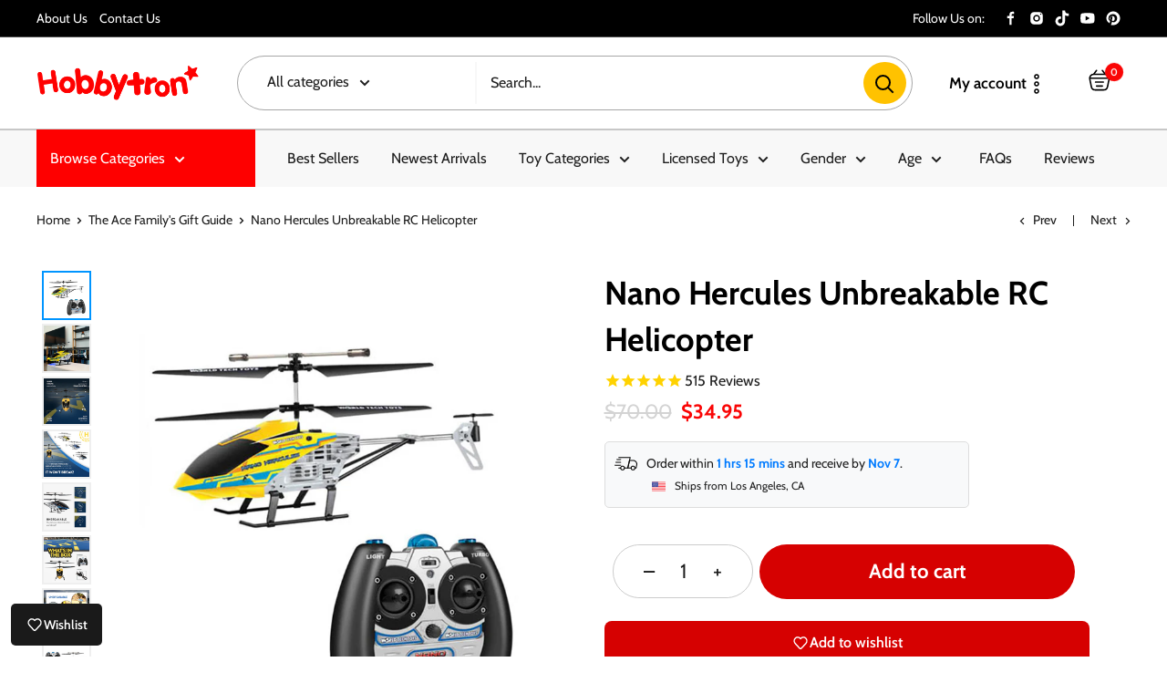

--- FILE ---
content_type: text/html; charset=utf-8
request_url: https://hobbytron.com/collections/ace-family/products/nano-hercules-unbreakable-rc-helicopter
body_size: 81094
content:















<!doctype html>

<html class="no-js" lang="en">
  <head>
    <meta charset="utf-8">
    <meta name="viewport" content="width=device-width, initial-scale=1.0, height=device-height, minimum-scale=1.0, maximum-scale=1.0">
    <meta name="theme-color" content="#000000">

    <title>Nano Hercules Unbreakable RC Helicopter | HobbyTron™</title><meta name="description" content="Introducing the GYRO Nano Hercules 3.5CH Electric RTF RC Helicopter! The Nano Hercules Body can hold someone stepping on it! This RC helicopter has super strong polymer frame which lets it hold up to 200 pounds of force! This awesome Helicopter comes with the greatest advancement in Helicopter Technology, a Gyro! No mo"><link rel="canonical" href="https://hobbytron.com/products/nano-hercules-unbreakable-rc-helicopter"><link rel="shortcut icon" href="//hobbytron.com/cdn/shop/files/favicon_tinypng_256x256_b94af69b-988a-4208-b9b1-801ab27fe000_96x96.png?v=1652389654" type="image/png"><link rel="preload" as="style" href="//hobbytron.com/cdn/shop/t/75/assets/theme.css?v=171375032500800527991738889274">
    <link rel="preload" as="script" href="//hobbytron.com/cdn/shop/t/75/assets/theme.js?v=63787175666450766551737500605">
    <link rel="preconnect" href="https://cdn.shopify.com">
    <link rel="preconnect" href="https://fonts.shopifycdn.com">
    <link rel="dns-prefetch" href="https://productreviews.shopifycdn.com">
    <link rel="dns-prefetch" href="https://ajax.googleapis.com">
    <link rel="dns-prefetch" href="https://maps.googleapis.com">
    <link rel="dns-prefetch" href="https://maps.gstatic.com">

    <meta property="og:type" content="product">
  <meta property="og:title" content="Nano Hercules Unbreakable RC Helicopter"><meta property="og:image" content="http://hobbytron.com/cdn/shop/products/fk_dcc.jpg?v=1653504685">
    <meta property="og:image:secure_url" content="https://hobbytron.com/cdn/shop/products/fk_dcc.jpg?v=1653504685">
    <meta property="og:image:width" content="1200">
    <meta property="og:image:height" content="1200">
    <meta property="product:availability" content="in stock"><meta property="product:price:amount" content="34.95">
  <meta property="product:price:currency" content="USD"><meta property="og:description" content="Introducing the GYRO Nano Hercules 3.5CH Electric RTF RC Helicopter! The Nano Hercules Body can hold someone stepping on it! This RC helicopter has super strong polymer frame which lets it hold up to 200 pounds of force! This awesome Helicopter comes with the greatest advancement in Helicopter Technology, a Gyro! No mo"><meta property="og:url" content="https://hobbytron.com/products/nano-hercules-unbreakable-rc-helicopter">
<meta property="og:site_name" content="HOBBYTRON"><meta name="twitter:card" content="summary"><meta name="twitter:title" content="Nano Hercules Unbreakable RC Helicopter">
  <meta name="twitter:description" content="Introducing the GYRO Nano Hercules 3.5CH Electric RTF RC Helicopter! The Nano Hercules Body can hold someone stepping on it! This RC helicopter has super strong polymer frame which lets it hold up to 200 pounds of force! This awesome Helicopter comes with the greatest advancement in Helicopter Technology, a Gyro! No more crashing, no more replacing parts, the GYRO has changed the Helicopter industry completely, making this RC Helicopter super easy to fly. Great for people of all skill levels, this bad boy features a coaxial rotor a single rear rotor for precise movement and a GYRO for increased stability whether flying or hovering. Controlling the Hercules is a breeze. It can go forward, backward, up, down, left, right and hover. What really makes the GYRO Hercules stand out is the built in gyroscope making it automatically stabilize allowing">
  <meta name="twitter:image" content="https://hobbytron.com/cdn/shop/products/fk_dcc_600x600_crop_center.jpg?v=1653504685">
    <link rel="preload" href="//hobbytron.com/cdn/fonts/cabin/cabin_n7.255204a342bfdbc9ae2017bd4e6a90f8dbb2f561.woff2" as="font" type="font/woff2" crossorigin><link rel="preload" href="//hobbytron.com/cdn/fonts/cabin/cabin_n4.cefc6494a78f87584a6f312fea532919154f66fe.woff2" as="font" type="font/woff2" crossorigin><style>
  @font-face {
  font-family: Cabin;
  font-weight: 700;
  font-style: normal;
  font-display: swap;
  src: url("//hobbytron.com/cdn/fonts/cabin/cabin_n7.255204a342bfdbc9ae2017bd4e6a90f8dbb2f561.woff2") format("woff2"),
       url("//hobbytron.com/cdn/fonts/cabin/cabin_n7.e2afa22a0d0f4b64da3569c990897429d40ff5c0.woff") format("woff");
}

  @font-face {
  font-family: Cabin;
  font-weight: 400;
  font-style: normal;
  font-display: swap;
  src: url("//hobbytron.com/cdn/fonts/cabin/cabin_n4.cefc6494a78f87584a6f312fea532919154f66fe.woff2") format("woff2"),
       url("//hobbytron.com/cdn/fonts/cabin/cabin_n4.8c16611b00f59d27f4b27ce4328dfe514ce77517.woff") format("woff");
}

@font-face {
  font-family: Cabin;
  font-weight: 600;
  font-style: normal;
  font-display: swap;
  src: url("//hobbytron.com/cdn/fonts/cabin/cabin_n6.c6b1e64927bbec1c65aab7077888fb033480c4f7.woff2") format("woff2"),
       url("//hobbytron.com/cdn/fonts/cabin/cabin_n6.6c2e65d54c893ad9f1390da3b810b8e6cf976a4f.woff") format("woff");
}

@font-face {
  font-family: Cabin;
  font-weight: 700;
  font-style: italic;
  font-display: swap;
  src: url("//hobbytron.com/cdn/fonts/cabin/cabin_i7.ef2404c08a493e7ccbc92d8c39adf683f40e1fb5.woff2") format("woff2"),
       url("//hobbytron.com/cdn/fonts/cabin/cabin_i7.480421791818000fc8a5d4134822321b5d7964f8.woff") format("woff");
}


  @font-face {
  font-family: Cabin;
  font-weight: 700;
  font-style: normal;
  font-display: swap;
  src: url("//hobbytron.com/cdn/fonts/cabin/cabin_n7.255204a342bfdbc9ae2017bd4e6a90f8dbb2f561.woff2") format("woff2"),
       url("//hobbytron.com/cdn/fonts/cabin/cabin_n7.e2afa22a0d0f4b64da3569c990897429d40ff5c0.woff") format("woff");
}

  @font-face {
  font-family: Cabin;
  font-weight: 400;
  font-style: italic;
  font-display: swap;
  src: url("//hobbytron.com/cdn/fonts/cabin/cabin_i4.d89c1b32b09ecbc46c12781fcf7b2085f17c0be9.woff2") format("woff2"),
       url("//hobbytron.com/cdn/fonts/cabin/cabin_i4.0a521b11d0b69adfc41e22a263eec7c02aecfe99.woff") format("woff");
}

  @font-face {
  font-family: Cabin;
  font-weight: 700;
  font-style: italic;
  font-display: swap;
  src: url("//hobbytron.com/cdn/fonts/cabin/cabin_i7.ef2404c08a493e7ccbc92d8c39adf683f40e1fb5.woff2") format("woff2"),
       url("//hobbytron.com/cdn/fonts/cabin/cabin_i7.480421791818000fc8a5d4134822321b5d7964f8.woff") format("woff");
}


  :root {
    --default-text-font-size : 15px;
    --base-text-font-size    : 16px;
    --heading-font-family    : Cabin, sans-serif;
    --heading-font-weight    : 700;
    --heading-font-style     : normal;
    --text-font-family       : Cabin, sans-serif;
    --text-font-weight       : 400;
    --text-font-style        : normal;
    --text-font-bolder-weight: 600;
    --text-link-decoration   : underline;

    --text-color               : #1d1d1d;
    --text-color-rgb           : 29, 29, 29;
    --heading-color            : #000000;
    --border-color             : #c7c7c7;
    --border-color-rgb         : 199, 199, 199;
    --form-border-color        : #bababa;
    --accent-color             : #000000;
    --accent-color-rgb         : 0, 0, 0;
    --link-color               : #1a2b40;
    --link-color-hover         : #04060a;
    --background               : #ffffff;
    --secondary-background     : #ffffff;
    --secondary-background-rgb : 255, 255, 255;
    --accent-background        : rgba(0, 0, 0, 0.08);

    --input-background: #ffffff;

    --error-color       : #ff0000;
    --error-background  : rgba(255, 0, 0, 0.07);
    --success-color     : #00aa00;
    --success-background: rgba(0, 170, 0, 0.11);

    --primary-button-background      : #d60101;
    --primary-button-background-rgb  : 214, 1, 1;
    --primary-button-text-color      : #ffffff;
    --secondary-button-background    : #2c3036;
    --secondary-button-background-rgb: 44, 48, 54;
    --secondary-button-text-color    : #ffffff;

    --header-background      : #ffffff;
    --header-text-color      : #ffffff;
    --header-light-text-color: #ffffff;
    --header-border-color    : rgba(255, 255, 255, 0.3);
    --header-accent-color    : #ffc200;

    --footer-background-color:    #ffffff;
    --footer-heading-text-color:  #000000;
    --footer-body-text-color:     #000000;
    --footer-body-text-color-rgb: 0, 0, 0;
    --footer-accent-color:        #ff0000;
    --footer-accent-color-rgb:    255, 0, 0;
    --footer-border:              1px solid var(--border-color);
    
    --flickity-arrow-color: #949494;--product-on-sale-accent           : #c6c6c6;
    --product-on-sale-accent-rgb       : 198, 198, 198;
    --product-on-sale-color            : #000000;
    --product-in-stock-color           : #0c3f84;
    --product-low-stock-color          : #ee0000;
    --product-sold-out-color           : #8a9297;
    --product-custom-label-1-background: #0c3f84;
    --product-custom-label-1-color     : #ffffff;
    --product-custom-label-2-background: #0c3f84;
    --product-custom-label-2-color     : #ffffff;
    --product-review-star-color        : #ffbd00;

    --mobile-container-gutter : 20px;
    --desktop-container-gutter: 40px;

    /* Shopify related variables */
    --payment-terms-background-color: #ffffff;
  }
</style>

<script>
  // IE11 does not have support for CSS variables, so we have to polyfill them
  if (!(((window || {}).CSS || {}).supports && window.CSS.supports('(--a: 0)'))) {
    const script = document.createElement('script');
    script.type = 'text/javascript';
    script.src = 'https://cdn.jsdelivr.net/npm/css-vars-ponyfill@2';
    script.onload = function() {
      cssVars({});
    };

    document.getElementsByTagName('head')[0].appendChild(script);
  }
</script>


    
  <script>window.performance && window.performance.mark && window.performance.mark('shopify.content_for_header.start');</script><meta name="google-site-verification" content="OwAHhqet1dJlgD2W1iOUlPji1Rtc-8gRwX6uCMp8wMM">
<meta name="google-site-verification" content="pngBZwr9EMQYNQDG8NCAKZS3DAKZjAP4EsOd40SaOjQ">
<meta name="facebook-domain-verification" content="fvg1a8gq7krrsyxo0qjnuyhugyortn">
<meta id="shopify-digital-wallet" name="shopify-digital-wallet" content="/28233007207/digital_wallets/dialog">
<meta name="shopify-checkout-api-token" content="cae9d29b6da7fe9ecbf296be180dab6f">
<link rel="alternate" hreflang="x-default" href="https://hobbytron.com/products/nano-hercules-unbreakable-rc-helicopter">
<link rel="alternate" hreflang="es" href="https://hobbytron.com/es/products/nano-hercules-unbreakable-rc-helicopter">
<link rel="alternate" type="application/json+oembed" href="https://hobbytron.com/products/nano-hercules-unbreakable-rc-helicopter.oembed">
<script async="async" src="/checkouts/internal/preloads.js?locale=en-US"></script>
<link rel="preconnect" href="https://shop.app" crossorigin="anonymous">
<script async="async" src="https://shop.app/checkouts/internal/preloads.js?locale=en-US&shop_id=28233007207" crossorigin="anonymous"></script>
<script id="apple-pay-shop-capabilities" type="application/json">{"shopId":28233007207,"countryCode":"US","currencyCode":"USD","merchantCapabilities":["supports3DS"],"merchantId":"gid:\/\/shopify\/Shop\/28233007207","merchantName":"HOBBYTRON","requiredBillingContactFields":["postalAddress","email"],"requiredShippingContactFields":["postalAddress","email"],"shippingType":"shipping","supportedNetworks":["visa","masterCard","amex","discover","elo","jcb"],"total":{"type":"pending","label":"HOBBYTRON","amount":"1.00"},"shopifyPaymentsEnabled":true,"supportsSubscriptions":true}</script>
<script id="shopify-features" type="application/json">{"accessToken":"cae9d29b6da7fe9ecbf296be180dab6f","betas":["rich-media-storefront-analytics"],"domain":"hobbytron.com","predictiveSearch":true,"shopId":28233007207,"locale":"en"}</script>
<script>var Shopify = Shopify || {};
Shopify.shop = "hobbytron-store.myshopify.com";
Shopify.locale = "en";
Shopify.currency = {"active":"USD","rate":"1.0"};
Shopify.country = "US";
Shopify.theme = {"name":"new design - Usman","id":175401861431,"schema_name":"Warehouse","schema_version":"6.3.0","theme_store_id":871,"role":"main"};
Shopify.theme.handle = "null";
Shopify.theme.style = {"id":null,"handle":null};
Shopify.cdnHost = "hobbytron.com/cdn";
Shopify.routes = Shopify.routes || {};
Shopify.routes.root = "/";</script>
<script type="module">!function(o){(o.Shopify=o.Shopify||{}).modules=!0}(window);</script>
<script>!function(o){function n(){var o=[];function n(){o.push(Array.prototype.slice.apply(arguments))}return n.q=o,n}var t=o.Shopify=o.Shopify||{};t.loadFeatures=n(),t.autoloadFeatures=n()}(window);</script>
<script>
  window.ShopifyPay = window.ShopifyPay || {};
  window.ShopifyPay.apiHost = "shop.app\/pay";
  window.ShopifyPay.redirectState = null;
</script>
<script id="shop-js-analytics" type="application/json">{"pageType":"product"}</script>
<script defer="defer" async type="module" src="//hobbytron.com/cdn/shopifycloud/shop-js/modules/v2/client.init-shop-cart-sync_Bc8-qrdt.en.esm.js"></script>
<script defer="defer" async type="module" src="//hobbytron.com/cdn/shopifycloud/shop-js/modules/v2/chunk.common_CmNk3qlo.esm.js"></script>
<script type="module">
  await import("//hobbytron.com/cdn/shopifycloud/shop-js/modules/v2/client.init-shop-cart-sync_Bc8-qrdt.en.esm.js");
await import("//hobbytron.com/cdn/shopifycloud/shop-js/modules/v2/chunk.common_CmNk3qlo.esm.js");

  window.Shopify.SignInWithShop?.initShopCartSync?.({"fedCMEnabled":true,"windoidEnabled":true});

</script>
<script>
  window.Shopify = window.Shopify || {};
  if (!window.Shopify.featureAssets) window.Shopify.featureAssets = {};
  window.Shopify.featureAssets['shop-js'] = {"shop-cart-sync":["modules/v2/client.shop-cart-sync_DOpY4EW0.en.esm.js","modules/v2/chunk.common_CmNk3qlo.esm.js"],"init-fed-cm":["modules/v2/client.init-fed-cm_D2vsy40D.en.esm.js","modules/v2/chunk.common_CmNk3qlo.esm.js"],"shop-button":["modules/v2/client.shop-button_CI-s0xGZ.en.esm.js","modules/v2/chunk.common_CmNk3qlo.esm.js"],"shop-toast-manager":["modules/v2/client.shop-toast-manager_Cx0C6may.en.esm.js","modules/v2/chunk.common_CmNk3qlo.esm.js"],"init-windoid":["modules/v2/client.init-windoid_CXNAd0Cm.en.esm.js","modules/v2/chunk.common_CmNk3qlo.esm.js"],"init-shop-email-lookup-coordinator":["modules/v2/client.init-shop-email-lookup-coordinator_B9mmbKi4.en.esm.js","modules/v2/chunk.common_CmNk3qlo.esm.js"],"shop-cash-offers":["modules/v2/client.shop-cash-offers_CL9Nay2h.en.esm.js","modules/v2/chunk.common_CmNk3qlo.esm.js","modules/v2/chunk.modal_CvhjeixQ.esm.js"],"avatar":["modules/v2/client.avatar_BTnouDA3.en.esm.js"],"init-shop-cart-sync":["modules/v2/client.init-shop-cart-sync_Bc8-qrdt.en.esm.js","modules/v2/chunk.common_CmNk3qlo.esm.js"],"init-customer-accounts-sign-up":["modules/v2/client.init-customer-accounts-sign-up_C7zhr03q.en.esm.js","modules/v2/client.shop-login-button_BbMx65lK.en.esm.js","modules/v2/chunk.common_CmNk3qlo.esm.js","modules/v2/chunk.modal_CvhjeixQ.esm.js"],"pay-button":["modules/v2/client.pay-button_Bhm3077V.en.esm.js","modules/v2/chunk.common_CmNk3qlo.esm.js"],"init-shop-for-new-customer-accounts":["modules/v2/client.init-shop-for-new-customer-accounts_rLbLSDTe.en.esm.js","modules/v2/client.shop-login-button_BbMx65lK.en.esm.js","modules/v2/chunk.common_CmNk3qlo.esm.js","modules/v2/chunk.modal_CvhjeixQ.esm.js"],"init-customer-accounts":["modules/v2/client.init-customer-accounts_DkVf8Jdu.en.esm.js","modules/v2/client.shop-login-button_BbMx65lK.en.esm.js","modules/v2/chunk.common_CmNk3qlo.esm.js","modules/v2/chunk.modal_CvhjeixQ.esm.js"],"shop-login-button":["modules/v2/client.shop-login-button_BbMx65lK.en.esm.js","modules/v2/chunk.common_CmNk3qlo.esm.js","modules/v2/chunk.modal_CvhjeixQ.esm.js"],"shop-follow-button":["modules/v2/client.shop-follow-button_B-omSWeu.en.esm.js","modules/v2/chunk.common_CmNk3qlo.esm.js","modules/v2/chunk.modal_CvhjeixQ.esm.js"],"lead-capture":["modules/v2/client.lead-capture_DZQFWrYz.en.esm.js","modules/v2/chunk.common_CmNk3qlo.esm.js","modules/v2/chunk.modal_CvhjeixQ.esm.js"],"checkout-modal":["modules/v2/client.checkout-modal_Fp9GouFF.en.esm.js","modules/v2/chunk.common_CmNk3qlo.esm.js","modules/v2/chunk.modal_CvhjeixQ.esm.js"],"shop-login":["modules/v2/client.shop-login_B9KWmZaW.en.esm.js","modules/v2/chunk.common_CmNk3qlo.esm.js","modules/v2/chunk.modal_CvhjeixQ.esm.js"],"payment-terms":["modules/v2/client.payment-terms_Bl_bs7GP.en.esm.js","modules/v2/chunk.common_CmNk3qlo.esm.js","modules/v2/chunk.modal_CvhjeixQ.esm.js"]};
</script>
<script>(function() {
  var isLoaded = false;
  function asyncLoad() {
    if (isLoaded) return;
    isLoaded = true;
    var urls = ["https:\/\/cdn.shopify.com\/s\/files\/1\/0282\/3300\/7207\/t\/6\/assets\/uqEUMyhF7TsQwKzd.js?v=1618937020\u0026shopId=21242\u0026shop=hobbytron-store.myshopify.com","https:\/\/static-us.afterpay.com\/shopify\/afterpay-attract\/afterpay-attract-widget.js?shop=hobbytron-store.myshopify.com","https:\/\/static.shareasale.com\/json\/shopify\/deduplication.js?shop=hobbytron-store.myshopify.com","https:\/\/static.shareasale.com\/json\/shopify\/shareasale-tracking.js?sasmid=133348\u0026ssmtid=19038\u0026shop=hobbytron-store.myshopify.com","https:\/\/cdn1.stamped.io\/files\/widget.min.js?shop=hobbytron-store.myshopify.com","https:\/\/chimpstatic.com\/mcjs-connected\/js\/users\/d11a5cffc3a9688bb6f121fb1\/fc6ae509553c532ded56b7967.js?shop=hobbytron-store.myshopify.com","https:\/\/cdn.rebuyengine.com\/onsite\/js\/rebuy.js?shop=hobbytron-store.myshopify.com","https:\/\/api.fastbundle.co\/scripts\/src.js?shop=hobbytron-store.myshopify.com","https:\/\/api.fastbundle.co\/scripts\/script_tag.js?shop=hobbytron-store.myshopify.com","\/\/cdn.shopify.com\/proxy\/7ccd7b3f4bfbf862214639903531c725a475f1203e73d6a1af0f8061218729b0\/pixel.wetracked.io\/hobbytron-store.myshopify.com\/events.js?shop=hobbytron-store.myshopify.com\u0026sp-cache-control=cHVibGljLCBtYXgtYWdlPTkwMA"];
    for (var i = 0; i < urls.length; i++) {
      var s = document.createElement('script');
      s.type = 'text/javascript';
      s.async = true;
      s.src = urls[i];
      var x = document.getElementsByTagName('script')[0];
      x.parentNode.insertBefore(s, x);
    }
  };
  if(window.attachEvent) {
    window.attachEvent('onload', asyncLoad);
  } else {
    window.addEventListener('load', asyncLoad, false);
  }
})();</script>
<script id="__st">var __st={"a":28233007207,"offset":-28800,"reqid":"81181b21-a17b-4b88-9ef5-8761743da32b-1762375429","pageurl":"hobbytron.com\/collections\/ace-family\/products\/nano-hercules-unbreakable-rc-helicopter","u":"1fd711e54c73","p":"product","rtyp":"product","rid":6554017857639};</script>
<script>window.ShopifyPaypalV4VisibilityTracking = true;</script>
<script id="captcha-bootstrap">!function(){'use strict';const t='contact',e='account',n='new_comment',o=[[t,t],['blogs',n],['comments',n],[t,'customer']],c=[[e,'customer_login'],[e,'guest_login'],[e,'recover_customer_password'],[e,'create_customer']],r=t=>t.map((([t,e])=>`form[action*='/${t}']:not([data-nocaptcha='true']) input[name='form_type'][value='${e}']`)).join(','),a=t=>()=>t?[...document.querySelectorAll(t)].map((t=>t.form)):[];function s(){const t=[...o],e=r(t);return a(e)}const i='password',u='form_key',d=['recaptcha-v3-token','g-recaptcha-response','h-captcha-response',i],f=()=>{try{return window.sessionStorage}catch{return}},m='__shopify_v',_=t=>t.elements[u];function p(t,e,n=!1){try{const o=window.sessionStorage,c=JSON.parse(o.getItem(e)),{data:r}=function(t){const{data:e,action:n}=t;return t[m]||n?{data:e,action:n}:{data:t,action:n}}(c);for(const[e,n]of Object.entries(r))t.elements[e]&&(t.elements[e].value=n);n&&o.removeItem(e)}catch(o){console.error('form repopulation failed',{error:o})}}const l='form_type',E='cptcha';function T(t){t.dataset[E]=!0}const w=window,h=w.document,L='Shopify',v='ce_forms',y='captcha';let A=!1;((t,e)=>{const n=(g='f06e6c50-85a8-45c8-87d0-21a2b65856fe',I='https://cdn.shopify.com/shopifycloud/storefront-forms-hcaptcha/ce_storefront_forms_captcha_hcaptcha.v1.5.2.iife.js',D={infoText:'Protected by hCaptcha',privacyText:'Privacy',termsText:'Terms'},(t,e,n)=>{const o=w[L][v],c=o.bindForm;if(c)return c(t,g,e,D).then(n);var r;o.q.push([[t,g,e,D],n]),r=I,A||(h.body.append(Object.assign(h.createElement('script'),{id:'captcha-provider',async:!0,src:r})),A=!0)});var g,I,D;w[L]=w[L]||{},w[L][v]=w[L][v]||{},w[L][v].q=[],w[L][y]=w[L][y]||{},w[L][y].protect=function(t,e){n(t,void 0,e),T(t)},Object.freeze(w[L][y]),function(t,e,n,w,h,L){const[v,y,A,g]=function(t,e,n){const i=e?o:[],u=t?c:[],d=[...i,...u],f=r(d),m=r(i),_=r(d.filter((([t,e])=>n.includes(e))));return[a(f),a(m),a(_),s()]}(w,h,L),I=t=>{const e=t.target;return e instanceof HTMLFormElement?e:e&&e.form},D=t=>v().includes(t);t.addEventListener('submit',(t=>{const e=I(t);if(!e)return;const n=D(e)&&!e.dataset.hcaptchaBound&&!e.dataset.recaptchaBound,o=_(e),c=g().includes(e)&&(!o||!o.value);(n||c)&&t.preventDefault(),c&&!n&&(function(t){try{if(!f())return;!function(t){const e=f();if(!e)return;const n=_(t);if(!n)return;const o=n.value;o&&e.removeItem(o)}(t);const e=Array.from(Array(32),(()=>Math.random().toString(36)[2])).join('');!function(t,e){_(t)||t.append(Object.assign(document.createElement('input'),{type:'hidden',name:u})),t.elements[u].value=e}(t,e),function(t,e){const n=f();if(!n)return;const o=[...t.querySelectorAll(`input[type='${i}']`)].map((({name:t})=>t)),c=[...d,...o],r={};for(const[a,s]of new FormData(t).entries())c.includes(a)||(r[a]=s);n.setItem(e,JSON.stringify({[m]:1,action:t.action,data:r}))}(t,e)}catch(e){console.error('failed to persist form',e)}}(e),e.submit())}));const S=(t,e)=>{t&&!t.dataset[E]&&(n(t,e.some((e=>e===t))),T(t))};for(const o of['focusin','change'])t.addEventListener(o,(t=>{const e=I(t);D(e)&&S(e,y())}));const B=e.get('form_key'),M=e.get(l),P=B&&M;t.addEventListener('DOMContentLoaded',(()=>{const t=y();if(P)for(const e of t)e.elements[l].value===M&&p(e,B);[...new Set([...A(),...v().filter((t=>'true'===t.dataset.shopifyCaptcha))])].forEach((e=>S(e,t)))}))}(h,new URLSearchParams(w.location.search),n,t,e,['guest_login'])})(!0,!0)}();</script>
<script integrity="sha256-52AcMU7V7pcBOXWImdc/TAGTFKeNjmkeM1Pvks/DTgc=" data-source-attribution="shopify.loadfeatures" defer="defer" src="//hobbytron.com/cdn/shopifycloud/storefront/assets/storefront/load_feature-81c60534.js" crossorigin="anonymous"></script>
<script crossorigin="anonymous" defer="defer" src="//hobbytron.com/cdn/shopifycloud/storefront/assets/shopify_pay/storefront-65b4c6d7.js?v=20250812"></script>
<script data-source-attribution="shopify.dynamic_checkout.dynamic.init">var Shopify=Shopify||{};Shopify.PaymentButton=Shopify.PaymentButton||{isStorefrontPortableWallets:!0,init:function(){window.Shopify.PaymentButton.init=function(){};var t=document.createElement("script");t.src="https://hobbytron.com/cdn/shopifycloud/portable-wallets/latest/portable-wallets.en.js",t.type="module",document.head.appendChild(t)}};
</script>
<script data-source-attribution="shopify.dynamic_checkout.buyer_consent">
  function portableWalletsHideBuyerConsent(e){var t=document.getElementById("shopify-buyer-consent"),n=document.getElementById("shopify-subscription-policy-button");t&&n&&(t.classList.add("hidden"),t.setAttribute("aria-hidden","true"),n.removeEventListener("click",e))}function portableWalletsShowBuyerConsent(e){var t=document.getElementById("shopify-buyer-consent"),n=document.getElementById("shopify-subscription-policy-button");t&&n&&(t.classList.remove("hidden"),t.removeAttribute("aria-hidden"),n.addEventListener("click",e))}window.Shopify?.PaymentButton&&(window.Shopify.PaymentButton.hideBuyerConsent=portableWalletsHideBuyerConsent,window.Shopify.PaymentButton.showBuyerConsent=portableWalletsShowBuyerConsent);
</script>
<script data-source-attribution="shopify.dynamic_checkout.cart.bootstrap">document.addEventListener("DOMContentLoaded",(function(){function t(){return document.querySelector("shopify-accelerated-checkout-cart, shopify-accelerated-checkout")}if(t())Shopify.PaymentButton.init();else{new MutationObserver((function(e,n){t()&&(Shopify.PaymentButton.init(),n.disconnect())})).observe(document.body,{childList:!0,subtree:!0})}}));
</script>
<link id="shopify-accelerated-checkout-styles" rel="stylesheet" media="screen" href="https://hobbytron.com/cdn/shopifycloud/portable-wallets/latest/accelerated-checkout-backwards-compat.css" crossorigin="anonymous">
<style id="shopify-accelerated-checkout-cart">
        #shopify-buyer-consent {
  margin-top: 1em;
  display: inline-block;
  width: 100%;
}

#shopify-buyer-consent.hidden {
  display: none;
}

#shopify-subscription-policy-button {
  background: none;
  border: none;
  padding: 0;
  text-decoration: underline;
  font-size: inherit;
  cursor: pointer;
}

#shopify-subscription-policy-button::before {
  box-shadow: none;
}

      </style>

<script>window.performance && window.performance.mark && window.performance.mark('shopify.content_for_header.end');</script>
  <!-- "snippets/shogun-products.liquid" was not rendered, the associated app was uninstalled -->


    <link rel="stylesheet" href="//hobbytron.com/cdn/shop/t/75/assets/theme.css?v=171375032500800527991738889274">
    <link rel="stylesheet" href="//hobbytron.com/cdn/shop/t/75/assets/dekstech-custom.css?v=71127460280208931061739832616">
    <script type="application/ld+json">{"@context":"http:\/\/schema.org\/","@id":"\/products\/nano-hercules-unbreakable-rc-helicopter#product","@type":"Product","brand":{"@type":"Brand","name":"Hobbytron"},"category":"Remote Control Cars \u0026 Trucks","description":"Introducing the GYRO Nano Hercules 3.5CH Electric RTF RC Helicopter! The Nano Hercules Body can hold someone stepping on it! This RC helicopter has super strong polymer frame which lets it hold up to 200 pounds of force! This awesome Helicopter comes with the greatest advancement in Helicopter Technology, a Gyro! No more crashing, no more replacing parts, the GYRO has changed the Helicopter industry completely, making this RC Helicopter super easy to fly. Great for people of all skill levels, this bad boy features a coaxial rotor a single rear rotor for precise movement and a GYRO for increased stability whether flying or hovering. Controlling the Hercules is a breeze. It can go forward, backward, up, down, left, right and hover. What really makes the GYRO Hercules stand out is the built in gyroscope making it automatically stabilize allowing you to focus on flying instead of trying not to make it crash. This product is ready to fly, there is no assembly required. Just put in 6 AA batteries into the transmitter and charge the helicopter's rechargeable battery with the integrated charging cable on the transmitter or use the included USB Port Charger and you are good to go! Be the coolest kid on the block by getting the GYRO Nano Hercules 3.5CH Electric RTF RC Helicopter.\n\n\n\nFeatures:\n\nElectric Powered\nSuper Strong Polymer Body\nBody Can Take Up To 200 Pounds Of Force\nLED Lights\n3.5 Channel Radio Control\nBuilt In Gyroscope For Maximum Stability\nIntegrated Charging Cable On Transmitter\nCoaxial Rotor\nSingle Rear Rotor\nEasy To Fly\n100% Ready To Fly\nIR Frequency (Recommended Indoor Flying)\n\nIncludes:\n\nGYRO Nano Hercules 3.5CH Electric RTF RC Helicopter\n3.5 Channel Radio Transmitter\nUSB Charging Cord\n\nSpecifications:\n\nLength: 9.5 Inches\nHeight: 5 Inches\nRotor Diameter: 7 Inches\n\nBattery Requirements:\n\nVehicle: Internal Rechargeable Battery (Included)\n\nTransmitter: 6  AA Batteries (Not Included)\n\n\n ","gtin":"813023029398","image":"https:\/\/hobbytron.com\/cdn\/shop\/products\/fk_dcc.jpg?v=1653504685\u0026width=1920","name":"Nano Hercules Unbreakable RC Helicopter","offers":{"@id":"\/products\/nano-hercules-unbreakable-rc-helicopter?variant=39405150240871#offer","@type":"Offer","availability":"http:\/\/schema.org\/InStock","price":"34.95","priceCurrency":"USD","url":"https:\/\/hobbytron.com\/products\/nano-hercules-unbreakable-rc-helicopter?variant=39405150240871"},"sku":"ZX-35939","url":"https:\/\/hobbytron.com\/products\/nano-hercules-unbreakable-rc-helicopter"}</script><script type="application/ld+json">
  {
    "@context": "https://schema.org",
    "@type": "BreadcrumbList",
    "itemListElement": [{
        "@type": "ListItem",
        "position": 1,
        "name": "Home",
        "item": "https://hobbytron.com"
      },{
            "@type": "ListItem",
            "position": 2,
            "name": "The Ace Family's Gift Guide",
            "item": "https://hobbytron.com/collections/ace-family"
          }, {
            "@type": "ListItem",
            "position": 3,
            "name": "Nano Hercules Unbreakable RC Helicopter",
            "item": "https://hobbytron.com/products/nano-hercules-unbreakable-rc-helicopter"
          }]
  }
</script>

    <script>
      // This allows to expose several variables to the global scope, to be used in scripts
      window.theme = {
        pageType: "product",
        cartCount: 0,
        moneyFormat: "${{amount}}",
        moneyWithCurrencyFormat: "${{amount}} USD",
        currencyCodeEnabled: false,
        showDiscount: false,
        discountMode: "saving",
        cartType: "drawer"
      };

      window.routes = {
        rootUrl: "\/",
        rootUrlWithoutSlash: '',
        cartUrl: "\/cart",
        cartAddUrl: "\/cart\/add",
        cartChangeUrl: "\/cart\/change",
        searchUrl: "\/search",
        productRecommendationsUrl: "\/recommendations\/products"
      };

      window.languages = {
        productRegularPrice: "Regular price",
        productSalePrice: "Sale price",
        collectionOnSaleLabel: "Save {{savings}}",
        productFormUnavailable: "Unavailable",
        productFormAddToCart: "Add to cart",
        productFormPreOrder: "Pre-order",
        productFormSoldOut: "Sold out",
        productAdded: "Product has been added to your cart",
        productAddedShort: "Added!",
        shippingEstimatorNoResults: "No shipping could be found for your address.",
        shippingEstimatorOneResult: "There is one shipping rate for your address:",
        shippingEstimatorMultipleResults: "There are {{count}} shipping rates for your address:",
        shippingEstimatorErrors: "There are some errors:"
      };

      document.documentElement.className = document.documentElement.className.replace('no-js', 'js');
    </script><script src="//hobbytron.com/cdn/shop/t/75/assets/theme.js?v=63787175666450766551737500605" defer></script>
    <script src="//hobbytron.com/cdn/shop/t/75/assets/custom.js?v=102476495355921946141737500605" defer></script><script>
        (function () {
          window.onpageshow = function() {
            // We force re-freshing the cart content onpageshow, as most browsers will serve a cache copy when hitting the
            // back button, which cause staled data
            document.documentElement.dispatchEvent(new CustomEvent('cart:refresh', {
              bubbles: true,
              detail: {scrollToTop: false}
            }));
          };
        })();
      </script><!-- "snippets/shogun-head.liquid" was not rendered, the associated app was uninstalled -->
    <link rel="stylesheet" href="https://unpkg.com/swiper/swiper-bundle.min.css" />
    <script src="https://unpkg.com/swiper/swiper-bundle.min.js"></script>
<!-- BEGIN app block: shopify://apps/klaviyo-email-marketing-sms/blocks/klaviyo-onsite-embed/2632fe16-c075-4321-a88b-50b567f42507 -->












  <script async src="https://static.klaviyo.com/onsite/js/WAX6BR/klaviyo.js?company_id=WAX6BR"></script>
  <script>!function(){if(!window.klaviyo){window._klOnsite=window._klOnsite||[];try{window.klaviyo=new Proxy({},{get:function(n,i){return"push"===i?function(){var n;(n=window._klOnsite).push.apply(n,arguments)}:function(){for(var n=arguments.length,o=new Array(n),w=0;w<n;w++)o[w]=arguments[w];var t="function"==typeof o[o.length-1]?o.pop():void 0,e=new Promise((function(n){window._klOnsite.push([i].concat(o,[function(i){t&&t(i),n(i)}]))}));return e}}})}catch(n){window.klaviyo=window.klaviyo||[],window.klaviyo.push=function(){var n;(n=window._klOnsite).push.apply(n,arguments)}}}}();</script>

  
    <script id="viewed_product">
      if (item == null) {
        var _learnq = _learnq || [];

        var MetafieldReviews = null
        var MetafieldYotpoRating = null
        var MetafieldYotpoCount = null
        var MetafieldLooxRating = null
        var MetafieldLooxCount = null
        var okendoProduct = null
        var okendoProductReviewCount = null
        var okendoProductReviewAverageValue = null
        try {
          // The following fields are used for Customer Hub recently viewed in order to add reviews.
          // This information is not part of __kla_viewed. Instead, it is part of __kla_viewed_reviewed_items
          MetafieldReviews = {"rating":{"scale_min":"1.0","scale_max":"5.0","value":"5.0"},"rating_count":515};
          MetafieldYotpoRating = null
          MetafieldYotpoCount = null
          MetafieldLooxRating = null
          MetafieldLooxCount = null

          okendoProduct = null
          // If the okendo metafield is not legacy, it will error, which then requires the new json formatted data
          if (okendoProduct && 'error' in okendoProduct) {
            okendoProduct = null
          }
          okendoProductReviewCount = okendoProduct ? okendoProduct.reviewCount : null
          okendoProductReviewAverageValue = okendoProduct ? okendoProduct.reviewAverageValue : null
        } catch (error) {
          console.error('Error in Klaviyo onsite reviews tracking:', error);
        }

        var item = {
          Name: "Nano Hercules Unbreakable RC Helicopter",
          ProductID: 6554017857639,
          Categories: ["8 years or older","All","Drones \/ Copters","Flying Toys","For Boys","Kim Collection","Kourtney's Gift Collection","New Arrivals","RC Helicopters \u0026 Drones","Rotimi's Gift Guide","The Ace Family's Gift Guide","What's Hot"],
          ImageURL: "https://hobbytron.com/cdn/shop/products/fk_dcc_grande.jpg?v=1653504685",
          URL: "https://hobbytron.com/products/nano-hercules-unbreakable-rc-helicopter",
          Brand: "Hobbytron",
          Price: "$34.95",
          Value: "34.95",
          CompareAtPrice: "$70.00"
        };
        _learnq.push(['track', 'Viewed Product', item]);
        _learnq.push(['trackViewedItem', {
          Title: item.Name,
          ItemId: item.ProductID,
          Categories: item.Categories,
          ImageUrl: item.ImageURL,
          Url: item.URL,
          Metadata: {
            Brand: item.Brand,
            Price: item.Price,
            Value: item.Value,
            CompareAtPrice: item.CompareAtPrice
          },
          metafields:{
            reviews: MetafieldReviews,
            yotpo:{
              rating: MetafieldYotpoRating,
              count: MetafieldYotpoCount,
            },
            loox:{
              rating: MetafieldLooxRating,
              count: MetafieldLooxCount,
            },
            okendo: {
              rating: okendoProductReviewAverageValue,
              count: okendoProductReviewCount,
            }
          }
        }]);
      }
    </script>
  




  <script>
    window.klaviyoReviewsProductDesignMode = false
  </script>







<!-- END app block --><!-- BEGIN app block: shopify://apps/essential-announcer/blocks/app-embed/93b5429f-c8d6-4c33-ae14-250fd84f361b --><script>
  
    window.essentialAnnouncementConfigs = [];
  
  window.essentialAnnouncementMeta = {
    productCollections: [{"id":518120669495,"handle":"8-years-or-older","title":"8 years or older","updated_at":"2025-11-05T04:03:53-08:00","body_html":"","published_at":"2024-12-17T07:32:17-08:00","sort_order":"best-selling","template_suffix":"","disjunctive":false,"rules":[{"column":"product_metafield_definition","relation":"equals","condition":"gid:\/\/shopify\/Metaobject\/80896917815"}],"published_scope":"web"},{"id":430550548791,"handle":"all","title":"All","updated_at":"2025-11-05T12:15:55-08:00","body_html":"","published_at":"2022-12-14T17:16:54-08:00","sort_order":"best-selling","template_suffix":"","disjunctive":true,"rules":[{"column":"variant_price","relation":"not_equals","condition":"1"},{"column":"variant_price","relation":"equals","condition":"1"}],"published_scope":"web"},{"id":518119620919,"handle":"rc-helicopters","title":"Drones \/ Copters","updated_at":"2025-11-05T04:03:53-08:00","body_html":"","published_at":"2024-12-17T07:05:12-08:00","sort_order":"manual","template_suffix":"","disjunctive":true,"rules":[{"column":"type","relation":"equals","condition":"Remote Control Helicopters"},{"column":"type","relation":"equals","condition":"Drones"}],"published_scope":"web","image":{"created_at":"2025-02-07T13:36:52-08:00","alt":null,"width":2874,"height":1217,"src":"\/\/hobbytron.com\/cdn\/shop\/collections\/img_image_58.png?v=1753401736"}},{"id":260921229415,"handle":"flying-toys","updated_at":"2025-11-05T04:03:53-08:00","published_at":"2021-04-26T08:37:13-07:00","sort_order":"manual","template_suffix":"","published_scope":"web","title":"Flying Toys","body_html":""},{"id":263504429159,"handle":"for-boys","updated_at":"2025-11-05T04:03:53-08:00","published_at":"2022-04-12T14:21:28-07:00","sort_order":"manual","template_suffix":"","published_scope":"web","title":"For Boys","body_html":""},{"id":262604554343,"handle":"kim","title":"Kim Collection","updated_at":"2025-11-05T11:34:22-08:00","body_html":"","published_at":"2021-12-07T07:59:58-08:00","sort_order":"manual","template_suffix":"","disjunctive":false,"rules":[{"column":"variant_price","relation":"greater_than","condition":"1"},{"column":"variant_inventory","relation":"greater_than","condition":"1"},{"column":"title","relation":"not_contains","condition":"Package Protection"},{"column":"title","relation":"not_contains","condition":"Rush Order"}],"published_scope":"web","image":{"created_at":"2021-12-07T07:59:56-08:00","alt":null,"width":1389,"height":200,"src":"\/\/hobbytron.com\/cdn\/shop\/collections\/KIMK_Collection.png?v=1638892796"}},{"id":262573260903,"handle":"kourtneys-gift-collection","title":"Kourtney's Gift Collection","updated_at":"2025-11-05T11:34:22-08:00","body_html":"","published_at":"2021-12-02T16:12:47-08:00","sort_order":"manual","template_suffix":"","disjunctive":false,"rules":[{"column":"variant_price","relation":"greater_than","condition":"1"},{"column":"variant_inventory","relation":"greater_than","condition":"1"},{"column":"title","relation":"not_contains","condition":"Rush Order"},{"column":"title","relation":"not_contains","condition":"Package Protection"},{"column":"title","relation":"not_contains","condition":"Mystery Gift"}],"published_scope":"web","image":{"created_at":"2021-12-02T16:12:46-08:00","alt":null,"width":1389,"height":200,"src":"\/\/hobbytron.com\/cdn\/shop\/collections\/2.png?v=1638891664"}},{"id":518116671799,"handle":"new-arrivals","title":"New Arrivals","updated_at":"2025-11-05T12:15:55-08:00","body_html":"","published_at":"2024-12-17T06:17:07-08:00","sort_order":"manual","template_suffix":"","disjunctive":false,"rules":[{"column":"variant_price","relation":"greater_than","condition":"0"},{"column":"type","relation":"not_equals","condition":"UpCart - Shipping Protection"},{"column":"type","relation":"not_equals","condition":"Upsell"}],"published_scope":"web"},{"id":260921065575,"handle":"rc-helicopters-drones","updated_at":"2025-11-04T04:03:38-08:00","published_at":"2021-04-26T08:33:32-07:00","sort_order":"manual","template_suffix":"","published_scope":"web","title":"RC Helicopters \u0026 Drones","body_html":""},{"id":429728137527,"handle":"rotimi","updated_at":"2025-11-05T04:03:53-08:00","published_at":"2022-12-06T12:55:57-08:00","sort_order":"manual","template_suffix":"","published_scope":"web","title":"Rotimi's Gift Guide","body_html":""},{"id":430090846519,"handle":"ace-family","title":"The Ace Family's Gift Guide","updated_at":"2025-11-05T12:15:55-08:00","body_html":"","published_at":"2022-12-10T10:27:30-08:00","sort_order":"manual","template_suffix":"","disjunctive":false,"rules":[{"column":"variant_inventory","relation":"greater_than","condition":"0"},{"column":"title","relation":"not_contains","condition":"Rush Order"},{"column":"title","relation":"not_contains","condition":"Package Protection"},{"column":"title","relation":"not_contains","condition":"Mystery Gift"},{"column":"title","relation":"not_contains","condition":"Holiday Card"}],"published_scope":"web"},{"id":517960368439,"handle":"whats-hot","title":"What's Hot","updated_at":"2025-11-05T12:15:55-08:00","body_html":"","published_at":"2024-12-16T08:19:19-08:00","sort_order":"manual","template_suffix":"","disjunctive":false,"rules":[{"column":"variant_price","relation":"greater_than","condition":"0"},{"column":"type","relation":"not_equals","condition":"UpCart - Shipping Protection"},{"column":"type","relation":"not_equals","condition":"Upsell"}],"published_scope":"web"}],
    productData: {"id":6554017857639,"title":"Nano Hercules Unbreakable RC Helicopter","handle":"nano-hercules-unbreakable-rc-helicopter","description":"\u003cp\u003eIntroducing the GYRO Nano Hercules 3.5CH Electric RTF RC Helicopter! The Nano Hercules Body can hold someone stepping on it! This RC helicopter has super strong polymer frame which lets it hold up to 200 pounds of force! This awesome Helicopter comes with the greatest advancement in Helicopter Technology, a Gyro! No more crashing, no more replacing parts, the GYRO has changed the Helicopter industry completely, making this RC Helicopter super easy to fly. Great for people of all skill levels, this bad boy features a coaxial rotor a single rear rotor for precise movement and a GYRO for increased stability whether flying or hovering. Controlling the Hercules is a breeze. It can go forward, backward, up, down, left, right and hover. What really makes the GYRO Hercules stand out is the built in gyroscope making it automatically stabilize allowing you to focus on flying instead of trying not to make it crash. This product is ready to fly, there is no assembly required. Just put in 6 AA batteries into the transmitter and charge the helicopter's rechargeable battery with the integrated charging cable on the transmitter or use the included USB Port Charger and you are good to go! Be the coolest kid on the block by getting the GYRO Nano Hercules 3.5CH Electric RTF RC Helicopter.\u003c\/p\u003e\n\n\u003ciframe width=\"560\" height=\"315\" src=\"https:\/\/www.youtube.com\/embed\/yrsnCa0oWqU?rel=0\" si='EWW2ra9tzNcoPXyu\"' title=\"YouTube video player\" frameborder=\"0\" allow=\"accelerometer; autoplay; clipboard-write; encrypted-media; gyroscope; picture-in-picture; web-share\" allowfullscreen\u003e\u003c\/iframe\u003e\n\n\u003cp\u003e\u003cb\u003eFeatures:\u003c\/b\u003e\u003c\/p\u003e\n\u003cul\u003e\n\u003cli\u003eElectric Powered\u003c\/li\u003e\n\u003cli\u003eSuper Strong Polymer Body\u003c\/li\u003e\n\u003cli\u003eBody Can Take Up To 200 Pounds Of Force\u003c\/li\u003e\n\u003cli\u003eLED Lights\u003c\/li\u003e\n\u003cli\u003e3.5 Channel Radio Control\u003c\/li\u003e\n\u003cli\u003eBuilt In Gyroscope For Maximum Stability\u003c\/li\u003e\n\u003cli\u003eIntegrated Charging Cable On Transmitter\u003c\/li\u003e\n\u003cli\u003eCoaxial Rotor\u003c\/li\u003e\n\u003cli\u003eSingle Rear Rotor\u003c\/li\u003e\n\u003cli\u003eEasy To Fly\u003c\/li\u003e\n\u003cli\u003e100% Ready To Fly\u003c\/li\u003e\n\u003cli\u003eIR Frequency (Recommended Indoor Flying)\u003c\/li\u003e\n\u003c\/ul\u003e\n\u003cp\u003e\u003cb\u003eIncludes:\u003c\/b\u003e\u003c\/p\u003e\n\u003cul\u003e\n\u003cli\u003eGYRO Nano Hercules 3.5CH Electric RTF RC Helicopter\u003c\/li\u003e\n\u003cli\u003e3.5 Channel Radio Transmitter\u003c\/li\u003e\n\u003cli\u003eUSB Charging Cord\u003c\/li\u003e\n\u003c\/ul\u003e\n\u003cp\u003e\u003cb\u003eSpecifications:\u003c\/b\u003e\u003c\/p\u003e\n\u003cul\u003e\n\u003cli\u003eLength: 9.5 Inches\u003c\/li\u003e\n\u003cli\u003eHeight: 5 Inches\u003c\/li\u003e\n\u003cli\u003eRotor Diameter: 7 Inches\u003c\/li\u003e\n\u003c\/ul\u003e\n\u003cp\u003e\u003cb\u003eBattery Requirements:\u003c\/b\u003e\u003c\/p\u003e\n\u003cul\u003e\n\u003cli\u003eVehicle: Internal Rechargeable Battery \u003cb\u003e(Included)\u003c\/b\u003e\n\u003c\/li\u003e\n\u003cli\u003eTransmitter: 6\u003cmeta charset=\"UTF-8\"\u003e \u003cspan data-mce-fragment=\"1\"\u003e AA Batteries\u003c\/span\u003e \u003cstrong\u003e(Not Included)\u003c\/strong\u003e\n\u003c\/li\u003e\n\u003c\/ul\u003e\n\u003cp\u003e \u003c\/p\u003e","published_at":"2021-04-27T07:42:30-07:00","created_at":"2021-04-27T07:42:29-07:00","vendor":"Hobbytron","type":"Remote Control Helicopters","tags":["flying","newin"],"price":3495,"price_min":3495,"price_max":3495,"available":true,"price_varies":false,"compare_at_price":7000,"compare_at_price_min":7000,"compare_at_price_max":7000,"compare_at_price_varies":false,"variants":[{"id":39405150240871,"title":"Default Title","option1":"Default Title","option2":null,"option3":null,"sku":"ZX-35939","requires_shipping":true,"taxable":true,"featured_image":null,"available":true,"name":"Nano Hercules Unbreakable RC Helicopter","public_title":null,"options":["Default Title"],"price":3495,"weight":907,"compare_at_price":7000,"inventory_management":"shopify","barcode":"813023029398","requires_selling_plan":false,"selling_plan_allocations":[]}],"images":["\/\/hobbytron.com\/cdn\/shop\/products\/fk_dcc.jpg?v=1653504685","\/\/hobbytron.com\/cdn\/shop\/files\/j_f8d9be04-c66d-44a1-9c34-f3d0a35fed2a.jpg?v=1709069928","\/\/hobbytron.com\/cdn\/shop\/products\/02_587d4979-f331-4e8b-9ded-554a7c94ea10.png?v=1709069928","\/\/hobbytron.com\/cdn\/shop\/products\/04_ad5c9ffa-3e57-4deb-821d-2dcbfca47435.png?v=1709069928","\/\/hobbytron.com\/cdn\/shop\/products\/03_e06e9ba4-83a3-4618-bcbd-2a944b5f55c7.png?v=1709069928","\/\/hobbytron.com\/cdn\/shop\/products\/06_988186bf-c1b8-4dfa-8042-fd22beaa7a08.png?v=1709069928","\/\/hobbytron.com\/cdn\/shop\/products\/05_baeb34a6-fea0-4dba-baab-61a6d31f356d.png?v=1709069928","\/\/hobbytron.com\/cdn\/shop\/products\/00_97e5b26c-ba1e-4ded-9bda-1bbd2692596c.png?v=1709069928"],"featured_image":"\/\/hobbytron.com\/cdn\/shop\/products\/fk_dcc.jpg?v=1653504685","options":["Title"],"media":[{"alt":null,"id":21980952100967,"position":1,"preview_image":{"aspect_ratio":1.0,"height":1200,"width":1200,"src":"\/\/hobbytron.com\/cdn\/shop\/products\/fk_dcc.jpg?v=1653504685"},"aspect_ratio":1.0,"height":1200,"media_type":"image","src":"\/\/hobbytron.com\/cdn\/shop\/products\/fk_dcc.jpg?v=1653504685","width":1200},{"alt":null,"id":37338867499319,"position":2,"preview_image":{"aspect_ratio":0.998,"height":1970,"width":1966,"src":"\/\/hobbytron.com\/cdn\/shop\/files\/j_f8d9be04-c66d-44a1-9c34-f3d0a35fed2a.jpg?v=1709069928"},"aspect_ratio":0.998,"height":1970,"media_type":"image","src":"\/\/hobbytron.com\/cdn\/shop\/files\/j_f8d9be04-c66d-44a1-9c34-f3d0a35fed2a.jpg?v=1709069928","width":1966},{"alt":null,"id":32516416176439,"position":3,"preview_image":{"aspect_ratio":1.0,"height":1200,"width":1200,"src":"\/\/hobbytron.com\/cdn\/shop\/products\/02_587d4979-f331-4e8b-9ded-554a7c94ea10.png?v=1709069928"},"aspect_ratio":1.0,"height":1200,"media_type":"image","src":"\/\/hobbytron.com\/cdn\/shop\/products\/02_587d4979-f331-4e8b-9ded-554a7c94ea10.png?v=1709069928","width":1200},{"alt":null,"id":32516416078135,"position":4,"preview_image":{"aspect_ratio":1.0,"height":1200,"width":1200,"src":"\/\/hobbytron.com\/cdn\/shop\/products\/04_ad5c9ffa-3e57-4deb-821d-2dcbfca47435.png?v=1709069928"},"aspect_ratio":1.0,"height":1200,"media_type":"image","src":"\/\/hobbytron.com\/cdn\/shop\/products\/04_ad5c9ffa-3e57-4deb-821d-2dcbfca47435.png?v=1709069928","width":1200},{"alt":null,"id":32516416045367,"position":5,"preview_image":{"aspect_ratio":1.0,"height":1200,"width":1200,"src":"\/\/hobbytron.com\/cdn\/shop\/products\/03_e06e9ba4-83a3-4618-bcbd-2a944b5f55c7.png?v=1709069928"},"aspect_ratio":1.0,"height":1200,"media_type":"image","src":"\/\/hobbytron.com\/cdn\/shop\/products\/03_e06e9ba4-83a3-4618-bcbd-2a944b5f55c7.png?v=1709069928","width":1200},{"alt":null,"id":32516416110903,"position":6,"preview_image":{"aspect_ratio":1.0,"height":1200,"width":1200,"src":"\/\/hobbytron.com\/cdn\/shop\/products\/06_988186bf-c1b8-4dfa-8042-fd22beaa7a08.png?v=1709069928"},"aspect_ratio":1.0,"height":1200,"media_type":"image","src":"\/\/hobbytron.com\/cdn\/shop\/products\/06_988186bf-c1b8-4dfa-8042-fd22beaa7a08.png?v=1709069928","width":1200},{"alt":null,"id":32516416143671,"position":7,"preview_image":{"aspect_ratio":1.0,"height":1200,"width":1200,"src":"\/\/hobbytron.com\/cdn\/shop\/products\/05_baeb34a6-fea0-4dba-baab-61a6d31f356d.png?v=1709069928"},"aspect_ratio":1.0,"height":1200,"media_type":"image","src":"\/\/hobbytron.com\/cdn\/shop\/products\/05_baeb34a6-fea0-4dba-baab-61a6d31f356d.png?v=1709069928","width":1200},{"alt":null,"id":32516416209207,"position":8,"preview_image":{"aspect_ratio":1.0,"height":1200,"width":1200,"src":"\/\/hobbytron.com\/cdn\/shop\/products\/00_97e5b26c-ba1e-4ded-9bda-1bbd2692596c.png?v=1709069928"},"aspect_ratio":1.0,"height":1200,"media_type":"image","src":"\/\/hobbytron.com\/cdn\/shop\/products\/00_97e5b26c-ba1e-4ded-9bda-1bbd2692596c.png?v=1709069928","width":1200}],"requires_selling_plan":false,"selling_plan_groups":[],"content":"\u003cp\u003eIntroducing the GYRO Nano Hercules 3.5CH Electric RTF RC Helicopter! The Nano Hercules Body can hold someone stepping on it! This RC helicopter has super strong polymer frame which lets it hold up to 200 pounds of force! This awesome Helicopter comes with the greatest advancement in Helicopter Technology, a Gyro! No more crashing, no more replacing parts, the GYRO has changed the Helicopter industry completely, making this RC Helicopter super easy to fly. Great for people of all skill levels, this bad boy features a coaxial rotor a single rear rotor for precise movement and a GYRO for increased stability whether flying or hovering. Controlling the Hercules is a breeze. It can go forward, backward, up, down, left, right and hover. What really makes the GYRO Hercules stand out is the built in gyroscope making it automatically stabilize allowing you to focus on flying instead of trying not to make it crash. This product is ready to fly, there is no assembly required. Just put in 6 AA batteries into the transmitter and charge the helicopter's rechargeable battery with the integrated charging cable on the transmitter or use the included USB Port Charger and you are good to go! Be the coolest kid on the block by getting the GYRO Nano Hercules 3.5CH Electric RTF RC Helicopter.\u003c\/p\u003e\n\n\u003ciframe width=\"560\" height=\"315\" src=\"https:\/\/www.youtube.com\/embed\/yrsnCa0oWqU?rel=0\" si='EWW2ra9tzNcoPXyu\"' title=\"YouTube video player\" frameborder=\"0\" allow=\"accelerometer; autoplay; clipboard-write; encrypted-media; gyroscope; picture-in-picture; web-share\" allowfullscreen\u003e\u003c\/iframe\u003e\n\n\u003cp\u003e\u003cb\u003eFeatures:\u003c\/b\u003e\u003c\/p\u003e\n\u003cul\u003e\n\u003cli\u003eElectric Powered\u003c\/li\u003e\n\u003cli\u003eSuper Strong Polymer Body\u003c\/li\u003e\n\u003cli\u003eBody Can Take Up To 200 Pounds Of Force\u003c\/li\u003e\n\u003cli\u003eLED Lights\u003c\/li\u003e\n\u003cli\u003e3.5 Channel Radio Control\u003c\/li\u003e\n\u003cli\u003eBuilt In Gyroscope For Maximum Stability\u003c\/li\u003e\n\u003cli\u003eIntegrated Charging Cable On Transmitter\u003c\/li\u003e\n\u003cli\u003eCoaxial Rotor\u003c\/li\u003e\n\u003cli\u003eSingle Rear Rotor\u003c\/li\u003e\n\u003cli\u003eEasy To Fly\u003c\/li\u003e\n\u003cli\u003e100% Ready To Fly\u003c\/li\u003e\n\u003cli\u003eIR Frequency (Recommended Indoor Flying)\u003c\/li\u003e\n\u003c\/ul\u003e\n\u003cp\u003e\u003cb\u003eIncludes:\u003c\/b\u003e\u003c\/p\u003e\n\u003cul\u003e\n\u003cli\u003eGYRO Nano Hercules 3.5CH Electric RTF RC Helicopter\u003c\/li\u003e\n\u003cli\u003e3.5 Channel Radio Transmitter\u003c\/li\u003e\n\u003cli\u003eUSB Charging Cord\u003c\/li\u003e\n\u003c\/ul\u003e\n\u003cp\u003e\u003cb\u003eSpecifications:\u003c\/b\u003e\u003c\/p\u003e\n\u003cul\u003e\n\u003cli\u003eLength: 9.5 Inches\u003c\/li\u003e\n\u003cli\u003eHeight: 5 Inches\u003c\/li\u003e\n\u003cli\u003eRotor Diameter: 7 Inches\u003c\/li\u003e\n\u003c\/ul\u003e\n\u003cp\u003e\u003cb\u003eBattery Requirements:\u003c\/b\u003e\u003c\/p\u003e\n\u003cul\u003e\n\u003cli\u003eVehicle: Internal Rechargeable Battery \u003cb\u003e(Included)\u003c\/b\u003e\n\u003c\/li\u003e\n\u003cli\u003eTransmitter: 6\u003cmeta charset=\"UTF-8\"\u003e \u003cspan data-mce-fragment=\"1\"\u003e AA Batteries\u003c\/span\u003e \u003cstrong\u003e(Not Included)\u003c\/strong\u003e\n\u003c\/li\u003e\n\u003c\/ul\u003e\n\u003cp\u003e \u003c\/p\u003e"},
    templateName: "product",
    collectionId: 430090846519,
  };
</script>

 
<style>
.essential_annoucement_bar_wrapper {display: none;}
</style>


<script src="https://cdn.shopify.com/extensions/019a4977-1424-7667-8d12-7416788557d7/essential-announcement-bar-71/assets/announcement-bar-essential-apps.js" defer></script>

<!-- END app block --><!-- BEGIN app block: shopify://apps/pagefly-page-builder/blocks/app-embed/83e179f7-59a0-4589-8c66-c0dddf959200 -->

<!-- BEGIN app snippet: pagefly-cro-ab-testing-main -->







<script>
  ;(function () {
    const url = new URL(window.location)
    const viewParam = url.searchParams.get('view')
    if (viewParam && viewParam.includes('variant-pf-')) {
      url.searchParams.set('pf_v', viewParam)
      url.searchParams.delete('view')
      window.history.replaceState({}, '', url)
    }
  })()
</script>



<script type='module'>
  
  window.PAGEFLY_CRO = window.PAGEFLY_CRO || {}

  window.PAGEFLY_CRO['data_debug'] = {
    original_template_suffix: "all_products",
    allow_ab_test: false,
    ab_test_start_time: 0,
    ab_test_end_time: 0,
    today_date_time: 1762375430000,
  }
  window.PAGEFLY_CRO['GA4'] = { enabled: false}
</script>

<!-- END app snippet -->








  <script src='https://cdn.shopify.com/extensions/019a1f6a-7dea-7adc-a637-5229477c914e/pagefly-192/assets/pagefly-helper.js' defer='defer'></script>

  <script src='https://cdn.shopify.com/extensions/019a1f6a-7dea-7adc-a637-5229477c914e/pagefly-192/assets/pagefly-general-helper.js' defer='defer'></script>

  <script src='https://cdn.shopify.com/extensions/019a1f6a-7dea-7adc-a637-5229477c914e/pagefly-192/assets/pagefly-snap-slider.js' defer='defer'></script>

  <script src='https://cdn.shopify.com/extensions/019a1f6a-7dea-7adc-a637-5229477c914e/pagefly-192/assets/pagefly-slideshow-v3.js' defer='defer'></script>

  <script src='https://cdn.shopify.com/extensions/019a1f6a-7dea-7adc-a637-5229477c914e/pagefly-192/assets/pagefly-slideshow-v4.js' defer='defer'></script>

  <script src='https://cdn.shopify.com/extensions/019a1f6a-7dea-7adc-a637-5229477c914e/pagefly-192/assets/pagefly-glider.js' defer='defer'></script>

  <script src='https://cdn.shopify.com/extensions/019a1f6a-7dea-7adc-a637-5229477c914e/pagefly-192/assets/pagefly-slideshow-v1-v2.js' defer='defer'></script>

  <script src='https://cdn.shopify.com/extensions/019a1f6a-7dea-7adc-a637-5229477c914e/pagefly-192/assets/pagefly-product-media.js' defer='defer'></script>

  <script src='https://cdn.shopify.com/extensions/019a1f6a-7dea-7adc-a637-5229477c914e/pagefly-192/assets/pagefly-product.js' defer='defer'></script>


<script id='pagefly-helper-data' type='application/json'>
  {
    "page_optimization": {
      "assets_prefetching": false
    },
    "elements_asset_mapper": {
      "Accordion": "https://cdn.shopify.com/extensions/019a1f6a-7dea-7adc-a637-5229477c914e/pagefly-192/assets/pagefly-accordion.js",
      "Accordion3": "https://cdn.shopify.com/extensions/019a1f6a-7dea-7adc-a637-5229477c914e/pagefly-192/assets/pagefly-accordion3.js",
      "CountDown": "https://cdn.shopify.com/extensions/019a1f6a-7dea-7adc-a637-5229477c914e/pagefly-192/assets/pagefly-countdown.js",
      "GMap1": "https://cdn.shopify.com/extensions/019a1f6a-7dea-7adc-a637-5229477c914e/pagefly-192/assets/pagefly-gmap.js",
      "GMap2": "https://cdn.shopify.com/extensions/019a1f6a-7dea-7adc-a637-5229477c914e/pagefly-192/assets/pagefly-gmap.js",
      "GMapBasicV2": "https://cdn.shopify.com/extensions/019a1f6a-7dea-7adc-a637-5229477c914e/pagefly-192/assets/pagefly-gmap.js",
      "GMapAdvancedV2": "https://cdn.shopify.com/extensions/019a1f6a-7dea-7adc-a637-5229477c914e/pagefly-192/assets/pagefly-gmap.js",
      "HTML.Video": "https://cdn.shopify.com/extensions/019a1f6a-7dea-7adc-a637-5229477c914e/pagefly-192/assets/pagefly-htmlvideo.js",
      "HTML.Video2": "https://cdn.shopify.com/extensions/019a1f6a-7dea-7adc-a637-5229477c914e/pagefly-192/assets/pagefly-htmlvideo2.js",
      "HTML.Video3": "https://cdn.shopify.com/extensions/019a1f6a-7dea-7adc-a637-5229477c914e/pagefly-192/assets/pagefly-htmlvideo2.js",
      "BackgroundVideo": "https://cdn.shopify.com/extensions/019a1f6a-7dea-7adc-a637-5229477c914e/pagefly-192/assets/pagefly-htmlvideo2.js",
      "Instagram": "https://cdn.shopify.com/extensions/019a1f6a-7dea-7adc-a637-5229477c914e/pagefly-192/assets/pagefly-instagram.js",
      "Instagram2": "https://cdn.shopify.com/extensions/019a1f6a-7dea-7adc-a637-5229477c914e/pagefly-192/assets/pagefly-instagram.js",
      "Insta3": "https://cdn.shopify.com/extensions/019a1f6a-7dea-7adc-a637-5229477c914e/pagefly-192/assets/pagefly-instagram3.js",
      "Tabs": "https://cdn.shopify.com/extensions/019a1f6a-7dea-7adc-a637-5229477c914e/pagefly-192/assets/pagefly-tab.js",
      "Tabs3": "https://cdn.shopify.com/extensions/019a1f6a-7dea-7adc-a637-5229477c914e/pagefly-192/assets/pagefly-tab3.js",
      "ProductBox": "https://cdn.shopify.com/extensions/019a1f6a-7dea-7adc-a637-5229477c914e/pagefly-192/assets/pagefly-cart.js",
      "FBPageBox2": "https://cdn.shopify.com/extensions/019a1f6a-7dea-7adc-a637-5229477c914e/pagefly-192/assets/pagefly-facebook.js",
      "FBLikeButton2": "https://cdn.shopify.com/extensions/019a1f6a-7dea-7adc-a637-5229477c914e/pagefly-192/assets/pagefly-facebook.js",
      "TwitterFeed2": "https://cdn.shopify.com/extensions/019a1f6a-7dea-7adc-a637-5229477c914e/pagefly-192/assets/pagefly-twitter.js",
      "Paragraph4": "https://cdn.shopify.com/extensions/019a1f6a-7dea-7adc-a637-5229477c914e/pagefly-192/assets/pagefly-paragraph4.js",

      "AliReviews": "https://cdn.shopify.com/extensions/019a1f6a-7dea-7adc-a637-5229477c914e/pagefly-192/assets/pagefly-3rd-elements.js",
      "BackInStock": "https://cdn.shopify.com/extensions/019a1f6a-7dea-7adc-a637-5229477c914e/pagefly-192/assets/pagefly-3rd-elements.js",
      "GloboBackInStock": "https://cdn.shopify.com/extensions/019a1f6a-7dea-7adc-a637-5229477c914e/pagefly-192/assets/pagefly-3rd-elements.js",
      "GrowaveWishlist": "https://cdn.shopify.com/extensions/019a1f6a-7dea-7adc-a637-5229477c914e/pagefly-192/assets/pagefly-3rd-elements.js",
      "InfiniteOptionsShopPad": "https://cdn.shopify.com/extensions/019a1f6a-7dea-7adc-a637-5229477c914e/pagefly-192/assets/pagefly-3rd-elements.js",
      "InkybayProductPersonalizer": "https://cdn.shopify.com/extensions/019a1f6a-7dea-7adc-a637-5229477c914e/pagefly-192/assets/pagefly-3rd-elements.js",
      "LimeSpot": "https://cdn.shopify.com/extensions/019a1f6a-7dea-7adc-a637-5229477c914e/pagefly-192/assets/pagefly-3rd-elements.js",
      "Loox": "https://cdn.shopify.com/extensions/019a1f6a-7dea-7adc-a637-5229477c914e/pagefly-192/assets/pagefly-3rd-elements.js",
      "Opinew": "https://cdn.shopify.com/extensions/019a1f6a-7dea-7adc-a637-5229477c914e/pagefly-192/assets/pagefly-3rd-elements.js",
      "Powr": "https://cdn.shopify.com/extensions/019a1f6a-7dea-7adc-a637-5229477c914e/pagefly-192/assets/pagefly-3rd-elements.js",
      "ProductReviews": "https://cdn.shopify.com/extensions/019a1f6a-7dea-7adc-a637-5229477c914e/pagefly-192/assets/pagefly-3rd-elements.js",
      "PushOwl": "https://cdn.shopify.com/extensions/019a1f6a-7dea-7adc-a637-5229477c914e/pagefly-192/assets/pagefly-3rd-elements.js",
      "ReCharge": "https://cdn.shopify.com/extensions/019a1f6a-7dea-7adc-a637-5229477c914e/pagefly-192/assets/pagefly-3rd-elements.js",
      "Rivyo": "https://cdn.shopify.com/extensions/019a1f6a-7dea-7adc-a637-5229477c914e/pagefly-192/assets/pagefly-3rd-elements.js",
      "TrackingMore": "https://cdn.shopify.com/extensions/019a1f6a-7dea-7adc-a637-5229477c914e/pagefly-192/assets/pagefly-3rd-elements.js",
      "Vitals": "https://cdn.shopify.com/extensions/019a1f6a-7dea-7adc-a637-5229477c914e/pagefly-192/assets/pagefly-3rd-elements.js",
      "Wiser": "https://cdn.shopify.com/extensions/019a1f6a-7dea-7adc-a637-5229477c914e/pagefly-192/assets/pagefly-3rd-elements.js"
    },
    "custom_elements_mapper": {
      "pf-click-action-element": "https://cdn.shopify.com/extensions/019a1f6a-7dea-7adc-a637-5229477c914e/pagefly-192/assets/pagefly-click-action-element.js",
      "pf-dialog-element": "https://cdn.shopify.com/extensions/019a1f6a-7dea-7adc-a637-5229477c914e/pagefly-192/assets/pagefly-dialog-element.js"
    }
  }
</script>


<!-- END app block --><!-- BEGIN app block: shopify://apps/gempages-builder/blocks/embed-gp-script-head/20b379d4-1b20-474c-a6ca-665c331919f3 -->














<!-- END app block --><!-- BEGIN app block: shopify://apps/triplewhale/blocks/triple_pixel_snippet/483d496b-3f1a-4609-aea7-8eee3b6b7a2a --><link rel='preconnect dns-prefetch' href='https://api.config-security.com/' crossorigin />
<link rel='preconnect dns-prefetch' href='https://conf.config-security.com/' crossorigin />
<script>
/* >> TriplePixel :: start*/
window.TriplePixelData={TripleName:"hobbytron-store.myshopify.com",ver:"2.16",plat:"SHOPIFY",isHeadless:false,src:'SHOPIFY_EXT',product:{id:"6554017857639",name:`Nano Hercules Unbreakable RC Helicopter`,price:"34.95",variant:"39405150240871"},search:"",collection:"430090846519",cart:"drawer",template:"product",curr:"USD" || "USD"},function(W,H,A,L,E,_,B,N){function O(U,T,P,H,R){void 0===R&&(R=!1),H=new XMLHttpRequest,P?(H.open("POST",U,!0),H.setRequestHeader("Content-Type","text/plain")):H.open("GET",U,!0),H.send(JSON.stringify(P||{})),H.onreadystatechange=function(){4===H.readyState&&200===H.status?(R=H.responseText,U.includes("/first")?eval(R):P||(N[B]=R)):(299<H.status||H.status<200)&&T&&!R&&(R=!0,O(U,T-1,P))}}if(N=window,!N[H+"sn"]){N[H+"sn"]=1,L=function(){return Date.now().toString(36)+"_"+Math.random().toString(36)};try{A.setItem(H,1+(0|A.getItem(H)||0)),(E=JSON.parse(A.getItem(H+"U")||"[]")).push({u:location.href,r:document.referrer,t:Date.now(),id:L()}),A.setItem(H+"U",JSON.stringify(E))}catch(e){}var i,m,p;A.getItem('"!nC`')||(_=A,A=N,A[H]||(E=A[H]=function(t,e,i){return void 0===i&&(i=[]),"State"==t?E.s:(W=L(),(E._q=E._q||[]).push([W,t,e].concat(i)),W)},E.s="Installed",E._q=[],E.ch=W,B="configSecurityConfModel",N[B]=1,O("https://conf.config-security.com/model",5),i=L(),m=A[atob("c2NyZWVu")],_.setItem("di_pmt_wt",i),p={id:i,action:"profile",avatar:_.getItem("auth-security_rand_salt_"),time:m[atob("d2lkdGg=")]+":"+m[atob("aGVpZ2h0")],host:A.TriplePixelData.TripleName,plat:A.TriplePixelData.plat,url:window.location.href.slice(0,500),ref:document.referrer,ver:A.TriplePixelData.ver},O("https://api.config-security.com/event",5,p),O("https://api.config-security.com/first?host=".concat(p.host,"&plat=").concat(p.plat),5)))}}("","TriplePixel",localStorage);
/* << TriplePixel :: end*/
</script>



<!-- END app block --><!-- BEGIN app block: shopify://apps/gg-product-gallery/blocks/app-embed-block/09c0440b-b921-435c-a2f5-3fc8f53b0424 -->
  

  
    <script>
      (function () {
        const themeId = window.Shopify && window.Shopify.theme.id || ""
        window.pmsliderProductPreload = {"id":6554017857639,"title":"Nano Hercules Unbreakable RC Helicopter","handle":"nano-hercules-unbreakable-rc-helicopter","description":"\u003cp\u003eIntroducing the GYRO Nano Hercules 3.5CH Electric RTF RC Helicopter! The Nano Hercules Body can hold someone stepping on it! This RC helicopter has super strong polymer frame which lets it hold up to 200 pounds of force! This awesome Helicopter comes with the greatest advancement in Helicopter Technology, a Gyro! No more crashing, no more replacing parts, the GYRO has changed the Helicopter industry completely, making this RC Helicopter super easy to fly. Great for people of all skill levels, this bad boy features a coaxial rotor a single rear rotor for precise movement and a GYRO for increased stability whether flying or hovering. Controlling the Hercules is a breeze. It can go forward, backward, up, down, left, right and hover. What really makes the GYRO Hercules stand out is the built in gyroscope making it automatically stabilize allowing you to focus on flying instead of trying not to make it crash. This product is ready to fly, there is no assembly required. Just put in 6 AA batteries into the transmitter and charge the helicopter's rechargeable battery with the integrated charging cable on the transmitter or use the included USB Port Charger and you are good to go! Be the coolest kid on the block by getting the GYRO Nano Hercules 3.5CH Electric RTF RC Helicopter.\u003c\/p\u003e\n\n\u003ciframe width=\"560\" height=\"315\" src=\"https:\/\/www.youtube.com\/embed\/yrsnCa0oWqU?rel=0\" si='EWW2ra9tzNcoPXyu\"' title=\"YouTube video player\" frameborder=\"0\" allow=\"accelerometer; autoplay; clipboard-write; encrypted-media; gyroscope; picture-in-picture; web-share\" allowfullscreen\u003e\u003c\/iframe\u003e\n\n\u003cp\u003e\u003cb\u003eFeatures:\u003c\/b\u003e\u003c\/p\u003e\n\u003cul\u003e\n\u003cli\u003eElectric Powered\u003c\/li\u003e\n\u003cli\u003eSuper Strong Polymer Body\u003c\/li\u003e\n\u003cli\u003eBody Can Take Up To 200 Pounds Of Force\u003c\/li\u003e\n\u003cli\u003eLED Lights\u003c\/li\u003e\n\u003cli\u003e3.5 Channel Radio Control\u003c\/li\u003e\n\u003cli\u003eBuilt In Gyroscope For Maximum Stability\u003c\/li\u003e\n\u003cli\u003eIntegrated Charging Cable On Transmitter\u003c\/li\u003e\n\u003cli\u003eCoaxial Rotor\u003c\/li\u003e\n\u003cli\u003eSingle Rear Rotor\u003c\/li\u003e\n\u003cli\u003eEasy To Fly\u003c\/li\u003e\n\u003cli\u003e100% Ready To Fly\u003c\/li\u003e\n\u003cli\u003eIR Frequency (Recommended Indoor Flying)\u003c\/li\u003e\n\u003c\/ul\u003e\n\u003cp\u003e\u003cb\u003eIncludes:\u003c\/b\u003e\u003c\/p\u003e\n\u003cul\u003e\n\u003cli\u003eGYRO Nano Hercules 3.5CH Electric RTF RC Helicopter\u003c\/li\u003e\n\u003cli\u003e3.5 Channel Radio Transmitter\u003c\/li\u003e\n\u003cli\u003eUSB Charging Cord\u003c\/li\u003e\n\u003c\/ul\u003e\n\u003cp\u003e\u003cb\u003eSpecifications:\u003c\/b\u003e\u003c\/p\u003e\n\u003cul\u003e\n\u003cli\u003eLength: 9.5 Inches\u003c\/li\u003e\n\u003cli\u003eHeight: 5 Inches\u003c\/li\u003e\n\u003cli\u003eRotor Diameter: 7 Inches\u003c\/li\u003e\n\u003c\/ul\u003e\n\u003cp\u003e\u003cb\u003eBattery Requirements:\u003c\/b\u003e\u003c\/p\u003e\n\u003cul\u003e\n\u003cli\u003eVehicle: Internal Rechargeable Battery \u003cb\u003e(Included)\u003c\/b\u003e\n\u003c\/li\u003e\n\u003cli\u003eTransmitter: 6\u003cmeta charset=\"UTF-8\"\u003e \u003cspan data-mce-fragment=\"1\"\u003e AA Batteries\u003c\/span\u003e \u003cstrong\u003e(Not Included)\u003c\/strong\u003e\n\u003c\/li\u003e\n\u003c\/ul\u003e\n\u003cp\u003e \u003c\/p\u003e","published_at":"2021-04-27T07:42:30-07:00","created_at":"2021-04-27T07:42:29-07:00","vendor":"Hobbytron","type":"Remote Control Helicopters","tags":["flying","newin"],"price":3495,"price_min":3495,"price_max":3495,"available":true,"price_varies":false,"compare_at_price":7000,"compare_at_price_min":7000,"compare_at_price_max":7000,"compare_at_price_varies":false,"variants":[{"id":39405150240871,"title":"Default Title","option1":"Default Title","option2":null,"option3":null,"sku":"ZX-35939","requires_shipping":true,"taxable":true,"featured_image":null,"available":true,"name":"Nano Hercules Unbreakable RC Helicopter","public_title":null,"options":["Default Title"],"price":3495,"weight":907,"compare_at_price":7000,"inventory_management":"shopify","barcode":"813023029398","requires_selling_plan":false,"selling_plan_allocations":[]}],"images":["\/\/hobbytron.com\/cdn\/shop\/products\/fk_dcc.jpg?v=1653504685","\/\/hobbytron.com\/cdn\/shop\/files\/j_f8d9be04-c66d-44a1-9c34-f3d0a35fed2a.jpg?v=1709069928","\/\/hobbytron.com\/cdn\/shop\/products\/02_587d4979-f331-4e8b-9ded-554a7c94ea10.png?v=1709069928","\/\/hobbytron.com\/cdn\/shop\/products\/04_ad5c9ffa-3e57-4deb-821d-2dcbfca47435.png?v=1709069928","\/\/hobbytron.com\/cdn\/shop\/products\/03_e06e9ba4-83a3-4618-bcbd-2a944b5f55c7.png?v=1709069928","\/\/hobbytron.com\/cdn\/shop\/products\/06_988186bf-c1b8-4dfa-8042-fd22beaa7a08.png?v=1709069928","\/\/hobbytron.com\/cdn\/shop\/products\/05_baeb34a6-fea0-4dba-baab-61a6d31f356d.png?v=1709069928","\/\/hobbytron.com\/cdn\/shop\/products\/00_97e5b26c-ba1e-4ded-9bda-1bbd2692596c.png?v=1709069928"],"featured_image":"\/\/hobbytron.com\/cdn\/shop\/products\/fk_dcc.jpg?v=1653504685","options":["Title"],"media":[{"alt":null,"id":21980952100967,"position":1,"preview_image":{"aspect_ratio":1.0,"height":1200,"width":1200,"src":"\/\/hobbytron.com\/cdn\/shop\/products\/fk_dcc.jpg?v=1653504685"},"aspect_ratio":1.0,"height":1200,"media_type":"image","src":"\/\/hobbytron.com\/cdn\/shop\/products\/fk_dcc.jpg?v=1653504685","width":1200},{"alt":null,"id":37338867499319,"position":2,"preview_image":{"aspect_ratio":0.998,"height":1970,"width":1966,"src":"\/\/hobbytron.com\/cdn\/shop\/files\/j_f8d9be04-c66d-44a1-9c34-f3d0a35fed2a.jpg?v=1709069928"},"aspect_ratio":0.998,"height":1970,"media_type":"image","src":"\/\/hobbytron.com\/cdn\/shop\/files\/j_f8d9be04-c66d-44a1-9c34-f3d0a35fed2a.jpg?v=1709069928","width":1966},{"alt":null,"id":32516416176439,"position":3,"preview_image":{"aspect_ratio":1.0,"height":1200,"width":1200,"src":"\/\/hobbytron.com\/cdn\/shop\/products\/02_587d4979-f331-4e8b-9ded-554a7c94ea10.png?v=1709069928"},"aspect_ratio":1.0,"height":1200,"media_type":"image","src":"\/\/hobbytron.com\/cdn\/shop\/products\/02_587d4979-f331-4e8b-9ded-554a7c94ea10.png?v=1709069928","width":1200},{"alt":null,"id":32516416078135,"position":4,"preview_image":{"aspect_ratio":1.0,"height":1200,"width":1200,"src":"\/\/hobbytron.com\/cdn\/shop\/products\/04_ad5c9ffa-3e57-4deb-821d-2dcbfca47435.png?v=1709069928"},"aspect_ratio":1.0,"height":1200,"media_type":"image","src":"\/\/hobbytron.com\/cdn\/shop\/products\/04_ad5c9ffa-3e57-4deb-821d-2dcbfca47435.png?v=1709069928","width":1200},{"alt":null,"id":32516416045367,"position":5,"preview_image":{"aspect_ratio":1.0,"height":1200,"width":1200,"src":"\/\/hobbytron.com\/cdn\/shop\/products\/03_e06e9ba4-83a3-4618-bcbd-2a944b5f55c7.png?v=1709069928"},"aspect_ratio":1.0,"height":1200,"media_type":"image","src":"\/\/hobbytron.com\/cdn\/shop\/products\/03_e06e9ba4-83a3-4618-bcbd-2a944b5f55c7.png?v=1709069928","width":1200},{"alt":null,"id":32516416110903,"position":6,"preview_image":{"aspect_ratio":1.0,"height":1200,"width":1200,"src":"\/\/hobbytron.com\/cdn\/shop\/products\/06_988186bf-c1b8-4dfa-8042-fd22beaa7a08.png?v=1709069928"},"aspect_ratio":1.0,"height":1200,"media_type":"image","src":"\/\/hobbytron.com\/cdn\/shop\/products\/06_988186bf-c1b8-4dfa-8042-fd22beaa7a08.png?v=1709069928","width":1200},{"alt":null,"id":32516416143671,"position":7,"preview_image":{"aspect_ratio":1.0,"height":1200,"width":1200,"src":"\/\/hobbytron.com\/cdn\/shop\/products\/05_baeb34a6-fea0-4dba-baab-61a6d31f356d.png?v=1709069928"},"aspect_ratio":1.0,"height":1200,"media_type":"image","src":"\/\/hobbytron.com\/cdn\/shop\/products\/05_baeb34a6-fea0-4dba-baab-61a6d31f356d.png?v=1709069928","width":1200},{"alt":null,"id":32516416209207,"position":8,"preview_image":{"aspect_ratio":1.0,"height":1200,"width":1200,"src":"\/\/hobbytron.com\/cdn\/shop\/products\/00_97e5b26c-ba1e-4ded-9bda-1bbd2692596c.png?v=1709069928"},"aspect_ratio":1.0,"height":1200,"media_type":"image","src":"\/\/hobbytron.com\/cdn\/shop\/products\/00_97e5b26c-ba1e-4ded-9bda-1bbd2692596c.png?v=1709069928","width":1200}],"requires_selling_plan":false,"selling_plan_groups":[],"content":"\u003cp\u003eIntroducing the GYRO Nano Hercules 3.5CH Electric RTF RC Helicopter! The Nano Hercules Body can hold someone stepping on it! This RC helicopter has super strong polymer frame which lets it hold up to 200 pounds of force! This awesome Helicopter comes with the greatest advancement in Helicopter Technology, a Gyro! No more crashing, no more replacing parts, the GYRO has changed the Helicopter industry completely, making this RC Helicopter super easy to fly. Great for people of all skill levels, this bad boy features a coaxial rotor a single rear rotor for precise movement and a GYRO for increased stability whether flying or hovering. Controlling the Hercules is a breeze. It can go forward, backward, up, down, left, right and hover. What really makes the GYRO Hercules stand out is the built in gyroscope making it automatically stabilize allowing you to focus on flying instead of trying not to make it crash. This product is ready to fly, there is no assembly required. Just put in 6 AA batteries into the transmitter and charge the helicopter's rechargeable battery with the integrated charging cable on the transmitter or use the included USB Port Charger and you are good to go! Be the coolest kid on the block by getting the GYRO Nano Hercules 3.5CH Electric RTF RC Helicopter.\u003c\/p\u003e\n\n\u003ciframe width=\"560\" height=\"315\" src=\"https:\/\/www.youtube.com\/embed\/yrsnCa0oWqU?rel=0\" si='EWW2ra9tzNcoPXyu\"' title=\"YouTube video player\" frameborder=\"0\" allow=\"accelerometer; autoplay; clipboard-write; encrypted-media; gyroscope; picture-in-picture; web-share\" allowfullscreen\u003e\u003c\/iframe\u003e\n\n\u003cp\u003e\u003cb\u003eFeatures:\u003c\/b\u003e\u003c\/p\u003e\n\u003cul\u003e\n\u003cli\u003eElectric Powered\u003c\/li\u003e\n\u003cli\u003eSuper Strong Polymer Body\u003c\/li\u003e\n\u003cli\u003eBody Can Take Up To 200 Pounds Of Force\u003c\/li\u003e\n\u003cli\u003eLED Lights\u003c\/li\u003e\n\u003cli\u003e3.5 Channel Radio Control\u003c\/li\u003e\n\u003cli\u003eBuilt In Gyroscope For Maximum Stability\u003c\/li\u003e\n\u003cli\u003eIntegrated Charging Cable On Transmitter\u003c\/li\u003e\n\u003cli\u003eCoaxial Rotor\u003c\/li\u003e\n\u003cli\u003eSingle Rear Rotor\u003c\/li\u003e\n\u003cli\u003eEasy To Fly\u003c\/li\u003e\n\u003cli\u003e100% Ready To Fly\u003c\/li\u003e\n\u003cli\u003eIR Frequency (Recommended Indoor Flying)\u003c\/li\u003e\n\u003c\/ul\u003e\n\u003cp\u003e\u003cb\u003eIncludes:\u003c\/b\u003e\u003c\/p\u003e\n\u003cul\u003e\n\u003cli\u003eGYRO Nano Hercules 3.5CH Electric RTF RC Helicopter\u003c\/li\u003e\n\u003cli\u003e3.5 Channel Radio Transmitter\u003c\/li\u003e\n\u003cli\u003eUSB Charging Cord\u003c\/li\u003e\n\u003c\/ul\u003e\n\u003cp\u003e\u003cb\u003eSpecifications:\u003c\/b\u003e\u003c\/p\u003e\n\u003cul\u003e\n\u003cli\u003eLength: 9.5 Inches\u003c\/li\u003e\n\u003cli\u003eHeight: 5 Inches\u003c\/li\u003e\n\u003cli\u003eRotor Diameter: 7 Inches\u003c\/li\u003e\n\u003c\/ul\u003e\n\u003cp\u003e\u003cb\u003eBattery Requirements:\u003c\/b\u003e\u003c\/p\u003e\n\u003cul\u003e\n\u003cli\u003eVehicle: Internal Rechargeable Battery \u003cb\u003e(Included)\u003c\/b\u003e\n\u003c\/li\u003e\n\u003cli\u003eTransmitter: 6\u003cmeta charset=\"UTF-8\"\u003e \u003cspan data-mce-fragment=\"1\"\u003e AA Batteries\u003c\/span\u003e \u003cstrong\u003e(Not Included)\u003c\/strong\u003e\n\u003c\/li\u003e\n\u003c\/ul\u003e\n\u003cp\u003e \u003c\/p\u003e"}
        window.pmsliderInstallConfig = {"sm":"a","dt":"thumbs","at":"cho","dp":null,"ap":null,"dc1":"0095FF","dc2":"efefefff","ac1":"000000","dbg":null,"abg":"FFFFFF","ev":1,"em":1,"ezc":1,"ezh":1,"eov":null,"ar":null,"dl":"v","pvi":1,"haom":1,"saoh":1,"haob":1,"hod":null,"hom":null,"sta":false,"m":{"dt":"zoomin","at":"cho","dp":null,"ap":null,"dc1":"000000","dc2":"A6A6A6","ac1":"000000","dbg":null,"abg":"FFFFFF","ar":null,"haom":1,"sm":"a","sta":false},"v":5,"i_si_rules":[".pmslider-root {}","@media (min-width: 768px) { .pmslider-root { } }"],"i_m_ivonpl":true,"rti":true,"i_sr_ish_is":true,"ss":true,"zbgw":true,"themes":{"175401861431":{"i_mo_rs":".product-block-list .product-gallery","i_si_rules":[".pmslider-root { z-index: 1; }"],"theme_store_id":871,"type":"store_id"}}}
        window.pmsliderInstallConfig["tc"] = window.pmsliderInstallConfig["themes"][themeId]
      })()
    </script>
  

  

  
    
    

    
    <link rel="preload" as="image" href="//hobbytron.com/cdn/shop/products/fk_dcc_750x.jpg?v=1653504685" fetchpriority="high">

    <script>
      window.pmsliderIsProductPreview = window.location.pathname.indexOf("/products_preview") != -1
      if (!window.pmsliderIsProductPreview) {
        window.pmsliderFeaturedImage = {"alt":null,"id":21980952100967,"position":1,"preview_image":{"aspect_ratio":1.0,"height":1200,"width":1200,"src":"\/\/hobbytron.com\/cdn\/shop\/products\/fk_dcc.jpg?v=1653504685"},"aspect_ratio":1.0,"height":1200,"media_type":"image","src":"\/\/hobbytron.com\/cdn\/shop\/products\/fk_dcc.jpg?v=1653504685","width":1200}.preview_image
        window.pmsliderFeaturedImage.preloadedSrc = "//hobbytron.com/cdn/shop/products/fk_dcc_750x.jpg?v=1653504685";
        window.pmsliderFeaturedImage.forWidth = 750;
      }
    </script>


    
    <script>
      if(window.pmsliderInstallConfig["aeb_pfi"]) {
        eval(window.pmsliderInstallConfig["aeb_pfi"])
        window.pmsliderFeaturedImage.preloadedSrc = window.pmsliderFeaturedImage.preloadSrc || window.pmsliderFeaturedImage.src.replace(/\.(?=[^.]+$)/, "_360x.")

        let img = document.createElement('img')
        img.setAttribute("loading", "eager")
        img.setAttribute("fetchpriority", "high")
        img.setAttribute("src", window.pmsliderFeaturedImage.preloadedSrc)
      }
    </script>

    
      <script data-pmslider-custom-script>
        if(document.location.href.indexOf("pmslider-disable") == -1) {
          // 2025-10-08T18:57:54Z;
!function(){"use strict";const t=t=>{try{t()}catch(t){throw o(t),t}},i=i=>function(...s){return t(()=>i.apply(this,s))},s=t=>{throw o(t),t},e=(t,s,e,r)=>{const o=i(e);return t.addEventListener(s,o,r),o},r=(t,s,...e)=>window.setTimeout(i(t),s,...e);function o(t){if(!function(t){const i=t&&t.message||"";if([/network\s*error/i,/failed to fetch/i,/load failed/i].some(t=>t.test(i)))return!0;if(window.Sentry)return!0;return!1}(t)){window.sentryOnLoad=function(){Sentry.init({defaultIntegrations:!1,integrations:[],replaysSessionSampleRate:0,replaysOnErrorSampleRate:0}),Sentry.captureException(t,{extra:{url:window.location.href,domain:Shopify.domain},user:{username:Shopify.domain}})};var i=document.createElement("script");i.src="https://js.sentry-cdn.com/4babeb32ea1273e301ba1129741b6134.min.js",i.setAttribute("crossorigin","anonymous"),i.setAttribute("data-lazy","no"),document.head.appendChild(i)}}const d=/^(.*)(\.[^\.]+)$/,n=Array.from({length:15},(t,i)=>180*(i+1));class a{constructor(t,i){this.t=t,this.i=i,this.s=t.match(d)}o(t){return this.i.i_sb_b?this.i.i_sb_b(t,this):this.s?this.s[1]+"_"+t+"x"+this.s[2]:this.t}l(t){var i=[];return(t=t||n).forEach(t=>{i.push(this.o(t)+" "+t+"w")}),i.join(", ")}p(t){return n.find(i=>{if(i>=t)return i})||t}}function l(t,i,s){var e=document.createElement("div");for(var r in e.className=t,Array.isArray(i)||(i=[i]),i.forEach(t=>{t&&("string"==typeof t?e.innerHTML=t:e.appendChild(t))}),s=s||{})e.setAttribute(r,s[r]);return e}function p(t){return l("pmslider-button",t)}var h={u:l,_:{g:()=>p('<svg width="24" height="24" viewBox="0 0 24 24" stroke="currentColor" fill="none"><path stroke="none" d="M0 0h24v24H0z" fill="none"/><path d="M12 3l8 4.5l0 9l-8 4.5l-8 -4.5l0 -9l8 -4.5" /><path d="M12 12l8 -4.5" /><path d="M12 12l0 9" /><path d="M12 12l-8 -4.5" /></svg>'),k:()=>p('<svg width="24" height="24" viewBox="0 0 24 24" fill="none"><path stroke="none" d="M0 0h24v24H0z" fill="none"></path><path d="M7 4v16l13 -8z" fill="currentColor"></path></svg>')},S:function(t,i,s={}){var e=document.createElement("script");for(var r in i&&(e.onload=i),e.src=t,s)e.setAttribute(r,s[r]);document.head.appendChild(e)},M:function(t){var i=document.createElement("link");i.href=t,i.setAttribute("rel","stylesheet"),document.head.appendChild(i)},I:function(t,i,s,r){r?(t.setAttribute("pmimg-loaded",!0),t.setAttribute("loading","eager"),t.setAttribute("fetchPriority","high"),t.setAttribute("decoding","sync")):(e(t,"load",()=>t.setAttribute("pmimg-loaded",!0)),t.setAttribute("loading","lazy"),t.setAttribute("fetchPriority","low"),t.setAttribute("decoding","async")),t.j&&(t.setAttribute("pmimg-loaded",!0),t.setAttribute("style","background-color: transparent; background-image: url("+t.j+");")),t.onload=()=>{t.setAttribute("pmimg-src-loaded",!0)},t.C&&i&&t.clientWidth*window.devicePixelRatio<=t.C?i&&t.setAttribute("src",t.j):(s&&t.setAttribute("srcset",s),i&&t.setAttribute("src",i))},L:function(t,i){var s=l("pmslider-fs-ar--content",t,{style:"padding-top: "+100/i+"%;"});return l("pmslider-fs-ar",s,{style:"max-width: "+90*i+"vh;"})}};class m{constructor(t,i,s){this.H=t,this.A=t.D,this.B=t.B,this.i=i,this.R=s,this.V=document.createElement("img"),this.V.setAttribute("style","aspect-ratio: "+this.B),this.V.j=t.j,this.V.C=t.C,t.T&&""!=t.T&&this.V.setAttribute("alt",t.T),this.N=h.u("pmslider-slide--inner",this.V),this.O=h.u("pmslider-slide",this.N),this.X=new a(this.A,this.i),this.F=!1}P(t){if(!this.F){var i=this.Z();h.I(this.V,this.X.o(i),this.X.l(),this.R),this.O.className+=" pmslider-slide--loaded",this.F=!0,t&&t()}}W(){this.Z()}Z(){var t=this.O.clientWidth,i=parseInt(this.V.getAttribute("sizes")||0),s=Math.max(t||0,i,360);return(0==i||s>i)&&this.V.setAttribute("sizes",s+"px"),s}q(){-1!=this.V.src.indexOf(".gif")&&(this.V.src=this.V.getAttribute("src"))}}class c{constructor(t,i,s){this.H=t,this.G=i,this.J=new m(t,i.i,s),this.O=this.J.O,this.R=s}P(){this.J.P(()=>{if(e(this.O,"click",()=>{this.G.Y(this)}),this.K()){var t=this.G.U;e(this.O,"mouseleave",()=>t.$()),e(this.O,"mousemove",i=>{window.ppzoom&&window.pmsliderTouchDetected||t.tt(this,i)})}})}W(){this.J.W(),r(()=>this.it(),this.R?2e3:500)}q(){this.J.q()}st(){return{src:this.H.A,w:this.H.et,h:this.H.rt,i_cpi:()=>{try{return this.J.V.currentSrc}catch(t){return null}}}}K(){return this.G.U&&"image"==this.H.ot&&-1==this.H.A.indexOf(".gif")}it(){this.K()&&window.screen.width>800&&this.G.U.nt(this)}}function u(t){var i=document.createElement("div");i.className="pmslider-modal",t&&(i.className+=" pmslider-modal--"+t);var s=document.createElement("span");s.className="pmslider-modal--close",s.innerHTML='<svg xmlns="http://www.w3.org/2000/svg" viewBox="0 0 512 512"><path fill="none" stroke="currentColor" stroke-linecap="round" stroke-linejoin="round" stroke-width="32" d="M368 368L144 144M368 144L144 368"/></svg>';var r=document.createElement("div");r.setAttribute("role","dialog"),r.className="pmslider-modal--dialog";var o=document.createElement("div");function d(){i.className=i.className.replace(" is-open",""),document.body.className=document.body.className.replace(" pmslider-modal-open",""),o.innerHTML=""}return o.className="pmslider-modal--content",document.body.appendChild(i),i.appendChild(r),i.appendChild(s),r.appendChild(o),e(i,"click",(function(t){"VIDEO"!==t.target.tagName&&"MODEL-VIEWER"!==t.target.tagName&&d()})),e(s,"click",d),{lt:function(t){i.className=i.className+" is-open",document.body.className=(document.body.className||"")+" pmslider-modal-open",o.innerHTML="",o.appendChild(t)}}}function w(t,i){var s=document.createElement("iframe");if(-1!=t.A.indexOf("youtube"))var e="?loop=true&amp;byline=false&amp;portrait=false&amp;playsinline=1&amp;title=false&amp;speed=true&amp;transparent=0&amp;gesture=media";else e="?iv_load_policy=3&amp;modestbranding=1&amp;playsinline=1&amp;showinfo=0&amp;rel=0&amp;enablejsapi=1";return i&&(e+="&autoplay=1"),s.src=t.A+e,s.setAttribute("frameborder",0),s.setAttribute("allow","autoplay; fullscreen"),s.setAttribute("allowfullscreen",""),{O:s,pt:function(){-1!=s.src.indexOf("youtube")?s.contentWindow.postMessage('{"event":"command","func":"pauseVideo","args":""}',"*"):-1!=s.src.indexOf("vimeo")&&(s.src=s.getAttribute("src"))},k:function(){}}}function _(t,i,s){var e=document.createElement("video");if(i.i_nv_fbs)var r=i.i_nv_fbs(t.ht);else r=function(t){var i=t.filter(t=>-1!=t.mime_type.indexOf("video")).sort((t,i)=>t.width-i.width);if(window.innerWidth<768)for(var s=0;s<i.length;s++)if(i[s].width>=window.innerWidth*window.devicePixelRatio)return[i[s]];return[i[i.length-1]]}(t.ht);return r.forEach(t=>{var i=document.createElement("source");i.type=t.mime_type,i.src=t.url,e.appendChild(i)}),i.i_ism_dnlv||e.setAttribute("loop",!0),e.setAttribute("preload","none"),e.setAttribute("controls",!0),e.setAttribute("playsinline",!0),e.setAttribute("poster",t.D),s&&(e.setAttribute("autoplay",!0),e.setAttribute("muted",!0)),{O:e,pt:function(){e.pause()},k:function(){try{e.play()}catch(t){}},ct:function(){return e.paused}}}class f{constructor(t,i){this.H=t,this.A=t.D,this.B=t.B,this.i=i,this.N=h.u("pmslider-slide--inner pmslider-preview-autoplay"),this.O=h.u("pmslider-slide",this.N),this.F=!1}P(t){this.F||(this.ut=_(this.H,this.i),this.wt=this.ut.O,this.wt.setAttribute("muted",!0),this.wt.muted=!0,this.wt.removeAttribute("controls"),this.wt.load(),this.N.appendChild(this.wt),this.O.className+=" pmslider-slide--loaded",this.F=!0,t&&t())}W(){this.P(),this.ut.k()}q(){this.ut.pt()}_t(){this.ut.ct()?this.ut.k():this.ut.pt()}}class b{constructor(t,i){this.H=t,this.i=i.i,this.G=i,this.ft="video"==t.ot&&1==this.i.i_sp_vpi,this.bt="video"==t.ot&&1==this.i.i_sp_vpiz,this.J=this.gt(this.ft),this.O=this.J.O}gt(t){if(t)var i=new f(this.H,this.i);else i=new m(this.H,this.i);return i.N.appendChild(h._.k()),i}P(){this.J.P(()=>{this.O.className=this.O.className+" pmslider-slide--preview",this.vt=u(),"external"==this.H.ot?this.yt=w(this.H,!0):this.yt=_(this.H,this.i),this.xt=h.L(this.yt.O,this.H.B),e(this.O,"click",()=>{this.kt()})})}W(){this.J.W()}q(){this.J.q()}kt(){this.P(),this.bt&&window.ppzoom?(this.G.Y(this),this.zt.W()):(this.vt.lt(this.xt),this.yt.k())}st(){if(this.P(),!this.St){this.zt=this.gt(this.bt),this.zt.P();var t=h.L(this.zt.N,this.H.B);e(t,"click",()=>{this.kt()}),this.St={html:h.u("pmslider-center",t),Mt:()=>{this.zt.q()},It:()=>{this.zt.W()}}}return this.St}}class g{constructor(t,i,s){this.H=t,this.i=i.i,this.jt=s,this.J=this.gt(),this.O=this.J.O}gt(){return function(t,i,s){var e,o,d,n,a,l,p,m,c;o=h.u("pmslider-slide--inner"),e=h.u("pmslider-slide",o),a=!!navigator.userAgent.match(/iPhone/i),l="video"==t.ot,!l&&-1!=t.A.indexOf("vimeo"),m=!0,i.i_sp_dpi&&(m=!1);function u(t){p=t,o.setAttribute("data-portrait",t<1)}return u(t.B),r((function(){v()}),500),{O:e,N:o,B:p,q:function(){c=!1,n&&(n.pause(),n.autoplay=!1,d.setAttribute("autoplay",!1),d.setAttribute("inert","true"))},W:function(){c=!0,m&&function t(i){n&&(c?n.play():n.pause());if(!i[0])return;var s=i.shift();r((function(){t(i)}),s)}([200,200,200,300,300]),d&&d.removeAttribute("inert")},P:function(r){this.F=!0,v((function(){if(!d){d="video"==t.ot?_(t,i,s).O:h.u("plyr__video-embed",w(t).O,{inert:"true"}),o.appendChild(d);let r=function(){var e={debug:!1,playsinline:m,youtube:{noCookie:!0,rel:0,showinfo:0,iv_load_policy:3,modestbranding:1,playsinline:1},controls:["play-large","play","progress","current-time","mute","volume"]};s&&(e.autoplay=!0,e.muted=!0);i.i_sp_oo&&(e=Object.assign(e,i.i_sp_oo));a||e.controls.push("fullscreen");i.i_sp_bo&&(e=i.i_sp_bo(e,t));return e}();(function(t,i){i.autoplay&&(t.autoplay=!0);i.muted&&(t.muted=!0);i.volume&&(t.volume=i.volume)})(n=new Plyr(d,r),r),n.on("playing",()=>{u(function(){var t=n.ratio;if(t){var i=t.split(":");return 2==i.length?parseFloat(i[0])/parseFloat(i[1]):parseFloat(t)}}())}),e.className+=" pmslider-slide--loaded"}r&&r()}))},Ct:function(t){n&&(t?n.play():n.pause())}}}(this.H,this.i,this.jt)}P(){this.J.P()}W(t){t||this.J.W()}q(){this.J.q()}Ct(t){this.J.Ct(t)}st(){if(this.P(),!this.St){this.zt=this.gt(),this.zt.P();var t=h.L(this.zt.N,this.H.B);this.St={html:h.u("pmslider-center",t),Mt:()=>{r(this.zt.q,100)},It:t=>{t||this.zt.W()}}}return this.St}}function v(t){window.Plyr?t&&t():window.ppsliderPlyrIncluded||(h.S("https://cdn.plyr.io/3.7.8/plyr.js",t),h.M("https://cdn.plyr.io/3.7.8/plyr.css"),window.ppsliderPlyrIncluded=!0)}class y{constructor(t,i,{Lt:s=!1,Ht:e,At:r}){this.Dt=t,this.i=i,this.Ht=e,this.Lt=s,this.At=r,this.O=h.u("pmslider-model-viewer"),this.O.setAttribute("data-inline",this.Lt),this.Bt()}Rt(){this.Vt.setAttribute("src",""),this.Vt.setAttribute("src",this.Dt)}Bt(){if(!this.Vt){if(this.Tt(),!this.Lt){let t=h._.g();e(t,"click",this.kt.bind(this)),this.O.appendChild(t)}this.Vt=document.createElement("model-viewer"),this.vt=new u("white");var t={"auto-rotate":"","shadow-intensity":"1"};for(var i in this.Lt?(t["camera-controls"]="",t["ar-modes"]="webxr scene-viewer quick-look",t.ar=""):(this.At||e(this.Vt,"click",this.kt.bind(this)),t.poster=this.Ht),this.Rt(),t)this.Vt.setAttribute(i,t[i]);this.i.i_mv_amv&&(this.Vt=this.i.exec("i_mv_amv",this.Vt)),this.O.appendChild(this.Vt)}}kt(){var t=new y(this.Dt,this.i,{Lt:!0});this.vt.lt(t.O)}Tt(){window.pmsliderMVI||(h.S("https://ajax.googleapis.com/ajax/libs/model-viewer/3.1.1/model-viewer.min.js",!1,{type:"module"}),window.pmsliderMVI=!0)}}class x{constructor(t,i){this.H=t,this.G=i,this.B=t.B,this.Nt=t.ht.find(t=>t.url.indexOf(".glb")>0).url,this.Ot=t.D,this.J=new k(this.Et(),i.i,t),this.O=this.J.O}P(){}W(t){t||this.J.W()}q(){this.J.q()}st(){if(!this.Xt){let t=this.Et(!0);this.Xt={html:h.u("pmslider-center",t.O),Mt:()=>{},It:()=>{t.Rt()}}}return this.Xt}Et(t){return new y(this.Nt,this.G.i,{Ht:this.Ot,At:t})}}class k{constructor(t,i,s){this.Ft=t,this.i=i,this.B=s.B,this.O=h.u("pmslider-slide pmslider-slide--loaded",this.N=h.u("pmslider-slide--inner",t.O))}P(){}W(){this.Ft.Rt()}q(){}}class z{constructor(t){this.i=t,this.Pt=!1,this.O=!1}nt(t){}tt(t,i){if(this.Pt!=t&&(this.$(),this.Pt=t),window.pmsliderTouchDetected&&this.O)this.$();else{this.Zt(t);var s=t.O.getBoundingClientRect(),e=i.clientX-s.left,r=i.clientY-s.top;this.O.style.setProperty("background-position",e/s.width*100+"% "+r/s.height*100+"%")}}$(){this.O&&(this.O.parentNode&&this.O.parentNode.removeChild(this.O),this.O=!1)}Zt(t){if(this.O)return;this.O=h.u("pmslider-slide--hover-zoom");let i=this.Wt(t),s=new Image;s.onload=()=>{t.O.matches(":hover")?(this.O.style.setProperty("background-image",'url("'+i+'")'),this.O.parentNode||t.O.appendChild(this.O)):this.$()},s.src=i}Wt(t){var i=t.J.X.o(Math.floor(2.5*t.O.clientWidth));return this.i.i_hz_bns&&(i=this.i.i_hz_bns(t,i,this)),i}}var S,M=CSS.supports&&CSS.supports("aspect-ratio: 1");class I{constructor(t,i){this.qt=t,this.Gt=t.Gt,this.Jt=t.Jt,this.Yt=i,this.i=i.i,this.Kt={},this.Yt.$t.Ut&&"1"==this.i.ezh&&(this.U=new z(this.i))}Qt(){var t,i,s=this.ti[this.Yt.ii].J.B,e=this.i.ar;switch(e){case"fw":i=" pmslider-root--ar-fw";var r=function(t){var i=t[0].J.B;for(let s=0;s<t.length;s++){const e=t[s];i=Math.max(i,e.J.B)}return i}(this.ti),o=this.Jt.clientWidth/r;(r-s)/s<=.05&&(o*=.95),this.qt.si.style="max-height: "+Math.max(o,300)+"px;",this.ei=!0;break;case"fss":i=" pmslider-root--ar-fit-s",t=1.2*s;break;default:var d=parseInt(e);d==e&&d>0?(i=" pmslider-root--ar-fix pmslider-root--ar-fit",t=parseInt(e)/100,this.ri=t):(i=" pmslider-root--ar-fit",t=s,this.ri=t)}this.qt.oi.className+=i,this.i.i_ism_dar&&(t=this.i.i_ism_dar(this.ti,t,this)),t&&(this.di=t,this.Jt.style="padding-top: "+100/t+"%;",this.qt.oi.style="--pmslider-ar: "+t),this.ni(),this.ei&&this.Gt.scrollWidth>0&&this.Gt.scrollWidth<=this.Jt.clientWidth&&(this.qt.oi.className+=" pmslider-root--fits")}ni(){this.ti.forEach(t=>{if(this.ri)var i=this.ri;else{i=t.J.B;if(this.di)Math.abs(this.di-i)/this.di<.1&&(i=this.di)}if(M)t.O.setAttribute("style","aspect-ratio: "+i);else{var s=this.qt.Jt.clientHeight*i*1.02;t.J.N.setAttribute("style","width: "+s+"px;")}})}ai(t,i,s){var e=this.i.pvi||this.i.i_ism_up;switch(t.ot){case"image":return new c(t,this,!0);case"model":return new x(t,this);default:if(e){return new g(t,this,i==s)}return new b(t,this)}}li(t,i){if(!this.pi()){this.ti=[];for(let r=0;r<t.length;r++){var s=t[r];if(this.i.i_ism_bsn)var e=this.i.i_ism_bsn(s,this);else e=this.ai(s,r,i);this.ti.push(e),this.Gt.appendChild(e.O)}this.Qt()}}hi(){this.pi()&&(this.mi(this.Yt.ii),this.qt.oi.querySelectorAll(".pmslider-slide").forEach(t=>{t.parentNode&&t.parentNode.removeChild(t)}),this.ti=[])}pi(){return!!this.ti}mi(t,i){var s=!!i&&i.hidden,e=this.ti[t];e.P(),e.O.setAttribute("data-pmslider-slide-active",!0),e.W(s),this.ci(e,t),r(()=>{this.ui(t,e)},this.wi||this.ei?300:1e3),this.wi=!0}ci(t,i){var s=this.Gt.scrollWidth-this.Jt.clientWidth,e=0;0==i?e=0:i==this.ti.length-1?e=s:(e=t.O.offsetLeft,this.i.i_ism_atlons||(e-=Math.floor((this.Jt.clientWidth-t.O.clientWidth)/2))),this.Gt.setAttribute("style","transform: translateX("+-e+"px)")}_i(t){var i=this.ti[t];i.q(),i.O.removeAttribute("data-pmslider-slide-active")}ui(t,i){var s=this.qt.Jt.clientWidth;!function(t,i,[s,e],r){s||(s=i.length);e||(e=i.length);let o=new Set;for(let s=t+1;s<t+e+1;s++)s>=0&&s<i.length&&o.add(s);for(let e=t-1;e>t-s-1;e--)e>=0&&e<i.length&&o.add(e);o.forEach(r)}(t,this.ti,[1,4],t=>{let e=this.ti[t];var o,d,n,a,l,p;e.J.F||(o=e.O,d=i.O,n=s,a=d.offsetLeft+d.clientWidth/2,l=a-n,p=a+n,j(o.offsetLeft+o.clientWidth,l,p)||j(o.offsetLeft,l,p)?e.P():r(()=>{e.P()},100))})}fi(){var t=[];return this.ti.forEach(i=>{let s=i.st();s&&t.push(s)}),t}Y(t){if(this.Yt.$t.bi&&window.ppzoom){var i=this.ti.indexOf(t),s=this.fi();window.ppzoom.open(s,{index:i,onChange:t=>{var e=s[i],r=s[t];e.Mt&&e.Mt(),r.It&&r.It(),this.Yt.gi(t,{hidden:!0}),i=t},onClose:t=>{var i=s[t];i.Mt&&i.Mt()},bounds:t.O.getBoundingClientRect(),z_o:this.i.z_o})}}vi(){this.U&&this.U.$()}}function j(t,i,s){return i<=t&&t<=s}function C(t){t.stopImmediatePropagation(),t.preventDefault()}function L(t,i){if(t.touches)var s=t.touches[0].clientX,e=t.touches[0].clientY;else s=t.clientX,e=t.clientY;return s>=i.left&&s<=i.right&&e<=i.bottom&&e>=i.top}class H{constructor(t,i){this.qt=t,this.Yt=i,this.yi=[],this.xi=window.innerWidth,this.li()}ki(t,i,s,r){const o=e(t,i,s,r);this.yi.push([t,i,o,r])}li(){this.yi.lenght>0||(this.ki(this.qt.si,"mousemove",this.zi.bind(this)),this.ki(this.qt.si,"mouseleave",this.zi.bind(this)),this.Yt.i.i_em_smmeb||(this.ki(this.qt.oi,"mouseout",C),this.ki(this.qt.oi,"mousein",C),this.ki(this.qt.oi,"mouseover",C)),this.ki(this.qt.si,"touchstart",this.Si.bind(this)),this.ki(this.qt.si,"touchmove",this.Si.bind(this)),this.ki(this.qt.si,"touchend",this.Si.bind(this)),this.ki(this.qt.si,"touchcancel",this.Si.bind(this)),this.ki(this.qt.oi,"keydown",this.Mi.bind(this)),this.ki(window,"pmslider-reset",this.Ii.bind(this)),this.ki(window,"resize",this.ji.bind(this)),this.ki(window,"scroll",this.Ci.bind(this)))}Ii(){this.Yt.pi()&&this.Yt.Li()}ji(t){(this.xi!=window.innerWidth||t.detail&&t.detail.force)&&(this.Yt.Hi(),this.xi=window.innerWidth)}Ci(t){var i,s,e,r,o;this.Yt.i.i_em_tv&&this.Yt.Ct((i=this.qt.oi,s=i.getBoundingClientRect(),e=s.top,r=s.bottom,e>=-(o=(e+r)/2)&&o<=window.innerHeight))}hi(){this.yi.forEach(t=>{t[0].removeEventListener(t[1],t[2])}),this.yi=[]}zi(t){this.Yt.i.i_em_smmeb||C(t),window.pmsliderTouchDetected||(this.Yt.Ai(),this.Yt.$t.Di?this.Bi(t):this.Yt.$t.Ri&&this.Vi(t))}Si(t){this.Yt.Ai(),function(t,i){"INPUT"!=t.target.tagName&&1==t.touches.length&&i(t.touches[0])}(t,i=>this.Yt.$t.Ri?this.Ti(t,i):this.Ni(t,i))}Mi(t){"ArrowLeft"!=t.key&&"ArrowRight"!=t.key||this.Yt.Oi("ArrowLeft"==t.key?-1:1)}Ei(){return this.qt.Jt.getBoundingClientRect()}Bi(t){if("mouseleave"==t.type)return;let i=this.Ei();if(L(t,i)){let s=(i.right-i.left)/this.Yt.Xi.length,e=t.clientX-i.left,r=Math.floor(e/s);this.Yt.gi(r)}}Vi(t){"mouseleave"!=t.type&&L(t,this.Ei())?this.Yt.gi(1):this.Yt.gi(0)}Ti(t){"touchstart"==t.type?this.Yt.gi(1):this.Yt.gi(0)}Ni(t,i){if("touchstart"==t.type)this.Fi=i;else if("touchmove"==t.type){if(!this.Fi)return void(this.Yt.i.i_sr_ish_is&&(t.preventDefault(),t.stopImmediatePropagation()));let s=i.clientX-this.Fi.clientX,e=i.clientY-this.Fi.clientY;if(Math.abs(e)>Math.abs(s)){if(Math.abs(s)>30)return void(this.Fi=null)}else this.Yt.i.i_sr_ish_is&&(t.preventDefault(),t.stopImmediatePropagation());if(Math.abs(s)>30){const t=-Math.sign(s);this.Yt.Oi(t),this.Fi=null}}else this.Fi=null}}function A(t){var i,s=t.match(/.{2}/g),e=function(t){return parseInt(t,16)};return"rgba("+[e(s[0]),e(s[1]),e(s[2]),(i=s[3],i?parseFloat(parseInt(parseInt(i,16)/255*1e3)/1e3):100)].join(",")+")"}function D(t){t.stopImmediatePropagation(),t.preventDefault()}class B{constructor(t){switch(this.Pi=[],this.Yt=t,this.i=t.i,this.i.dbg&&this.i.dbg.length>0&&(this.Zi=A(this.i.dbg)),this.i.abg&&this.i.abg.length>0&&(this.Wi=A(this.i.abg)),this.bi="1"==this.i.ezc,this.bi&&!window.__pmsliderZCI&&(h.S(window.pmsliderZoomSrc||"https://pmslider.netlify.app/zoom.js"),window.__pmsliderZCI=!0),this.qi=this.i.sm||"a",this.qi){case"dc":this.Gi=!0;break;case"dh":this.Ji=!0;break;case"a":this.Ut=!0;break;case"is":this.Ri=!0,this.Yi=2;break;default:this.Di=!0}switch(this.Ki=this.i.dt||"thumbs",this.Ki){case"stretch_full":this.Ui=!0;break;case"stretch_half":this.$i=!0;break;case"minimal":this.Qi=!0;break;case"number":this.ts=!0;break;case"counter":this.es=!0;break;case"outline":this.rs=!0;break;case"zoomin":this.os=!0;break;case"none":this.ns=!0;break;case"thumbs":this.as();break;case"2xthmb":this.as("size-2x");break;case"adapthmb":this.as("adaptive");case"fillin":this.ls=!0}this.ps=this.i.at||"chp",this.hs=this.i.dl||"h",this.ms()||(this.hs="h"),this.cs=new R(this)}as(t){this.us=!0,this.ws=this.i.sta,this.Ki="thumbs",t&&(this._s=t)}li(t,i,s){this.fs=" pmslider-root--mode-"+this.qi+" pmslider-root--loaded pmslider-root--dl-"+this.hs,this.bi&&(this.fs=this.fs+" pmslider-root--zoom-click"),"1"==this.i.haom&&(this.fs=this.fs+" pmslider-root--hide-arrows-on-mobile"),"1"==this.i.saoh&&(this.fs=this.fs+" pmslider-root--show-arrows-on-hover"),this.Yt.qt.oi.className=(this.Yt.qt.oi.className||"")+this.fs,t.length>1&&(this.ns||this.bs(t),this.Ut&&this.gs()),this.mi(i,{variantChanged:!!s})}_i(t){this.Pi[t]&&this.Pi[t].classList.remove("pmslider-dots_dot--current")}mi(t,i={}){this.Pi[t]&&(this.Pi[t].classList.add("pmslider-dots_dot--current"),this.us?this.vs(t,i):this.Pi[t].scrollIntoView({behavior:"smooth",block:"nearest",inline:"center"}))}ys(){return"v"==this.hs}vs(t,i={}){var s=this.Pi[t].parentNode,e=s.parentNode,r=s.getBoundingClientRect(),o=e.getBoundingClientRect(),d=!this.i.i_ui_dstte&&i.variantChanged;this.ys()?d?e.scrollTop=s.offsetTop:r.top>o.top+30&&r.bottom<o.bottom-30||(e.scrollTop=s.offsetTop-e.clientHeight/2+s.clientHeight/2):d?e.scrollLeft=s.offsetLeft:r.left>o.left+30&&r.right<o.right-30||(e.scrollLeft=s.offsetLeft-e.clientWidth/2+s.clientWidth/2)}xs(){return this.Yt.qt.oi}ks(t){return this.zs=h.u("pmslider-dots_container",null,{tabindex:"-1"}),this.Zi&&(this.zs.style.backgroundColor=this.Zi),t.forEach((i,s)=>{var r=document.createElement("div"),o=document.createElement("span");r.className="pmslider-dots_dot-wrapper",o.className="pmslider-dots_dot",r.style.setProperty("--pmthumb-ar",i.B),this.us?this.Ss(o,i,s):this.ts?o.innerText=s+1:this.es&&(o.innerText=s+1+"/"+t.length),e(r,"click",t=>{this.i.i_ui_dc?this.i.i_ui_dc(o,s,this):this.Yt.gi(s)}),this.Ji&&e(r,"mousemove",t=>{this.Yt.gi(s)}),this.i.i_ui_odb&&(o=this.i.i_ui_odb(o,i,s,this)),r.appendChild(o),this.zs.appendChild(r),this.Pi.push(o)}),this.zs}Ms(){this.cs.li(this.Is,t=>{if(this.ys()){var i=this.Is.clientHeight/2;this.zs.scrollTop+=t?-i:i}else{i=this.Is.clientWidth/2;this.zs.scrollLeft+=t?-i:i}}),e(this.zs,"scroll",t=>{this.cs.js(this.zs,this.Is)}),this.cs.js(this.zs,this.Is)}Cs(t){var i=["pmslider-dots pmslider-dots--flex","pmslider-dots--mode-"+this.qi,"pmslider-dots--type-"+this.Ki];return this._s&&i.push("pmslider-dots--"+this._s),h.u(i.join(" "),this.ks(t))}ms(){return!!this.i.i_ui_fvdom||window.innerWidth>this.i.i_mb}bs(t){this.Ls=h.u("pmslider-dots-wrapper"),this.Is=this.Cs(t),this.Ls.appendChild(this.Is),this.Hs=this.xs(),this.Hs.appendChild(this.Ls),this.Hi(),r(()=>{this.Hi()},500),this.ws&&this.Ms()}Hi(){"v"==this.hs&&this.Is&&(this.Is.style.height=this.Yt.qt.si.clientHeight+"px")}Ss(t,i,s){var e=180;i.B>1&&(e=Math.floor(e*i.B));var o=new a(i.D,this.i),d=document.createElement("img");d.className="pmslider-dots_thumb",d.setAttribute("sizes",e+"px"),i.T&&""!=i.T&&d.setAttribute("alt",i.T),d.j=i.j,d.C=i.C,r(()=>{h.I(d,o.o(e),o.l())},this.i.i_ui_ndd?0:100+20*s),t.appendChild(d),"video"!=i.ot&&"external"!=i.ot||t.appendChild(h._.k()),"model"==i.ot&&t.appendChild(h._.g())}As(t){switch(this.ps){case"arp":case"aro":return t?'<svg xmlns="http://www.w3.org/2000/svg" viewBox="0 0 512 512"><path fill="none" stroke="currentColor" stroke-linecap="round" stroke-linejoin="round" stroke-width="48" d="M244 400L100 256l144-144M120 256h292"/></svg>':'<svg xmlns="http://www.w3.org/2000/svg" viewBox="0 0 512 512"><path fill="none" stroke="currentColor" stroke-linecap="round" stroke-linejoin="round" stroke-width="48" d="M268 112l144 144-144 144M392 256H100"/></svg>';default:return t?'<svg xmlns="http://www.w3.org/2000/svg" viewBox="0 0 512 512"><path fill="none" stroke="currentColor" stroke-linecap="round" stroke-linejoin="round" stroke-width="48" d="M328 112L184 256l144 144"/></svg>':'<svg xmlns="http://www.w3.org/2000/svg" viewBox="0 0 512 512"><path fill="none" stroke="currentColor" stroke-linecap="round" stroke-linejoin="round" stroke-width="48" d="M184 112l144 144-144 144"/></svg>'}}gs(){this.cs.li(this.Yt.qt.Jt,t=>{this.Yt.Oi(t?-1:1)})}}class R{constructor(t){this.$t=t,this.Yt=t.Yt,this.i=t.i,this.ps=t.ps,this.Ki=t.Ki,this.Wi=t.Wi}li(t,i){let s=h.u("pmslider-arrows-wrapper");s.appendChild(this.Ds(t,i)),t.appendChild(s)}Ds(t,i){var s=["pmslider-arrows","pmslider-arrows--"+this.ps];return s.push("pmslider-arrows--position-"+(this.i.ap||"ms")),s.push("pmslider-arrows-dots--type-"+this.Ki),h.u(s.join(" "),this.Bs(t,i))}Rs(t,i){var s=h.u("pmslider-arrows_arrow");this.Wi&&(s.style.backgroundColor=this.Wi),s.innerHTML=this.$t.As(t);var r=t?"Previous":"Next",o=h.u("pmslider-arrows_area pmslider-arrows_area-"+(t?"left":"right"),s,{tabindex:"0","aria-label":r});return e(o,"click",s=>{D(s),i(t)}),e(o,"keydown",s=>{"Enter"!=s.key&&" "!=s.key||(D(s),i(t))}),o}Bs(t,i){var s=this.Rs(!0,i),e=this.Rs(!1,i),r=h.u("pmslider-arrows_container");return r.appendChild(s),r.appendChild(e),r}js(t,i){if(this.$t.ys()){var s=t.scrollTop>5,e=t.scrollTop+t.clientHeight<t.scrollHeight-5;i.setAttribute("can-scroll-left",s),i.setAttribute("can-scroll-right",e)}else{var r=t.scrollLeft>5,o=t.scrollLeft+t.clientWidth<t.scrollWidth-5;i.setAttribute("can-scroll-left",r),i.setAttribute("can-scroll-right",o)}}}history.pushState=(S=history.pushState,function(){var t=S.apply(this,arguments);return window.dispatchEvent(new Event("pushstate")),window.dispatchEvent(new Event("locationchange")),t}),history.replaceState=(t=>function(){var i=t.apply(this,arguments);return window.dispatchEvent(new Event("replacestate")),window.dispatchEvent(new Event("locationchange")),i})(history.replaceState),window.addEventListener("popstate",()=>{window.dispatchEvent(new Event("locationchange"))}),"undefined"!=typeof window&&window.NodeList&&!NodeList.prototype.forEach&&(NodeList.prototype.forEach=function(t,i){i=i||window;for(var s=0;s<this.length;s++)t.call(i,this[s],s,this)});let V=eval;class T{constructor(t,i,s,e,r){this.Vs=t,this.qt=i,this.i=e,this.Ts=r,this.Ns=(new Date).getTime(),this.Os=new H(this.qt,this),this.$t=new B(this),this.G=new I(this.qt,this),this.li(s)}hi(){this.pi()&&(this.Es=this.ii,this.G=null,this.$t=null,this.Os.hi(),this.Os=null,this.qt.hi(),window.removeEventListener("resize",this.resizeEventListener))}li(t){this.Xs=t,this.Xi=this.Xs.Fs,this.ii=this.Xs.ii,this.ii>this.Xi.length-1&&(this.ii=0),this.Es=this.ii,this.G.li(this.Xi,this.Es),this.$t.li(this.Xi,this.Es,this.Ts),this.Xi.length>1&&this.Li(),this.Ps(this.Es,this.Es),this.G.mi(this.Es),this.Zs(this.Es),this.Ws(),this.i.i_sf_om&&("string"==typeof this.i.i_sf_om?V(this.i.i_sf_om):this.i.i_sf_om(this)),document.body.setAttribute("data-pmslider-mounted",!0)}Hi(){this.G&&this.G.pi()&&(this.G.mi(this.ii),this.G._i(this.ii),this.G.mi(this.Es)),this.$t&&this.$t.Hi()}pi(){return!!this.G}Li(){this.gi(this.ii)}Ai(t){}Oi(t,i){this.gi(function(t,i,s){return(i+=s)>=t.length&&(i=0),i<0&&(i=t.length-1),i}(this.Xi,this.Es,t),i,t)}gi(t,i,s){i=i||{},this.Ai(i),t=Math.max(Math.min(t,this.Xi.length-1),0);var e=this.Es;this.Zs(t),e!=t&&(this.Ps(t,e),this.Es=t,this.G._i(e),this.G.mi(this.Es,{hidden:i.hidden}),this.$t._i(e),this.$t.mi(this.Es,{variantChanged:i.variantChanged}),this.Ws(),this.qs(),this.i.i_sf_esl&&this.i.i_sf_esl(this,e))}Ps(t,i){var s=Math.abs(t-i),e=0==s||this.Xi.length>2&&s==this.Xi.length-1;this.i.i_sf_dnsa&&(e=!1),this.qt.Gt.setAttribute("skip-transition",e)}Ws(){"1"==this.i.haob&&(this.qt.oi.setAttribute("can-slide-left",this.Gs(-1)),this.qt.oi.setAttribute("can-slide-right",this.Gs(1)))}qs(){this.qt.oi.setAttribute("slide-changed",!0),r(()=>{this.qt.oi.removeAttribute("slide-changed")},500)}Gs(t){return!(t<0&&0==this.Es)&&!(t>0&&this.Es==this.Xi.length-1)}Js(){return this.G.ti[this.Es]}Zs(t){let i=this.Xi[t];this.qt.Ys.textContent=i.T||""}Ct(t){this.Js().Ct&&this.Js().Ct(t)}}class N{constructor(t){this.Gt=h.u("pmslider-own--slides-track"),this.Jt=h.u("pmslider-own--slides",this.Gt),this.Ks=h.u("pmslider-own--overlay"),this.Ys=h.u("pmslider-own--alt-text"),this.si=h.u("pmslider-own--slides-wrapper",[this.Jt,this.Ks,this.Ys]),this.oi=h.u("pmslider-root pmslider-own",this.si,{tabindex:"0","aria-label":"Gallery"})}hi(){this.oi.parentNode.removeChild(this.oi)}}function O(t){var s,o,d,n,a,l=t.i_m_ivonpl&&!t.eov;function p(i,e,n){if(s){var l=i.Us(e);if(a&&a.$s(l))return!1;a=l,o&&(t.i_ui_ndd=!0,d=o,r(()=>{d&&d.hi()},200));var p=new N(t);return s.appendChild(p.oi),t.i_m_cwi&&s.parentElement.querySelectorAll("img:not([pmimg-loaded])").forEach((function(t){let i="[data-uri]";t.setAttribute("src",i),t.setAttribute("srcset",i)})),t.i_m_dncb||function(i,s){var e=[".htusb-ui-coll-boost","._lably_item__main"];t.i_m_ebs&&(e=e.concat(t.i_m_ebs));function o(t){const e=i.querySelector(t),r=s.Ks.querySelector(t);if(e&&!r){const t=e.cloneNode(!0);s.Ks.appendChild(t)}}[1e3,5e3,1e4,15e3,2e4].forEach(t=>{r(()=>{e.forEach(o)},t)})}(s.parentElement,p),o=new T(i,p,l,t,n),!0}}function m(t){var i=t.i_mo_rs,e=document.querySelector(i);e&&(s=h.u("pmslider-mount"),t.i_mo_rs_r?(e.innerHTML="",e.appendChild(s)):t.i_mo_rs_a?e.appendChild(s):e.parentNode.replaceChild(s,e))}function c(e,r){!function(t,s,e){if(t()||0==s)return;var r=0;window.pmsliderIterator&&clearInterval(window.pmsliderIterator);window.pmsliderIterator=((t,s,...e)=>window.setInterval(i(t),s,...e))((function(){((r+=e)>s||t())&&clearInterval(window.pmsliderIterator)}),e)}((function(){return!!s||(t.i_mo_fwn?s=t.i_mo_fwn(e):(m({i_mo_rs:".pmslider-manual-install",i_mo_rs_r:!0}),s||m({i_mo_rs:".rio-media-gallery"}),s||m(t),!s&&t.tc&&m(t.tc)),s?(r(),!0):void 0)}),5e3,100)}function u(t,i,s){let e=Date.now();r(()=>{_(t,parseInt(i),e)},300)}let w=0;function _(i,s,e){o&&(e&&w&&w>e||(t.i_mo_hvc?t.i_mo_hvc(o,i,s,f):f(i,s),w=Date.now()))}function f(i,s){if(s&&s!=n){if(o.Xs.Qs){var e=i.te(s);if(e){var d=p(i,e,s);n=s}}else{var a=o.Xs.ie(s);if(null!=a){var l=o.Xs.ie(n);if(o.Es!=a&&a!=l){o.gi(a,{variantChanged:!0});d=!0}n=s}}t.i_mo_sovc&&window.innerWidth<t.i_mb&&d&&r((function(){window.scrollTo({top:0,behavior:"smooth"})}),100)}}return{li:function(i){if(o){if(document.querySelector(".pmslider-root"))return;try{o.hi()}catch(t){}o=null,s=null,a=null,n=null}c(i,(function(){let s=i.se();n=s||i.ee;var r=i.te(n)||i.re();l&&(s||(r=i.Xi[0])),t.i_mo_fbmi&&(r=t.i_mo_fbmi(i,n,r)),p(i,r,n),e(window,"pmslider:show_variant",(function(t){_(i,t.detail.id)})),t.i_m_svcba||(e(document,"vsk:product:variant:changed",(function(t){u(i,t.detail.variantId,"vsk:product:variant:changed")})),e(window,"globoSwatchClickedVariantSwatch",(function(t){u(i,t.detail.id,"globoSwatchClickedVariantSwatch")})))}))},oe:function(t){_(t,t.se())}}}function E(t,i,s){return{Fs:t,ii:i,Qs:s,ie:function(i){for(let s=0;s<t.length;s++){const e=t[s];if(e.de&&-1!=e.de.indexOf(i))return s}},$s:function(t){return this.Fs.map(t=>t.A).join(",")==t.Fs.map(t=>t.A).join(",")}}}class X{constructor(t,i,s){this.ne=t,this.ae=i,this.i=s,this.Xi=[],this.le={},this.pe={},this.ee,this.he={}}me(){var t=["0"],i=new F(this,this.pe);this.Xi.forEach((s,e)=>{s.de&&s.de.length>0&&(t=s.de,i.ce(s.de)),i.ue(s,e),t.forEach(t=>{this.le[t]=this.le[t]||[],this.le[t].push(s),this.le[t].length<=2&&"image"==s.ot&&this.we(s)})}),i._e()}we(t){t.A&&!t.j&&(t.C=this.i.i_p_pmiw||360,t.j=new a(t.A,this.i).o(t.C),r(()=>{document.createElement("img").src=t.j},3e3))}fe(){this.Xi.forEach((t,i)=>{if(t.de&&t.de.length>0){t.de.forEach(i=>{this.le[i]=[t],this.we(t)})}else this.le[0]=this.le[0]||[],this.le[0].push(t)})}be(){var t=null;this.ne.variants.forEach(i=>{if(i.featured_image&&i.featured_media){var s=i.featured_image.variant_ids;if(s&&s.length>0){var e=this.he[i.featured_media.position];null==e&&(e=i.featured_media.position),this.Xi[e].de=s,t=this.Xi[e]}}else this.i.i_p_pvfp&&t&&t.de.push(i.id);!this.ee&&i.available&&(this.ee=i.id),this.pe[i.id]=i}),!this.ee&&this.ne.variants[0]&&(this.ee=this.ne.variants[0].id),this.le={},this.i.i_p_bmibvi?this.i.i_p_bmibvi(this):1==this.i.vis?this.fe():this.me()}ge(){this.Xi=[];let t=this.ne.media;this.i.i_p_pmitp&&(t=this.i.i_p_pmitp(t,this));for(var i=0;i<t.length;i++){var s=t[i],e={ve:s,ye:i,de:s.variant_ids,T:s.alt||this.ne.title};if(this.he[s.position]=i,this.i.i_p_pmi){var r=this.i.i_p_pmi(s,e,this);if(r){this.Xi.push(r);continue}}switch(s.media_type){case"image":window.pmsliderFeaturedImage&&window.pmsliderFeaturedImage.src==s.src&&(e.j=window.pmsliderFeaturedImage.preloadedSrc,e.C=window.pmsliderFeaturedImage.forWidth),this.Xi.push(Object.assign({ot:"image",A:s.src,D:s.src,B:s.aspect_ratio,et:s.width,rt:s.height},e));break;case"video":this.Xi.push(Object.assign({ot:"video",ht:s.sources,D:s.preview_image.src,B:s.aspect_ratio},e));break;case"external_video":"youtube"==s.host?this.Xi.push(Object.assign({ot:"external",A:"https://www.youtube.com/embed/"+s.external_id,D:s.preview_image.src,B:s.preview_image.aspect_ratio},e)):"vimeo"==s.host&&this.Xi.push(Object.assign({ot:"external",A:"https://player.vimeo.com/video/"+s.external_id+"?byline=0&controls=1&playsinline=1&title=0",D:s.preview_image.src,B:s.preview_image.aspect_ratio},e));break;case"model":this.Xi.push(Object.assign({ot:"model",ht:s.sources,D:s.preview_image.src,B:s.preview_image.aspect_ratio},e))}}this.be(),this.i.i_pf_apmi&&(this.Xi=this.i.i_pf_apmi(this.Xi))}xe(){this.Xi=[];for(var t=0;t<this.ne.images.length;t++){var i=this.ne.images[t];this.Xi.push({ot:"image",A:i.src,D:i.src,B:i.width/i.height,et:i.width,rt:i.height,ve:null,ye:t,de:this.ne.images[t].variant_ids,T:i.alt||this.ne.title})}this.be()}ke(t){let i=["image"];this.i.ev&&(i.push("video"),i.push("external")),this.i.em&&i.push("model");var s=[];for(let e=0;e<t.length;e++){const r=t[e];let o=-1!=i.indexOf(r.ot),d=this.i.i_pf_rmi&&this.i.i_pf_rmi(r,e);o&&!d&&s.push(r)}return s}ze(t){if(window.pmsliderIsProductPreview){this.ae=this.ne.handle,this.ne=null;var i=window.location.href.split("?").join(".json?")}else i=location.origin+"/products/"+this.ae+".json";this.ne?t():fetch(i).then(i=>{i.text().then(i=>{try{this.ne=JSON.parse(i).product}catch(t){return}t()}).catch(s)}).catch(s)}Se(t){this.ze(()=>(this.ne.media?this.ge():this.xe(),t()))}Us(t){var i=t.de&&t.de[0];if(i&&1==this.i.eov){var s=this.le[0]||[],e=this.le[i]||[],r=this.ke(e.concat(s));if(this.i.i_pf_gmis){var o=this.i.i_pf_gmis(this,e,s,r);if(o)return o}if(e.length>0)return E(r,0,!0)}return E(this.ke(this.Xi),t.ye,!1)}re(){return this.te(this.ee)||this.Xi[0]}se(){var t=document.location.href.split("variant=");if(t.length>1)return parseInt(t[1].split("&")[0])}te(t){return this.le[t]&&this.le[t][0]}Me(t){if(this.ne){var i=this.ne.tags;if("string"==typeof i&&(i=i.split(", ")),-1!=i.indexOf(t))return!0}}}class F{constructor(t,i){this.Vs=t,this.pe=i,this.Ie=[],this.je()}je(){this.Ce="0",this.Le=[]}ce(t){this.He(),this.Ce=t,this.Le=[]}ue(t,i){this.Le.push(i+1)}He(){this.Ie.push([this.Ce,this.Le])}_e(){this.He()}}function P(t){var i,s=t.match(/.{2}/g),e=function(t){return parseInt(t,16)};return"rgba("+[e(s[0]),e(s[1]),e(s[2]),(i=s[3],i?parseFloat(parseInt(parseInt(i,16)/255*1e3)/1e3):100)].join(",")+")"}function Z(t,i){return t.i_si_rules&&(i=i.concat(t.i_si_rules)),t.i_si_rules_e&&(i=i.concat(t.i_si_rules_e)),t.i_mo_rs&&(t.i_mo_rs_r?t.i_mo_rs.split(",").forEach(t=>{i.push(t+" > :not(.pmslider-mount):not(.pmslider-manual-install) { opacity: 0 !important; }")}):t.i_mo_rs_a?t.i_mo_rs.split(",").forEach(t=>{i.push(t+" > :not(.pmslider-mount):not(.pmslider-manual-install) { display: none !important; }"),window.pmsliderFeaturedImage&&window.pmsliderFeaturedImage.aspect_ratio&&i.push("body:not([data-pmslider-mounted]) "+t+" { aspect-ratio: "+window.pmsliderFeaturedImage.aspect_ratio+"; }")}):i.push(t.i_mo_rs+" { opacity: 0 !important; }")),i}function W(t,i,s){i in t||(t[i]=s)}function q(t){var i=window.Shopify&&window.Shopify.theme;i&&(!function(t,i){switch(t.theme_store_id){case 857:W(i,"i_mo_rs",".page-content--product [data-product-images]");break;case 855:W(i,"i_mo_rs",".Product__Wrapper .Product__Gallery"),W(i,"i_si_rules",[".pmslider-root { margin-bottom: 28px; }"]);break;case 798:W(i,"i_mo_rs",".product .product__media-container .product__media"),W(i,"i_mo_rs_r",!0),W(i,"i_si_rules",[".product__media-container .product-thumbnails, .product__media-action { display: none; }"]);break;case 902:W(i,"i_mo_rs",".page-content--product [data-product-images]");break;case 871:W(i,"i_mo_rs",".product-block-list .product-gallery"),W(i,"i_si_rules",[".pmslider-root { z-index: 1; }"]);break;case 847:case 872:W(i,"i_mo_rs",".product-section [data-product-images]");break;case 868:W(i,"i_mo_rs",".product__page .product__slides"),W(i,"i_si_rules",[".product__page [data-product-thumbs] { display: none; }",".pmslider-root { width: 100% }"]);break;case 838:W(i,"i_mo_rs",".product--container .product-gallery, .product__container .product-gallery"),W(i,"i_mo_rs_a",!0),W(i,"i_si_rules",[".product--container .product-gallery--viewer, .product-gallery .product-gallery--navigation { display: none; }",".pmslider-root { width: 100% }"]);break;case 739:W(i,"i_mo_rs",".product-single .product__media__wrapper"),W(i,"i_mo_rs_r",!0);break;case 606:W(i,"i_mo_rs",".product-page--media .product-media--wrapper, .product-media--wrapper"),W(i,"i_si_rules",[".product-page--thumbs { display: none; }",".pmslider-root { width: 100% }"]);break;case 801:W(i,"i_mo_rs",".product-images-container .product-medias");break;case 836:W(i,"i_mo_rs",".product-single .product-single__photos");break;case 411:W(i,"i_mo_rs",".product-medias"),W(i,"i_mo_rs_a",!0),W(i,"i_si_rules",[".product-single__thumbnails { height: 0; padding: 0 !important; overflow: hidden; }",".product-single__medias { display: none; }"]);break;case 849:W(i,"i_mo_rs",".product .productImgSlider, .product .productImgScroller"),W(i,"i_si_rules",[".productImgSlider-nav, .productImgScroller-nav { display: none; }"]);break;case 765:W(i,"i_mo_rs",".product-page--top-panel .product-media--root"),W(i,"i_si_rules",[".product-page--content .product-page--media-variant { display: none; }"]);break;case 677:W(i,"i_mo_rs",".theme-gallery.product-slider"),W(i,"i_si_rules",[".product-area__details__thumbs { display: none !important; }"])}}(i,t),function(t,i){switch(t.theme_store_id){case 829:W(i,"i_mo_rs",".product-template .product-template__media, .product-template .product__image-container, .product-template .product__media-container"),W(i,"i_si_rules",[".product__submedia-list, .product__subimage-list { display: none !important; }"]);break;case 796:W(i,"i_mo_rs",".product-single .product-single__photos, .product-single .product-single__media-group"),W(i,"i_mo_rs_r",!0);break;case 775:W(i,"i_mo_rs",".product-single .photos");break;case 766:W(i,"i_mo_rs",".product__photo:first-of-type"),W(i,"i_mo_rs_r",!0),W(i,"i_si_rules",[".product__photo:not(:first-of-type) { display: none }","@media only screen and (min-width: 750px) { .product__photo:first-of-type { margin: auto; float: initial; padding: 0; } }"]);break;case 578:W(i,"i_mo_rs",".product-single > .grid__item:first-child"),W(i,"i_mo_rs_r",!0);break;case 730:W(i,"i_mo_rs",".product-single > .grid__item:first-child"),W(i,"i_mo_rs_a",!0);break;case 679:W(i,"i_mo_rs",".grid-item .product-photo-container"),W(i,"i_si_rules",[".grid-item .product-photo-thumbs { display: none }",".pmslider-root { margin-bottom: 30px; }"]);break;case 380:W(i,"i_mo_rs",".product-single .product-single__photos"),W(i,"i_si_rules",[".product-single #ProductThumbs { display: none !important; }"]);break;case 885:W(i,"i_mo_rs",".product-content-wrapper .product__gallery"),W(i,"i_si_rules",[".product-content-wrapper .gallery-indicator { display: none !important; }"]);break;case 887:W(i,"i_mo_rs",".product slider-component"),W(i,"i_si_rules",["[data-pmslider-custom] .pmslider-dots, [data-pmslider-custom] .pmslider-arrows { z-index: 2 }"]);case 1356:case 1431:case 1363:case 1368:case 1434:case 1567:case 1500:case 1499:W(i,"i_mo_rs",".product .product__media-wrapper"),W(i,"i_mo_rs_a",!0)}}(i,t),function(t){return!!t.i_mo_rs||!!t.tc}(t)||(t.i_e_sp=function(){return!0},window.pmslider_i_e_tl_tns&&window.pmslider_i_e_tl_tns()))}function G(){var t=function(){for(const t in document.scripts){let i=document.scripts[t];if(i.src&&-1!=i.src.indexOf("pmslider.netlify.app/s"))return i.src}}();if(!t)return{};var i={};return t.replace(/[?&]+([^=&]+)=([^&]*)/gi,(function(t,s,e){i[s]=unescape(e)})),i}function J(){var t=Object.assign({i_mb:800,v:4},G(),window.pmsliderInstallConfig||{},window.pmsliderConfig||{});return t.tc=t.tc||window.pmsliderInstallConfig&&window.pmsliderInstallConfig.tc,(t=K(t=function(t){t.m&&window.innerWidth<t.i_mb&&(t=Object.assign(t,t.m));return t}(t))).tc&&(t.tc=K(t.tc)),t.get=function(i){return t.tc&&t.tc[i]||t[i]},t.exec=function(i,...s){let e=t.get(i);if(e)return function(t,...i){"string"==typeof t&&(t=new Function("return "+t)());if(t)return t(...i)}(e,...s)},t}let Y=eval;function K(t){return t.i_cm?(t.i_cm.forEach((function({c:i,m:s}){Y(i)&&(t=Object.assign(t,s))})),t):t}function U(){r((function(){try{document.body&&document.body.setAttribute("data-pmslider-custom",!0)}catch(t){}}),100)}function $(t,i,s){!function(t){var i=1==t.ds||"true"==t.ds,s=P(t.dc1||t.i_ddc1||"000000"),e=P(t.dc2||t.i_ddc2||"D9D8D8"),r=P(t.ac1||t.i_dac1||"000000");function o(i){return"@media (min-width: "+t.i_mb+"px) { "+i+" }"}function d(i){return"@media (max-width: "+t.i_mb+"px) { "+i+" }"}let n=[];n.push(".pmslider-root { overflow: hidden; display: flex; flex-direction: column; justify-content: center; z-index: 1; width: 100%; margin: auto; margin-bottom: 1rem; }"),t.i_si_shl||(n.push(o(".pmslider-root:not(.pmslider-root--ar-fw):not(.pmslider-root--dl-v) { max-width: calc(var(--pmslider-ar) * 100vh); margin: auto; }")),n.push(o(".pmslider-root.pmslider-root--dl-v { max-width: calc(var(--pmslider-ar) * 120vh); margin: auto; }"))),n.push(".pmslider-root.pmslider-root--ar-fw .pmslider-own--slides-wrapper { height: 70vh; min-height: 350px; }"),n.push(".pmslider-root .pmslider-own--overlay { position: absolute; top: 0; left: 0; width: 100%; height: 100%; z-index: 1; pointer-events: none; }"),n.push(".pmslider-root, .pmslider-root * { -webkit-touch-callout: none;-webkit-user-select: none;-khtml-user-select: none;-moz-user-select: none;-ms-user-select: none;user-select: none; -webkit-tap-highlight-color: rgba(0,0,0,0); direction: ltr; }"),n.push(".pmslider-root.pmslider-root--ar-fw .pmslider-own--slides { height: 100%; padding: 0 !important; }"),n.push(".pmslider-root.pmslider-root--fits .pmslider-dots, .pmslider-root.pmslider-root--fits .pmslider-arrows { display: none !important; }"),n.push(".pmslider-root.pmslider-root--fits .pmslider-own--slides-track { transform: none !important; justify-content: center; }"),n.push(".pmslider-slide video, .pmslider-slide iframe, .pmslider-slide .plyr__video-wrapper { background-color: transparent; }"),n.push(".pmslider-slide--inner .plyr { --plyr-color-main: #000000a1; width: 100%; height: 100%; pointer-events: all; background-color: transparent; }"),n.push(".pmslider-slide--inner .plyr--youtube, .pmslider-slide--inner .plyr--vimeo { margin: 0; position: absolute; top: 50%; transform: translateY(-50%); }"),n.push(".pmslider-slide--inner .plyr__video-wrapper { height: unset; }"),n.push(".pmslider-slide--inner .plyr__control svg { height: 22px; width: 22px; }"),n.push(".pmslider-slide--inner .plyr__control--overlaid { padding: 26px; }"),n.push(".pmslider-slide--inner .plyr__video-embed__container { margin-left: -1px; margin-right: -1px; }"),n.push(".pmslider-slide--inner[data-portrait='true'] .plyr--vimeo .plyr__video-wrapper { height: 100%; width: unset; }"),n.push(".pmslider-slide--inner .plyr iframe { pointer-events: none !important; }"),n.push(".pmslider-slide--inner .plyr * { pointer-events: all; }"),n.push(".pmslider-root.pmslider-root--dl-v { flex-direction: row; direction: rtl; }"),n.push(".pmslider-root.pmslider-root--dl-v > * { direction: ltr; }"),n.push(".pmslider-own--slides-wrapper { position: relative; overflow: hidden; width: 100%; height: 100%; }"),n.push(".pmslider-own--slides { position: relative; }"),n.push(".pmslider-own--alt-text { display: block; text-align: center; width: 100%; }"),t.i_si_satb||n.push(".pmslider-own--alt-text { display: none; }"),n.push(".pmslider-own--slides > * { position: absolute; top: 0; left: 0; width: 100%; height: 100%; }"),n.push("@keyframes pmslider-own-animation-fade-in { from { opacity: .3; } to { opacity: 1; } }"),n.push(".pmslider-root { -webkit-animation: pmslider-own-animation-fade-in .3s;-moz-animation: pmslider-own-animation-fade-in .3s;-o-animation: pmslider-own-animation-fade-in .3s;animation: pmslider-own-animation-fade-in .3s; }"),n.push(".pmslider-own--slides-track { display: flex; overflow: visible; transition: transform 0.35s ease; }"),n.push(".pmslider-own--slides-track[skip-transition='true'] { transition-duration: 0.01s; }"),n.push(".pmslider-own--slides-track .pmslider-slide { height: 100%; max-width: 100%; width: unset; position: relative; transition: all 0.2s ease; }"),n.push(".pmslider-own--slides-track .pmslider-slide img { display: inline-block; height: 100%; width: 100%; pointer-events: none; object-fit: cover; background-size: cover; transition: all 0.2s ease; }"),n.push(".pmslider-root.pmslider-root--zoom-click .pmslider-slide, .pmslider-slide.pmslider-slide--preview { cursor: pointer; }"),n.push(".pmslider-own--slides-track .pmslider-slide .pmslider-slide--inner { height: 100%; width: 100%; max-width: 100%; }"),n.push(".pmslider-slide img:not([pmimg-loaded]) { opacity: 0; }"),n.push(".pmslider-slide img[pmimg-loaded] { opacity: .7; }"),n.push(".pmslider-slide[data-pmslider-slide-active='true'] img[pmimg-loaded], .pmslider-root.pmslider-root--fits .pmslider-slide img[pmimg-loaded] { opacity: 1; }"),n.push(".pmslider-slide:not([data-pmslider-slide-active='true']) .plyr__controls, .pmslider-slide:not([data-pmslider-slide-active='true']) button, .pmslider-slide:not([data-pmslider-slide-active='true']) button { display: none !important; }"),n.push(".pmslider-slide--inner video { height: 100%; width: 100%; pointer-events: none; object-fit: contain; }"),n.push(".pmslider-slide--inner.pmslider-preview-autoplay video { pointer-events: all; }"),n.push(".pmslider-slide:not(.pmslider-slide--loaded) { opacity: 0; }"),n.push(".pmslider-slide.pmslider-slide--loaded { opacity: 1; }"),n.push(".pmslider-root.pmslider-root--ar-fit .pmslider-slide img { object-fit: contain; width: 100%; background-size: contain; }"),n.push(".pmslider-root.pmslider-root--ar-fit.pmslider-root--ar-fix .pmslider-slide img { object-fit: contain; width: 100%; background-size: contain; }"),n.push(".pmslider-root--animation-right .pmslider-slide { -webkit-animation: pmslider-animation-right 0.1s;-moz-animation: pmslider-animation-right 0.1s;-o-animation: pmslider-animation-right 0.1s;animation: pmslider-animation-right 0.1s; }"),n.push(".pmslider-root--animation-left .pmslider-slide { -webkit-animation: pmslider-animation-left 0.1s;-moz-animation: pmslider-animation-left 0.1s;-o-animation: pmslider-animation-left 0.1s;animation: pmslider-animation-left 0.1s; }"),n.push(".pmslider-root--animation-fadein .pmslider-slide { -webkit-animation: pmslider-animation-fade-in 0.8s;-moz-animation: pmslider-animation-fade-in 0.8s;-o-animation: pmslider-animation-fade-in 0.8s;animation: pmslider-animation-fade-in 0.8s; }"),n.push("@keyframes pmslider-animation-right { from { transform: translateX(-100px); opacity: 0.7; } to { transform: translateX(0); opacity: 1; } }"),n.push("@keyframes pmslider-animation-left { from { transform: translateX(100px); opacity: 0.7; } to { transform: translateX(0); opacity: 1; } }"),n.push("@keyframes pmslider-animation-fade-in { from { opacity: 0.7; } to { opacity: 1; } }"),n.push(".pmslider-dots { display: block; position: absolute; margin: 0; padding: 0; line-height: 0; width: 100%; pointer-events: none; opacity: 0; }"),n.push(".pmslider-root.pmslider-root--loaded .pmslider-dots { opacity: 1; }"),n.push(".pmslider-dots.pmslider-dots--center { left: 50%; text-align: center;  }"),n.push(".pmslider-dots.pmslider-dots--center .pmslider-dots_container { left: -50%;  }"),n.push(".pmslider-root .pmslider-dots.pmslider-dots--flex { display: flex; justify-content: center; }"),n.push(".pmslider-dots.pmslider-dots--flex .pmslider-dots_container { display: flex; overflow: scroll !important; pointer-events: all; scroll-behavior: smooth; -ms-overflow-style: none; scrollbar-width: none; }"),n.push(".pmslider-dots.pmslider-dots--flex .pmslider-dots_container::-webkit-scrollbar { opacity: 0; width: 0; height: 0; }"),n.push(".pmslider-root.pmslider-root--dl-v .pmslider-dots.pmslider-dots--type-thumbs { justify-content: flex-start; }"),n.push(".pmslider-dots { bottom: unset; position: relative; }"),n.push(".pmslider-dots.pmslider-dots--type-stretch_full, .pmslider-dots.pmslider-dots--type-stretch_half { bottom: -4px; }"),n.push(".pmslider-root--dl-v .pmslider-dots.pmslider-dots--type-stretch_full, .pmslider-root--dl-v .pmslider-dots.pmslider-dots--type-stretch_half { bottom: -1px; }"),n.push(".pmslider-dots.pmslider-dots--left { left: 5%; }"),n.push(".pmslider-dots.pmslider-dots--right { right: 5%; }"),n.push(".pmslider-dots_container { position: relative; padding: 4px; display: inline-block; direction: ltr; }"),n.push(".pmslider-root.pmslider-root--dl-v .pmslider-dots, .pmslider-root.pmslider-root--dl-v .pmslider-dots_container { flex-direction: column; }"),n.push(".pmslider-root.pmslider-root--dl-v .pmslider-dots--type-counter { width: auto; position: absolute; top: 5px; justify-content: flex-start; }"),n.push(".pmslider-root:not(.pmslider-root--dl-v) .pmslider-dots.pmslider-dots--type-thumbs .pmslider-dots_container { padding: 4px 0; }"),n.push(".pmslider-root.pmslider-root--dl-v .pmslider-dots.pmslider-dots--type-thumbs .pmslider-dots_container { padding: 0 4px; }"),n.push(".pmslider-root:not(.pmslider-root--dl-v) .pmslider-dots.pmslider-dots--type-thumbs .pmslider-dots_dot-wrapper:first-of-type { padding-left: 2px; }"),n.push(".pmslider-root.pmslider-root--dl-v .pmslider-dots.pmslider-dots--type-thumbs .pmslider-dots_dot-wrapper:first-of-type { padding-top: 2px; }"),n.push(".pmslider-arrows-wrapper { pointer-events: none; z-index: 2; }"),n.push(".pmslider-arrows { display: block; position: absolute; margin: 0; padding: 0; line-height: 0; width: 100%; opacity: 0; }"),n.push(".pmslider-arrows * { box-sizing: border-box; }"),n.push(".pmslider-root.pmslider-root--loaded .pmslider-arrows { opacity: 1; }"),n.push(".pmslider-arrows--position-bs, .pmslider-arrows--position-bl, .pmslider-arrows--position-bs { bottom: 2px; }"),n.push(".pmslider-arrows--position-ts, .pmslider-arrows--position-tl { top: 2px; }"),n.push(".pmslider-arrows--position-ms { top: 50%; }"),n.push(".pmslider-arrows_container { position: relative; margin: 0; padding: 0; width: 100%; }"),n.push(".pmslider-arrows_arrow { position: relative; padding: 0; height: 100%; }"),n.push(".pmslider-arrows--aro .pmslider-arrows_arrow, .pmslider-arrows--cho .pmslider-arrows_arrow { border-radius: 50%; -webkit-box-shadow: -3px 5px 10px -5px #000000; box-shadow: -3px 5px 10px -5px #000000; }"),n.push(".pmslider-arrows_arrow svg { height: 100%; width: unset; padding: 8px; transition: transform 0.2s; }"),n.push(".pmslider-arrows--chl .pmslider-arrows_arrow svg { padding: 3px; }"),n.push(".pmslider-arrows_area-left { left: 0; }"),n.push(".pmslider-arrows_area-right { right: 0; }"),n.push(".pmslider-arrows--position-bl .pmslider-arrows_area-right, .pmslider-arrows--position-tl .pmslider-arrows_area-right { left: 0; }"),n.push(".pmslider-arrows--aro .pmslider-arrows_area-right, .pmslider-arrows--cho .pmslider-arrows_area-right { margin-left: 4px; }"),n.push(".pmslider-arrows_area { cursor: pointer !important; pointer-events: all; opacity: 0.85; display: inline-block; }"),n.push(".pmslider-arrows--position-ms .pmslider-arrows_area, .pmslider-dots .pmslider-arrows_area { transform: translateY(-50%); position: absolute; }"),n.push(".pmslider-arrows--position-bs .pmslider-arrows_area-right, .pmslider-arrows--position-ts .pmslider-arrows_area-right { position: absolute; }"),n.push(".pmslider-arrows_area:hover { cursor: pointer !important; opacity: 1; }"),n.push(".pmslider-arrows_area-left:hover svg { -webkit-transform: translateX(1px); -moz-transform: translateX(1px); transform: translateX(1px); }"),n.push(".pmslider-arrows_area-right:hover svg { -webkit-transform: translateX(-1px); -moz-transform: translateX(-1px); transform: translateX(-1px); }"),n.push(".pmslider-arrows_area { padding: 5px 6px; height: 56px; }"),n.push(".pmslider-slide, .pmslider-slide img { -webkit-backface-visibility: hidden; -webkit-perspective: 1000; -webkit-font-smoothing: antialiased; -webkit-transform-style: preserve-3d; -webkit-transform: translateZ(0);  }"),n.push(".pmslider-arrows_arrow { stroke: "+r+"; color: "+r+"; }"),n.push(".pmslider-arrows_arrow:hover, .pmslider-arrows_arrow.pmslider-arrows_arrow--hover { opacity: 1; }"),n.push(".pmslider-root[can-slide-left='false'] .pmslider-own--slides-wrapper .pmslider-arrows_area-left { display: none; }"),n.push(".pmslider-root[can-slide-right='false'] .pmslider-own--slides-wrapper .pmslider-arrows_area-right { display: none; }"),n.push("[can-scroll-left='false'] .pmslider-arrows_area-left { display: none; }"),n.push("[can-scroll-right='false'] .pmslider-arrows_area-right { display: none; }"),n.push(".pmslider-root--show-arrows-on-hover .pmslider-arrows_container { opacity: 0; transition: opacity .2s linear;}"),n.push(".pmslider-root--show-arrows-on-hover:hover .pmslider-arrows_container, .pmslider-dots .pmslider-arrows_container { opacity: 1; }"),n.push("[data-pmslider-touch] .pmslider-arrows_container { opacity: 1; }"),n.push(".pmslider-dots .pmslider-arrows { position: absolute; inset: 0; top: 50%; height: 100%; }"),n.push(".pmslider-root--dl-v .pmslider-dots .pmslider-arrows { position: absolute; inset: 0; top: 0; left: 50%; width: 100%; margin: 0; }"),n.push(".pmslider-root--dl-v .pmslider-dots .pmslider-arrows_area-left { top: 4px; transform: translateX(-50%) rotate(90deg); }"),n.push(".pmslider-root--dl-v .pmslider-dots .pmslider-arrows_area-right { bottom: 4px; right: unset; transform: translateX(-50%) rotate(90deg); }"),n.push(".pmslider-dots .pmslider-arrows_container { height: 100%; }"),n.push(".pmslider-dots .pmslider-arrows_area { height: 45px; max-height: 70%; opacity: 0.95; margin: 0; }"),n.push(".pmslider-dots_dot { display: inline-block; vertical-align: middle; padding: 0; background-color: "+e+"; transition: background-color 0.1s; }"),n.push(".pmslider-dots_dot.pmslider-dots_dot--current { background-color: "+s+"; }"),n.push(".pmslider-dots, .pmslider-dots *, .pmslider-arrows, .pmslider-arrows * { z-index: 2 }"),n.push(".pmslider-dots_dot-wrapper { cursor: pointer !important; pointer-events: all; }"),n.push(".pmslider-dots--type-zoomin .pmslider-dots_dot-wrapper { padding: 3px; display: inline-block; vertical-align: middle; }"),n.push(".pmslider-dots--type-zoomin .pmslider-dots_dot { border-radius: 50%; width: 10px; margin: 1px; height: 10px; transition: 0.1s; }"),n.push(".pmslider-dots--type-zoomin .pmslider-dots_dot.pmslider-dots_dot--current { width: 12px; height: 12px; margin: 0; }"),i?n.push(".pmslider-dots--type-zoomin .pmslider-dots_dot { -webkit-box-shadow: 0 0 5px 1px #bbbbbb; -moz-box-shadow: 0 0 5px 1px #bbbbbb; box-shadow: 0 0 5px 1px #bbbbbb; }"):n.push(".pmslider-dots--type-zoomin .pmslider-dots_dot { -webkit-box-shadow: none; -moz-box-shadow: none; box-shadow: none; }"),n.push(".pmslider-dots--type-outline .pmslider-dots_dot-wrapper { padding: 2px; display: inline-block; vertical-align: middle; }"),n.push(".pmslider-dots--type-outline .pmslider-dots_dot { border-radius: 50%; width: 11px; margin: 1px; height: 11px; background-color: "+e+"; border: 0px solid "+e+"; transition: border-color 0.5s; }"),n.push(".pmslider-dots--type-outline .pmslider-dots_dot.pmslider-dots_dot--current { border: 2px solid "+s+" }"),i?n.push(".pmslider-dots--type-outline .pmslider-dots_dot { -webkit-box-shadow: 0 0 5px 1px #bbbbbb75; -moz-box-shadow: 0 0 5px 1px #bbbbbb75; box-shadow: 0 0 5px 1px #bbbbbb75; }"):n.push(".pmslider-dots--type-outline .pmslider-dots_dot { -webkit-box-shadow: none; -moz-box-shadow: none; box-shadow: none; }"),n.push(".pmslider-dots--type-fillin .pmslider-dots_dot-wrapper { padding: 3px; display: inline-block; vertical-align: middle; }"),n.push(".pmslider-dots--type-fillin .pmslider-dots_dot { border-radius: 50%; width: 11px; margin: 1px; height: 11px; background-color: transparent; border: 1px solid "+e+"; transition: background-color 0.3s; }"),n.push(".pmslider-dots--type-fillin .pmslider-dots_dot.pmslider-dots_dot--current { background-color: "+s+"; border: 1px solid "+e+" }"),i?n.push(".pmslider-dots--type-fillin .pmslider-dots_dot { -webkit-box-shadow: 0 0 5px 1px #bbbbbb75; -moz-box-shadow: 0 0 5px 1px #bbbbbb75; box-shadow: 0 0 5px 1px #bbbbbb75; }"):n.push(".pmslider-dots--type-fillin .pmslider-dots_dot { -webkit-box-shadow: none; -moz-box-shadow: none; box-shadow: none; }"),n.push(".pmslider-dots--type-minimal .pmslider-dots_dot-wrapper { padding: 2px; display: inline-block; vertical-align: middle; }"),n.push(".pmslider-dots--type-minimal .pmslider-dots_dot { border-radius: 50%; width: 6px; margin: 0px; height: 6px; }"),i?n.push(".pmslider-dots--type-minimal .pmslider-dots_dot { -webkit-box-shadow: 0 0 3px 1px #bbbbbb99; -moz-box-shadow: 0 0 3px 1px #bbbbbb99; box-shadow: 0 0 3px 1px #bbbbbb99; }"):n.push(".pmslider-dots--type-minimal .pmslider-dots_dot { -webkit-box-shadow: none; -moz-box-shadow: none; box-shadow: none; }"),n.push(".pmslider-dots--type-number .pmslider-dots_dot-wrapper {  display: inline; }"),n.push(".pmslider-dots--type-number .pmslider-dots_dot { padding: 3px; font-size: 12px; font-weight: bold; color: "+e+"; background-color: initial; }"),n.push(".pmslider-dots--type-number .pmslider-dots_dot.pmslider-dots_dot--current { color: "+s+"; background-color: initial; }"),n.push(".pmslider-dots.pmslider-dots--type-number .pmslider-dots_dot-wrapper:hover .pmslider-dots_dot { background-color: initial; color: "+s+"; }"),n.push(".pmslider-dots--type-number .pmslider-dots_container { padding: 6px 4px; }"),n.push(".pmslider-root--dl-v .pmslider-dots--type-number .pmslider-dots_dot-wrapper { padding: 3px 0; text-align: center; }"),n.push(".pmslider-dots--type-counter .pmslider-dots_dot-wrapper {  display: inline; }"),n.push(".pmslider-dots--type-counter .pmslider-dots_dot { display: none; padding: 3px 5px; font-size: 12px; font-weight: bold; color: "+s+"; background-color: initial; }"),n.push(".pmslider-dots--type-counter .pmslider-dots_dot.pmslider-dots_dot--current { display: inline-block; background-color: initial; }"),n.push(".pmslider-dots.pmslider-dots--type-counter .pmslider-dots_dot-wrapper:hover .pmslider-dots_dot { color: "+s+"; background-color: initial; }"),n.push(".pmslider-dots--type-counter .pmslider-dots_container { padding: 6px 4px; }"),n.push(".pmslider-dots--type-stretch_full .pmslider-dots_container { width: 100%; }"),n.push(".pmslider-dots--type-stretch_half .pmslider-dots_container { width: 50%; }"),n.push(".pmslider-root--dl-v .pmslider-dots--type-stretch_full .pmslider-dots_container { height: 100%; width: unset; }"),n.push(".pmslider-root--dl-v .pmslider-dots--type-stretch_half .pmslider-dots_container { height: 50%; width: unset; }"),n.push(".pmslider-dots--type-stretch_full .pmslider-dots_container, .pmslider-dots--type-stretch_half .pmslider-dots_container { display: flex; padding: 0; margin: 0; }"),n.push(".pmslider-dots--type-stretch_full .pmslider-dots_dot-wrapper, .pmslider-dots--type-stretch_half .pmslider-dots_dot-wrapper { flex-grow: 1; width: 100%; padding: 6px 2px 6px 2px; }"),n.push(".pmslider-dots--type-stretch_full .pmslider-dots_dot-wrapper:first-of-type, .pmslider-dots--type-stretch_half .pmslider-dots_dot-wrapper:first-of-type { padding-left: 2px }"),n.push(".pmslider-dots--type-stretch_full .pmslider-dots_dot-wrapper:last-of-type, .pmslider-dots--type-stretch_half .pmslider-dots_dot-wrapper:last-of-type { padding-right: 2px }"),n.push(".pmslider-dots--type-stretch_full .pmslider-dots_dot, .pmslider-dots--type-stretch_half .pmslider-dots_dot { width: 100%; height: 5px; margin: 0; min-width: 3px; }"),n.push(".pmslider-root--dl-v .pmslider-dots--type-stretch_full .pmslider-dots_dot, .pmslider-root--dl-v .pmslider-dots--type-stretch_half .pmslider-dots_dot { width: 5px; height: 100%; }"),n.push(".pmslider-root--dl-v .pmslider-dots--type-stretch_full .pmslider-dots_dot-wrapper, .pmslider-root--dl-v .pmslider-dots--type-stretch_half .pmslider-dots_dot-wrapper { padding: 2px 6px 2px 6px; }"),n.push(".pmslider-dots--type-thumbs .pmslider-dots_dot-wrapper { padding: 4px; display: inline-block; vertical-align: middle; }"),n.push(".pmslider-dots--type-thumbs .pmslider-dots_dot { position: relative; box-sizing: content-box; width: 50px; height: 50px; color: transparent; outline: 2px solid "+e+"; transition: opacity .2s, outline .2s; background-color: unset; overflow: hidden !important; }"),n.push(".pmslider-dots--type-thumbs .pmslider-dots_dot img { width: 100%; height: 100%; display: inline-block; object-fit: cover; background-size: cover; transform: scale(1.01); position: static; margin: 0; padding: 0; visibility: visible; transition: transform .3s, opacity .3s; pointer-events: none; }"),n.push("body:not([data-pmslider-touch]) .pmslider-dots--type-thumbs .pmslider-dots_dot-wrapper:hover img { transform:scale(1.03); }"),n.push(".pmslider-dots--type-thumbs .pmslider-dots_dot.pmslider-dots_dot--current { opacity: 1 !important; outline: 2px solid "+s+"; background-color: unset; }"),n.push(".pmslider-dots_thumb { opacity: 0; }"),n.push(".pmslider-dots_thumb[pmimg-loaded] { opacity: 1; }"),n.push(".pmslider-root img[pmimg-loaded] { background-repeat: no-repeat; background-position: center; }"),n.push(".pmslider-dots_dot .pmslider-button { width: 35px; opacity: 1; pointer-events: none; }"),n.push(".pmslider-dots--type-thumbs.pmslider-dots--size-2x .pmslider-dots_dot { width: 100px; height: 100px; }"),n.push(".pmslider-dots--type-thumbs.pmslider-dots--adaptive .pmslider-dots_dot { width: unset; min-width: 50px; max-width: 150px; height: 100px; aspect-ratio: var(--pmthumb-ar); }"),n.push(".pmslider-root--dl-v .pmslider-dots--type-thumbs.pmslider-dots--adaptive .pmslider-dots_dot { width: 100px; height: unset; min-height: 50px; max-height: 150px; aspect-ratio: var(--pmthumb-ar); }"),n.push("body:not([data-pmslider-touch]) .pmslider-dots--type-thumbs.pmslider-dots--size-2x .pmslider-dots_dot-wrapper:hover img { transform:scale(1.03); }"),n.push(d(".pmslider-dots--type-thumbs.pmslider-dots--adaptive .pmslider-dots_dot { max-width: 30vw; height: 20vw; }")),n.push(d(".pmslider-dots--type-thumbs.pmslider-dots--size-2x .pmslider-dots_dot { width: 20vw; height: 20vw; }")),t.v>=5?(n.push(o(".pmslider-mount { position: sticky; top: 1rem; }")),n.push(d(".pmslider-root .pmslider-dots.pmslider-dots--flex.pmslider-dots--type-thumbs { justify-content: flex-start; }")),n.push(".pmslider-root.pmslider-root--ar-fit .pmslider-slide img { height: calc(100% + 1px); }"),n.push(".pmslider-root.pmslider-root--ar-fit .pmslider-slide { height: calc(100% + 2px); max-width: calc(100% + 2px); top: -1px; left: -1px; }")):(n.push(".pmslider-root .pmslider-slide img { height: 101%; }"),n.push(".pmslider-root.pmslider-root--ar-fit .pmslider-slide { height: 102%; max-width: 102%; top: -1%; left: -1%; }")),t.ss||(n.push(".pmslider-own--slides-wrapper { border-radius: 3px; }"),n.push(".pmslider-dots--type-thumbs .pmslider-dots_dot { border-radius: 3px; }")),n.push("body:not([data-pmslider-touch]) .pmslider-dots:not(.pmslider-dots--type-thumbs):not(.pmslider-dots--type-counter):not(.pmslider-dots--type-number) .pmslider-dots_dot-wrapper:hover .pmslider-dots_dot { background-color: "+s+"; }"),n.push("body:not([data-pmslider-touch]) .pmslider-dots.pmslider-dots--type-thumbs .pmslider-dots_dot-wrapper:hover .pmslider-dots_dot { opacity: 1; outline-color: "+s+"; }"),n.push(".pmslider-modal { display: none; position: fixed; top: 0; left: 0; right: 0; bottom: 0; width: 100%; height: 100%; z-index: 99999999999; background-color: #000000e8; }"),n.push(".pmslider-modal.is-open { display: block; }"),n.push(".pmslider-modal--dialog { height: 100%; }"),n.push(".pmslider-modal--close { position: absolute; top: 10px; right: 10px; width: 40px; height: 40px; color: white; opacity: 0.8; background-color: black; cursor: pointer; }"),n.push(".pmslider-modal--close:hover { opacity: 1 }"),n.push(".pmslider-modal--content { height: 100%; margin: auto; display: flex; align-items: center; }"),n.push("@media only screen and (max-aspect-ratio: 1/1) { .pmslider-modal--content { padding-bottom: 3rem; } }"),n.push(".pmslider-modal.pmslider-modal--white { background-color: white; }"),n.push(".pmslider-modal.pmslider-modal--white .pmslider-modal--close { background-color: transparent; color: black; }"),n.push(".pmslider-fs-ar { width: 100%; margin: 0 auto; }"),n.push(".pmslider-fs-ar--content { width: 100%; height: 0; position: relative; }"),n.push(".pmslider-fs-ar--content > *, .pmslider-fs-ar--content img { position: absolute; top: 0; left: 0; width: 100%; height: 100%; }"),n.push(".pmslider-fs-ar--content img { background: black url('https://pmslider.netlify.app/etc/loader.svg') no-repeat 50%; }"),n.push(".pmslider-center { height: 100%; display: flex; }"),n.push(".pmslider-center > * { margin: auto; }"),n.push(".pmslider-root:not(.pmslider-root--zoom-click) .pmslider-slide--hover-zoom { cursor: crosshair !important; }"),n.push(d(".pmslider-root--hide-arrows-on-mobile .pmslider-own--slides-wrapper .pmslider-arrows { display: none !important; }")),n.push(".pmslider-root { opacity: 1; transition: opacity 0.2s; z-index: 1; }"),n.push(".pmslider-root + .pmslider-root { position: absolute; opacity: 0 !important; top: 0; z-index: -1; }"),n.push(".pmslider-root + .pmslider-root * { pointer-events: none !important; }"),t.zbgw&&(n.push(".ppzoom__bg, .ppzoom__img--placeholder--blank { background: white !important; }"),n.push(".ppzoom--svg .ppzoom__button, .ppzoom--svg .ppzoom__button--arrow--left:before, .ppzoom--svg .ppzoom__button--arrow--right:before { background-image: url(https://pmslider.netlify.app/etc/zoom-skin-black.svg) !important; background-color: white !important; }"),n.push(".ppzoom__top-bar, .ppzoom__caption { background: white !important; }"),n.push(".ppzoom__counter { color: black !important; }"),n.push(".ppzoom__button.ppzoom__button--arrow--right, .ppzoom__button.ppzoom__button--arrow--left { background: transparent !important }")),n.push(".pmslider-slide--hover-zoom { display: block !important; background-color: transparent; background-repeat: no-repeat; position: absolute; left: 0; top: 0; right: 0; bottom: 0; width: 100%; height: 100%; background-size: 200%; z-index: 2; box-shadow: 0px 0px 20px -5px #0000007d; }"),n.push(".pmslider-slide--hover-zoom { -webkit-animation: pmslider-hzafi .5s;-moz-animation: pmslider-hzafi .5s;-o-animation: pmslider-hzafi .5s;animation: pmslider-hzafi .5s; }"),n.push("@keyframes pmslider-hzafi { from { opacity: 0; background-size: 100%; box-shadow: 0px 0px 20px -5px #00000000;  } 45% { opacity: 0 } 50% { opacity: 0.9; background-size: 100%; } 50% { opacity: 1 } to { opacity: 1; background-size: 200%; } }"),n.push("body.pmslider-modal-open { overflow: hidden; }"),n.push(".pmslider-mount { width: 100%; }"),n.push(".pmslider-model-viewer, .pmslider-model-viewer model-viewer { width: 100%; height: 100%; }"),n.push(".pmslider-model-viewer { cursor: pointer; }"),n.push(".pmslider-button { width: 60px; transition: transform 0.5s; aspect-ratio: 1; display: block !important; box-shadow: 0px 0px 10px 0px #0e0e0e5e; border-radius: 50%; position: absolute; top: 50%; right: 50%; cursor: pointer; background: #0000008c; color: white; overflow: hidden; z-index: 1; transform: translate(50%, -50%) scale(1.01); opacity: 0.8; }"),n.push(".pmslider-button:hover { opacity: 1; }"),n.push(".pmslider-button svg { width: 100%; height: 100%; display: block; padding: 15%; stroke: currentColor; box-sizing: border-box; }"),n.push(".pmslider-button--box:after { background-image: url('https://pmslider.netlify.app/etc/box.svg'); }"),n.push(".pmslider-button--play:after { background-image: url('https://pmslider.netlify.app/etc/player-play.svg'); }"),n.push(".pmslider-button--expand:after { background-image: url('https://pmslider.netlify.app/etc/arrows-maximize.svg'); }"),n.push(".pmslider-slide--inner:hover .pmslider-button { transform: translate(50%, -50%) scale(1.1); }"),n=Z(t,n),t.tc&&(n=Z(t.tc,n)),window.pmsliderLoadedStyles&&document.head.removeChild(window.pmsliderLoadedStyles),window.pmsliderLoadedStyles=document.createElement("style"),window.pmsliderLoadedStyles.appendChild(document.createTextNode(n.join("\n"))),document.head.appendChild(window.pmsliderLoadedStyles),window.dispatchEvent(new Event("resize"))}(s),U(),t.li(i),e(window,"pmslider-mount-new",(function(){t.li(i)})),e(document,"DOMContentLoaded",(function(s){t.li(i),U()})),e(window,"load",s=>{t.li(i)}),e(window,"locationchange",(function(){s.i_e_olc?s.i_e_olc(t,i):t.oe(i)})),window.pmsliderTT||(window.pmsliderTT=function(){if(document.body){var t=function(){window.pmsliderTouchDetected=!0,document.body.setAttribute("data-pmslider-touch",!0),document.body.removeEventListener("touchstart",t)};document.body.addEventListener("touchstart",t)}},window.addEventListener("DOMContentLoaded",window.pmsliderTT),window.pmsliderTT())}function Q(){if(!window.pmsiderInitialized){window.pmsiderInitialized=!0;var t=J();if(t.cbp)var i=t.cbp(t);else i=function(t){var i=window.location.href.split("?")[0].split("#")[0].split("/").pop();return!(t.rti&&!window.pmsliderProductPreload&&!window.pmsliderIrti)&&new X(window.pmsliderProductPreload,i,t)}(t);i&&i.Se((function(){(t.tc||q(t),function(t,i){if(t.i_e_sp&&t.i_e_sp(i))return!0;let s=t.i_mb||800;if(t.hom&&window.innerWidth<s)return!0;if(t.hod&&window.innerWidth>s)return!0}(t,i))||i.re()&&(i.Me("gg-slider-disable")||$(O(t),i,t))}))}}t((function(){e(window,"pmslider-engine",(function(){Q()})),Q()}))}();

        }
      </script>
    
  


<script>
  window.pmsliderEnabled = true
  window.pmsliderZoomSrc = "https://cdn.shopify.com/extensions/019a2bd8-b44c-720f-a2aa-4c7048e5e875/pmslider-rb-90/assets/zoom.js"
</script>

<!-- END app block --><script src="https://cdn.shopify.com/extensions/019a48d9-f6cf-74b6-8c8a-8f8bae438800/discount-app-staging-462/assets/prvw_app.js" type="text/javascript" defer="defer"></script>
<link href="https://cdn.shopify.com/extensions/019a48d9-f6cf-74b6-8c8a-8f8bae438800/discount-app-staging-462/assets/bundle.css" rel="stylesheet" type="text/css" media="all">
<script src="https://cdn.shopify.com/extensions/40e2e1dc-aa2d-445e-9721-f7e8b19b72d9/onepixel-31/assets/one-pixel.min.js" type="text/javascript" defer="defer"></script>
<script src="https://cdn.shopify.com/extensions/019a550e-8540-737a-9707-9596eadbe12f/aftersell-499/assets/aftersell-utm-triggers.js" type="text/javascript" defer="defer"></script>
<link href="https://monorail-edge.shopifysvc.com" rel="dns-prefetch">
<script>(function(){if ("sendBeacon" in navigator && "performance" in window) {try {var session_token_from_headers = performance.getEntriesByType('navigation')[0].serverTiming.find(x => x.name == '_s').description;} catch {var session_token_from_headers = undefined;}var session_cookie_matches = document.cookie.match(/_shopify_s=([^;]*)/);var session_token_from_cookie = session_cookie_matches && session_cookie_matches.length === 2 ? session_cookie_matches[1] : "";var session_token = session_token_from_headers || session_token_from_cookie || "";function handle_abandonment_event(e) {var entries = performance.getEntries().filter(function(entry) {return /monorail-edge.shopifysvc.com/.test(entry.name);});if (!window.abandonment_tracked && entries.length === 0) {window.abandonment_tracked = true;var currentMs = Date.now();var navigation_start = performance.timing.navigationStart;var payload = {shop_id: 28233007207,url: window.location.href,navigation_start,duration: currentMs - navigation_start,session_token,page_type: "product"};window.navigator.sendBeacon("https://monorail-edge.shopifysvc.com/v1/produce", JSON.stringify({schema_id: "online_store_buyer_site_abandonment/1.1",payload: payload,metadata: {event_created_at_ms: currentMs,event_sent_at_ms: currentMs}}));}}window.addEventListener('pagehide', handle_abandonment_event);}}());</script>
<script id="web-pixels-manager-setup">(function e(e,d,r,n,o){if(void 0===o&&(o={}),!Boolean(null===(a=null===(i=window.Shopify)||void 0===i?void 0:i.analytics)||void 0===a?void 0:a.replayQueue)){var i,a;window.Shopify=window.Shopify||{};var t=window.Shopify;t.analytics=t.analytics||{};var s=t.analytics;s.replayQueue=[],s.publish=function(e,d,r){return s.replayQueue.push([e,d,r]),!0};try{self.performance.mark("wpm:start")}catch(e){}var l=function(){var e={modern:/Edge?\/(1{2}[4-9]|1[2-9]\d|[2-9]\d{2}|\d{4,})\.\d+(\.\d+|)|Firefox\/(1{2}[4-9]|1[2-9]\d|[2-9]\d{2}|\d{4,})\.\d+(\.\d+|)|Chrom(ium|e)\/(9{2}|\d{3,})\.\d+(\.\d+|)|(Maci|X1{2}).+ Version\/(15\.\d+|(1[6-9]|[2-9]\d|\d{3,})\.\d+)([,.]\d+|)( \(\w+\)|)( Mobile\/\w+|) Safari\/|Chrome.+OPR\/(9{2}|\d{3,})\.\d+\.\d+|(CPU[ +]OS|iPhone[ +]OS|CPU[ +]iPhone|CPU IPhone OS|CPU iPad OS)[ +]+(15[._]\d+|(1[6-9]|[2-9]\d|\d{3,})[._]\d+)([._]\d+|)|Android:?[ /-](13[3-9]|1[4-9]\d|[2-9]\d{2}|\d{4,})(\.\d+|)(\.\d+|)|Android.+Firefox\/(13[5-9]|1[4-9]\d|[2-9]\d{2}|\d{4,})\.\d+(\.\d+|)|Android.+Chrom(ium|e)\/(13[3-9]|1[4-9]\d|[2-9]\d{2}|\d{4,})\.\d+(\.\d+|)|SamsungBrowser\/([2-9]\d|\d{3,})\.\d+/,legacy:/Edge?\/(1[6-9]|[2-9]\d|\d{3,})\.\d+(\.\d+|)|Firefox\/(5[4-9]|[6-9]\d|\d{3,})\.\d+(\.\d+|)|Chrom(ium|e)\/(5[1-9]|[6-9]\d|\d{3,})\.\d+(\.\d+|)([\d.]+$|.*Safari\/(?![\d.]+ Edge\/[\d.]+$))|(Maci|X1{2}).+ Version\/(10\.\d+|(1[1-9]|[2-9]\d|\d{3,})\.\d+)([,.]\d+|)( \(\w+\)|)( Mobile\/\w+|) Safari\/|Chrome.+OPR\/(3[89]|[4-9]\d|\d{3,})\.\d+\.\d+|(CPU[ +]OS|iPhone[ +]OS|CPU[ +]iPhone|CPU IPhone OS|CPU iPad OS)[ +]+(10[._]\d+|(1[1-9]|[2-9]\d|\d{3,})[._]\d+)([._]\d+|)|Android:?[ /-](13[3-9]|1[4-9]\d|[2-9]\d{2}|\d{4,})(\.\d+|)(\.\d+|)|Mobile Safari.+OPR\/([89]\d|\d{3,})\.\d+\.\d+|Android.+Firefox\/(13[5-9]|1[4-9]\d|[2-9]\d{2}|\d{4,})\.\d+(\.\d+|)|Android.+Chrom(ium|e)\/(13[3-9]|1[4-9]\d|[2-9]\d{2}|\d{4,})\.\d+(\.\d+|)|Android.+(UC? ?Browser|UCWEB|U3)[ /]?(15\.([5-9]|\d{2,})|(1[6-9]|[2-9]\d|\d{3,})\.\d+)\.\d+|SamsungBrowser\/(5\.\d+|([6-9]|\d{2,})\.\d+)|Android.+MQ{2}Browser\/(14(\.(9|\d{2,})|)|(1[5-9]|[2-9]\d|\d{3,})(\.\d+|))(\.\d+|)|K[Aa][Ii]OS\/(3\.\d+|([4-9]|\d{2,})\.\d+)(\.\d+|)/},d=e.modern,r=e.legacy,n=navigator.userAgent;return n.match(d)?"modern":n.match(r)?"legacy":"unknown"}(),u="modern"===l?"modern":"legacy",c=(null!=n?n:{modern:"",legacy:""})[u],f=function(e){return[e.baseUrl,"/wpm","/b",e.hashVersion,"modern"===e.buildTarget?"m":"l",".js"].join("")}({baseUrl:d,hashVersion:r,buildTarget:u}),m=function(e){var d=e.version,r=e.bundleTarget,n=e.surface,o=e.pageUrl,i=e.monorailEndpoint;return{emit:function(e){var a=e.status,t=e.errorMsg,s=(new Date).getTime(),l=JSON.stringify({metadata:{event_sent_at_ms:s},events:[{schema_id:"web_pixels_manager_load/3.1",payload:{version:d,bundle_target:r,page_url:o,status:a,surface:n,error_msg:t},metadata:{event_created_at_ms:s}}]});if(!i)return console&&console.warn&&console.warn("[Web Pixels Manager] No Monorail endpoint provided, skipping logging."),!1;try{return self.navigator.sendBeacon.bind(self.navigator)(i,l)}catch(e){}var u=new XMLHttpRequest;try{return u.open("POST",i,!0),u.setRequestHeader("Content-Type","text/plain"),u.send(l),!0}catch(e){return console&&console.warn&&console.warn("[Web Pixels Manager] Got an unhandled error while logging to Monorail."),!1}}}}({version:r,bundleTarget:l,surface:e.surface,pageUrl:self.location.href,monorailEndpoint:e.monorailEndpoint});try{o.browserTarget=l,function(e){var d=e.src,r=e.async,n=void 0===r||r,o=e.onload,i=e.onerror,a=e.sri,t=e.scriptDataAttributes,s=void 0===t?{}:t,l=document.createElement("script"),u=document.querySelector("head"),c=document.querySelector("body");if(l.async=n,l.src=d,a&&(l.integrity=a,l.crossOrigin="anonymous"),s)for(var f in s)if(Object.prototype.hasOwnProperty.call(s,f))try{l.dataset[f]=s[f]}catch(e){}if(o&&l.addEventListener("load",o),i&&l.addEventListener("error",i),u)u.appendChild(l);else{if(!c)throw new Error("Did not find a head or body element to append the script");c.appendChild(l)}}({src:f,async:!0,onload:function(){if(!function(){var e,d;return Boolean(null===(d=null===(e=window.Shopify)||void 0===e?void 0:e.analytics)||void 0===d?void 0:d.initialized)}()){var d=window.webPixelsManager.init(e)||void 0;if(d){var r=window.Shopify.analytics;r.replayQueue.forEach((function(e){var r=e[0],n=e[1],o=e[2];d.publishCustomEvent(r,n,o)})),r.replayQueue=[],r.publish=d.publishCustomEvent,r.visitor=d.visitor,r.initialized=!0}}},onerror:function(){return m.emit({status:"failed",errorMsg:"".concat(f," has failed to load")})},sri:function(e){var d=/^sha384-[A-Za-z0-9+/=]+$/;return"string"==typeof e&&d.test(e)}(c)?c:"",scriptDataAttributes:o}),m.emit({status:"loading"})}catch(e){m.emit({status:"failed",errorMsg:(null==e?void 0:e.message)||"Unknown error"})}}})({shopId: 28233007207,storefrontBaseUrl: "https://hobbytron.com",extensionsBaseUrl: "https://extensions.shopifycdn.com/cdn/shopifycloud/web-pixels-manager",monorailEndpoint: "https://monorail-edge.shopifysvc.com/unstable/produce_batch",surface: "storefront-renderer",enabledBetaFlags: ["2dca8a86"],webPixelsConfigList: [{"id":"2021327159","configuration":"{\"shopID\": \"75140\"}","eventPayloadVersion":"v1","runtimeContext":"STRICT","scriptVersion":"d22b5691c62682d22357c5bcbea63a2b","type":"APP","apiClientId":3780451,"privacyPurposes":["ANALYTICS","MARKETING","SALE_OF_DATA"],"dataSharingAdjustments":{"protectedCustomerApprovalScopes":["read_customer_email","read_customer_name","read_customer_personal_data","read_customer_phone"]}},{"id":"2020475191","configuration":"{\"accountID\":\"1220658\",\"workspaceId\":\"3a9bd178-af8f-4ca7-89b7-7bf9d87116b8\",\"projectId\":\"8270b1ed-680a-477f-91c6-b300b9f9190e\"}","eventPayloadVersion":"v1","runtimeContext":"STRICT","scriptVersion":"52fc54f4608fa63b89d7f7c4f9344a98","type":"APP","apiClientId":5461967,"privacyPurposes":["ANALYTICS"],"dataSharingAdjustments":{"protectedCustomerApprovalScopes":[]}},{"id":"2019361079","configuration":"{\"accountID\":\"123\"}","eventPayloadVersion":"v1","runtimeContext":"STRICT","scriptVersion":"d9eab77fe0e9788fe2a14272cb20824b","type":"APP","apiClientId":152769888257,"privacyPurposes":["ANALYTICS","MARKETING","SALE_OF_DATA"],"dataSharingAdjustments":{"protectedCustomerApprovalScopes":["read_customer_address","read_customer_email","read_customer_name","read_customer_personal_data","read_customer_phone"]}},{"id":"1986724151","configuration":"{\"shopifyDomain\":\"hobbytron-store.myshopify.com\"}","eventPayloadVersion":"v1","runtimeContext":"STRICT","scriptVersion":"201bcef2bcf092e91232fb2c10da8c90","type":"APP","apiClientId":2935586817,"privacyPurposes":["ANALYTICS"],"dataSharingAdjustments":{"protectedCustomerApprovalScopes":["read_customer_personal_data"]}},{"id":"1979482423","configuration":"{\"accountID\":\"WAX6BR\",\"webPixelConfig\":\"eyJlbmFibGVBZGRlZFRvQ2FydEV2ZW50cyI6IHRydWV9\"}","eventPayloadVersion":"v1","runtimeContext":"STRICT","scriptVersion":"9a3e1117c25e3d7955a2b89bcfe1cdfd","type":"APP","apiClientId":123074,"privacyPurposes":["ANALYTICS","MARKETING"],"dataSharingAdjustments":{"protectedCustomerApprovalScopes":["read_customer_address","read_customer_email","read_customer_name","read_customer_personal_data","read_customer_phone"]}},{"id":"1974763831","configuration":"{\"pixelCode\":\"D3RS8FRC77UD8SH45PC0\"}","eventPayloadVersion":"v1","runtimeContext":"STRICT","scriptVersion":"22e92c2ad45662f435e4801458fb78cc","type":"APP","apiClientId":4383523,"privacyPurposes":["ANALYTICS","MARKETING","SALE_OF_DATA"],"dataSharingAdjustments":{"protectedCustomerApprovalScopes":["read_customer_address","read_customer_email","read_customer_name","read_customer_personal_data","read_customer_phone"]}},{"id":"1964441911","configuration":"{\"accountId\":\"1979594476810854401\"}","eventPayloadVersion":"v1","runtimeContext":"STRICT","scriptVersion":"45340bcc15eaf12076b9c83b293bf81d","type":"APP","apiClientId":149192146945,"privacyPurposes":["ANALYTICS","MARKETING","SALE_OF_DATA"],"dataSharingAdjustments":{"protectedCustomerApprovalScopes":[]}},{"id":"1680081207","configuration":"{\"shopId\":\"21242\"}","eventPayloadVersion":"v1","runtimeContext":"STRICT","scriptVersion":"307a40031f6e17d9cb86e745fe44e432","type":"APP","apiClientId":2328352,"privacyPurposes":[],"dataSharingAdjustments":{"protectedCustomerApprovalScopes":["read_customer_address","read_customer_email","read_customer_name","read_customer_personal_data","read_customer_phone"]}},{"id":"1467318583","configuration":"{\"masterTagID\":\"19038\",\"merchantID\":\"133348\",\"appPath\":\"https:\/\/daedalus.shareasale.com\",\"storeID\":\"NaN\",\"xTypeMode\":\"NaN\",\"xTypeValue\":\"NaN\",\"channelDedup\":\"NaN\"}","eventPayloadVersion":"v1","runtimeContext":"STRICT","scriptVersion":"f300cca684872f2df140f714437af558","type":"APP","apiClientId":4929191,"privacyPurposes":["ANALYTICS","MARKETING"],"dataSharingAdjustments":{"protectedCustomerApprovalScopes":["read_customer_personal_data"]}},{"id":"984187191","configuration":"{\"shopId\":\"hobbytron-store.myshopify.com\"}","eventPayloadVersion":"v1","runtimeContext":"STRICT","scriptVersion":"d587b16acc2428bcc7719dbfbbdeb2df","type":"APP","apiClientId":2753413,"privacyPurposes":["ANALYTICS","MARKETING","SALE_OF_DATA"],"dataSharingAdjustments":{"protectedCustomerApprovalScopes":["read_customer_address","read_customer_email","read_customer_name","read_customer_personal_data","read_customer_phone"]}},{"id":"973013303","configuration":"{\"config\":\"{\\\"pixel_id\\\":\\\"GT-MKPXWB2S\\\",\\\"target_country\\\":\\\"US\\\",\\\"gtag_events\\\":[{\\\"type\\\":\\\"purchase\\\",\\\"action_label\\\":\\\"MC-SH45GXP2GJ\\\"},{\\\"type\\\":\\\"page_view\\\",\\\"action_label\\\":\\\"MC-SH45GXP2GJ\\\"},{\\\"type\\\":\\\"view_item\\\",\\\"action_label\\\":\\\"MC-SH45GXP2GJ\\\"}],\\\"enable_monitoring_mode\\\":false}\"}","eventPayloadVersion":"v1","runtimeContext":"OPEN","scriptVersion":"b2a88bafab3e21179ed38636efcd8a93","type":"APP","apiClientId":1780363,"privacyPurposes":[],"dataSharingAdjustments":{"protectedCustomerApprovalScopes":["read_customer_address","read_customer_email","read_customer_name","read_customer_personal_data","read_customer_phone"]}},{"id":"925663543","configuration":"{\"shopID\":\"ryMACSRi5u9mJA\"}","eventPayloadVersion":"v1","runtimeContext":"STRICT","scriptVersion":"030d7bc4a14967b7600ab5ae2a7fbb34","type":"APP","apiClientId":6348385,"privacyPurposes":["ANALYTICS","MARKETING","SALE_OF_DATA"],"dataSharingAdjustments":{"protectedCustomerApprovalScopes":["read_customer_personal_data"]}},{"id":"186679607","configuration":"{\"tagID\":\"2613068787378\"}","eventPayloadVersion":"v1","runtimeContext":"STRICT","scriptVersion":"18031546ee651571ed29edbe71a3550b","type":"APP","apiClientId":3009811,"privacyPurposes":["ANALYTICS","MARKETING","SALE_OF_DATA"],"dataSharingAdjustments":{"protectedCustomerApprovalScopes":["read_customer_address","read_customer_email","read_customer_name","read_customer_personal_data","read_customer_phone"]}},{"id":"198246711","eventPayloadVersion":"1","runtimeContext":"LAX","scriptVersion":"1","type":"CUSTOM","privacyPurposes":[],"name":"SS || Meta Pixel CAPI || M"},{"id":"shopify-app-pixel","configuration":"{}","eventPayloadVersion":"v1","runtimeContext":"STRICT","scriptVersion":"0450","apiClientId":"shopify-pixel","type":"APP","privacyPurposes":["ANALYTICS","MARKETING"]},{"id":"shopify-custom-pixel","eventPayloadVersion":"v1","runtimeContext":"LAX","scriptVersion":"0450","apiClientId":"shopify-pixel","type":"CUSTOM","privacyPurposes":["ANALYTICS","MARKETING"]}],isMerchantRequest: false,initData: {"shop":{"name":"HOBBYTRON","paymentSettings":{"currencyCode":"USD"},"myshopifyDomain":"hobbytron-store.myshopify.com","countryCode":"US","storefrontUrl":"https:\/\/hobbytron.com"},"customer":null,"cart":null,"checkout":null,"productVariants":[{"price":{"amount":34.95,"currencyCode":"USD"},"product":{"title":"Nano Hercules Unbreakable RC Helicopter","vendor":"Hobbytron","id":"6554017857639","untranslatedTitle":"Nano Hercules Unbreakable RC Helicopter","url":"\/products\/nano-hercules-unbreakable-rc-helicopter","type":"Remote Control Helicopters"},"id":"39405150240871","image":{"src":"\/\/hobbytron.com\/cdn\/shop\/products\/fk_dcc.jpg?v=1653504685"},"sku":"ZX-35939","title":"Default Title","untranslatedTitle":"Default Title"}],"purchasingCompany":null},},"https://hobbytron.com/cdn","5303c62bw494ab25dp0d72f2dcm48e21f5a",{"modern":"","legacy":""},{"shopId":"28233007207","storefrontBaseUrl":"https:\/\/hobbytron.com","extensionBaseUrl":"https:\/\/extensions.shopifycdn.com\/cdn\/shopifycloud\/web-pixels-manager","surface":"storefront-renderer","enabledBetaFlags":"[\"2dca8a86\"]","isMerchantRequest":"false","hashVersion":"5303c62bw494ab25dp0d72f2dcm48e21f5a","publish":"custom","events":"[[\"page_viewed\",{}],[\"product_viewed\",{\"productVariant\":{\"price\":{\"amount\":34.95,\"currencyCode\":\"USD\"},\"product\":{\"title\":\"Nano Hercules Unbreakable RC Helicopter\",\"vendor\":\"Hobbytron\",\"id\":\"6554017857639\",\"untranslatedTitle\":\"Nano Hercules Unbreakable RC Helicopter\",\"url\":\"\/products\/nano-hercules-unbreakable-rc-helicopter\",\"type\":\"Remote Control Helicopters\"},\"id\":\"39405150240871\",\"image\":{\"src\":\"\/\/hobbytron.com\/cdn\/shop\/products\/fk_dcc.jpg?v=1653504685\"},\"sku\":\"ZX-35939\",\"title\":\"Default Title\",\"untranslatedTitle\":\"Default Title\"}}]]"});</script><script>
  window.ShopifyAnalytics = window.ShopifyAnalytics || {};
  window.ShopifyAnalytics.meta = window.ShopifyAnalytics.meta || {};
  window.ShopifyAnalytics.meta.currency = 'USD';
  var meta = {"product":{"id":6554017857639,"gid":"gid:\/\/shopify\/Product\/6554017857639","vendor":"Hobbytron","type":"Remote Control Helicopters","variants":[{"id":39405150240871,"price":3495,"name":"Nano Hercules Unbreakable RC Helicopter","public_title":null,"sku":"ZX-35939"}],"remote":false},"page":{"pageType":"product","resourceType":"product","resourceId":6554017857639}};
  for (var attr in meta) {
    window.ShopifyAnalytics.meta[attr] = meta[attr];
  }
</script>
<script class="analytics">
  (function () {
    var customDocumentWrite = function(content) {
      var jquery = null;

      if (window.jQuery) {
        jquery = window.jQuery;
      } else if (window.Checkout && window.Checkout.$) {
        jquery = window.Checkout.$;
      }

      if (jquery) {
        jquery('body').append(content);
      }
    };

    var hasLoggedConversion = function(token) {
      if (token) {
        return document.cookie.indexOf('loggedConversion=' + token) !== -1;
      }
      return false;
    }

    var setCookieIfConversion = function(token) {
      if (token) {
        var twoMonthsFromNow = new Date(Date.now());
        twoMonthsFromNow.setMonth(twoMonthsFromNow.getMonth() + 2);

        document.cookie = 'loggedConversion=' + token + '; expires=' + twoMonthsFromNow;
      }
    }

    var trekkie = window.ShopifyAnalytics.lib = window.trekkie = window.trekkie || [];
    if (trekkie.integrations) {
      return;
    }
    trekkie.methods = [
      'identify',
      'page',
      'ready',
      'track',
      'trackForm',
      'trackLink'
    ];
    trekkie.factory = function(method) {
      return function() {
        var args = Array.prototype.slice.call(arguments);
        args.unshift(method);
        trekkie.push(args);
        return trekkie;
      };
    };
    for (var i = 0; i < trekkie.methods.length; i++) {
      var key = trekkie.methods[i];
      trekkie[key] = trekkie.factory(key);
    }
    trekkie.load = function(config) {
      trekkie.config = config || {};
      trekkie.config.initialDocumentCookie = document.cookie;
      var first = document.getElementsByTagName('script')[0];
      var script = document.createElement('script');
      script.type = 'text/javascript';
      script.onerror = function(e) {
        var scriptFallback = document.createElement('script');
        scriptFallback.type = 'text/javascript';
        scriptFallback.onerror = function(error) {
                var Monorail = {
      produce: function produce(monorailDomain, schemaId, payload) {
        var currentMs = new Date().getTime();
        var event = {
          schema_id: schemaId,
          payload: payload,
          metadata: {
            event_created_at_ms: currentMs,
            event_sent_at_ms: currentMs
          }
        };
        return Monorail.sendRequest("https://" + monorailDomain + "/v1/produce", JSON.stringify(event));
      },
      sendRequest: function sendRequest(endpointUrl, payload) {
        // Try the sendBeacon API
        if (window && window.navigator && typeof window.navigator.sendBeacon === 'function' && typeof window.Blob === 'function' && !Monorail.isIos12()) {
          var blobData = new window.Blob([payload], {
            type: 'text/plain'
          });

          if (window.navigator.sendBeacon(endpointUrl, blobData)) {
            return true;
          } // sendBeacon was not successful

        } // XHR beacon

        var xhr = new XMLHttpRequest();

        try {
          xhr.open('POST', endpointUrl);
          xhr.setRequestHeader('Content-Type', 'text/plain');
          xhr.send(payload);
        } catch (e) {
          console.log(e);
        }

        return false;
      },
      isIos12: function isIos12() {
        return window.navigator.userAgent.lastIndexOf('iPhone; CPU iPhone OS 12_') !== -1 || window.navigator.userAgent.lastIndexOf('iPad; CPU OS 12_') !== -1;
      }
    };
    Monorail.produce('monorail-edge.shopifysvc.com',
      'trekkie_storefront_load_errors/1.1',
      {shop_id: 28233007207,
      theme_id: 175401861431,
      app_name: "storefront",
      context_url: window.location.href,
      source_url: "//hobbytron.com/cdn/s/trekkie.storefront.5ad93876886aa0a32f5bade9f25632a26c6f183a.min.js"});

        };
        scriptFallback.async = true;
        scriptFallback.src = '//hobbytron.com/cdn/s/trekkie.storefront.5ad93876886aa0a32f5bade9f25632a26c6f183a.min.js';
        first.parentNode.insertBefore(scriptFallback, first);
      };
      script.async = true;
      script.src = '//hobbytron.com/cdn/s/trekkie.storefront.5ad93876886aa0a32f5bade9f25632a26c6f183a.min.js';
      first.parentNode.insertBefore(script, first);
    };
    trekkie.load(
      {"Trekkie":{"appName":"storefront","development":false,"defaultAttributes":{"shopId":28233007207,"isMerchantRequest":null,"themeId":175401861431,"themeCityHash":"7091649179044932240","contentLanguage":"en","currency":"USD","eventMetadataId":"b8e2c90c-8cef-4d26-834a-0cd839f6d97e"},"isServerSideCookieWritingEnabled":true,"monorailRegion":"shop_domain","enabledBetaFlags":["f0df213a"]},"Session Attribution":{},"S2S":{"facebookCapiEnabled":false,"source":"trekkie-storefront-renderer","apiClientId":580111}}
    );

    var loaded = false;
    trekkie.ready(function() {
      if (loaded) return;
      loaded = true;

      window.ShopifyAnalytics.lib = window.trekkie;

      var originalDocumentWrite = document.write;
      document.write = customDocumentWrite;
      try { window.ShopifyAnalytics.merchantGoogleAnalytics.call(this); } catch(error) {};
      document.write = originalDocumentWrite;

      window.ShopifyAnalytics.lib.page(null,{"pageType":"product","resourceType":"product","resourceId":6554017857639,"shopifyEmitted":true});

      var match = window.location.pathname.match(/checkouts\/(.+)\/(thank_you|post_purchase)/)
      var token = match? match[1]: undefined;
      if (!hasLoggedConversion(token)) {
        setCookieIfConversion(token);
        window.ShopifyAnalytics.lib.track("Viewed Product",{"currency":"USD","variantId":39405150240871,"productId":6554017857639,"productGid":"gid:\/\/shopify\/Product\/6554017857639","name":"Nano Hercules Unbreakable RC Helicopter","price":"34.95","sku":"ZX-35939","brand":"Hobbytron","variant":null,"category":"Remote Control Helicopters","nonInteraction":true,"remote":false},undefined,undefined,{"shopifyEmitted":true});
      window.ShopifyAnalytics.lib.track("monorail:\/\/trekkie_storefront_viewed_product\/1.1",{"currency":"USD","variantId":39405150240871,"productId":6554017857639,"productGid":"gid:\/\/shopify\/Product\/6554017857639","name":"Nano Hercules Unbreakable RC Helicopter","price":"34.95","sku":"ZX-35939","brand":"Hobbytron","variant":null,"category":"Remote Control Helicopters","nonInteraction":true,"remote":false,"referer":"https:\/\/hobbytron.com\/collections\/ace-family\/products\/nano-hercules-unbreakable-rc-helicopter"});
      }
    });


        var eventsListenerScript = document.createElement('script');
        eventsListenerScript.async = true;
        eventsListenerScript.src = "//hobbytron.com/cdn/shopifycloud/storefront/assets/shop_events_listener-3da45d37.js";
        document.getElementsByTagName('head')[0].appendChild(eventsListenerScript);

})();</script>
<script
  defer
  src="https://hobbytron.com/cdn/shopifycloud/perf-kit/shopify-perf-kit-2.1.2.min.js"
  data-application="storefront-renderer"
  data-shop-id="28233007207"
  data-render-region="gcp-us-central1"
  data-page-type="product"
  data-theme-instance-id="175401861431"
  data-theme-name="Warehouse"
  data-theme-version="6.3.0"
  data-monorail-region="shop_domain"
  data-resource-timing-sampling-rate="10"
  data-shs="true"
  data-shs-beacon="true"
  data-shs-export-with-fetch="true"
  data-shs-logs-sample-rate="1"
></script>
</head>

  <body class="warehouse--v4 features--animate-zoom template-product " data-instant-intensity="viewport"><svg class="visually-hidden">
      <linearGradient id="rating-star-gradient-half">
        <stop offset="50%" stop-color="var(--product-review-star-color)" />
        <stop offset="50%" stop-color="rgba(var(--text-color-rgb), .4)" stop-opacity="0.4" />
      </linearGradient>
    </svg>

    <a href="#main" class="visually-hidden skip-to-content">Skip to content</a>
    <span class="loading-bar"></span><!-- BEGIN sections: header-group -->
<div id="shopify-section-sections--24076012519735__announcement-bar" class="shopify-section shopify-section-group-header-group shopify-section--announcement-bar"><section data-section-id="sections--24076012519735__announcement-bar" data-section-type="announcement-bar" data-section-settings="{
  &quot;showNewsletter&quot;: false
}"><div class="announcement-bar">
    <div class="container">
      <div class="announcement-bar__inner">
        <!-- Left Section: Links -->
        <div class="announcement-bar__links">
          <a href="/pages/about-hobbytron" class="announcement-bar__link">About Us</a>
          <a href="/pages/contact" class="announcement-bar__link">Contact Us</a>
        </div>

        <!-- Center Section: Main Text -->
        <div class="announcement-bar__content-wrapper"><p class="announcement-bar__content announcement-bar__content--center">
              Follow Us on:
            </p></div>

        <!-- Right Section: Social Media Icons -->
        <div class="announcement-bar__social-icons"><a href="https://www.facebook.com/hobbytron" target="_blank" rel="noopener" class="announcement-bar__social-icon svgs">
              <svg xmlns="http://www.w3.org/2000/svg" width="18" height="18" viewBox="0 0 30 30" style="fill:#FFFFFF;">
                <path d="M12,27V15H8v-4h4V8.852C12,4.785,13.981,3,17.361,3c1.619,0,2.475,0.12,2.88,0.175V7h-2.305C16.501,7,16,7.757,16,9.291V11 h4.205l-0.571,4H16v12H12z"/>
              </svg>
            </a><a href="https://www.instagram.com/hobbytron" target="_blank" rel="noopener" class="announcement-bar__social-icon svgs">
             <svg xmlns="http://www.w3.org/2000/svg" x="0px" y="0px" width="18" height="18" viewBox="0 0 24 24" style="fill:#FFFFFF;">
    <path d="M 8 3 C 5.239 3 3 5.239 3 8 L 3 16 C 3 18.761 5.239 21 8 21 L 16 21 C 18.761 21 21 18.761 21 16 L 21 8 C 21 5.239 18.761 3 16 3 L 8 3 z M 18 5 C 18.552 5 19 5.448 19 6 C 19 6.552 18.552 7 18 7 C 17.448 7 17 6.552 17 6 C 17 5.448 17.448 5 18 5 z M 12 7 C 14.761 7 17 9.239 17 12 C 17 14.761 14.761 17 12 17 C 9.239 17 7 14.761 7 12 C 7 9.239 9.239 7 12 7 z M 12 9 A 3 3 0 0 0 9 12 A 3 3 0 0 0 12 15 A 3 3 0 0 0 15 12 A 3 3 0 0 0 12 9 z"></path>
</svg>
            </a><a href="https://www.tiktok.com/@hobbytron" target="_blank" rel="noopener" class="announcement-bar__social-icon svgs">
              <svg xmlns="http://www.w3.org/2000/svg" width="18" height="18" viewBox="0 0 33.867 33.867" id="tiktok" style="fill:#FFFFFF;">
                <path d="M22.913 1.057l-5.29.001v21.836a4.614 4.614 0 0 1-2.859 4.276 4.611 4.611 0 0 1-5.043-1.003 4.615 4.615 0 0 1-1.004-5.046 4.612 4.612 0 0 1 4.276-2.856h1.711v-5.29h-1.71A9.934 9.934 0 0 0 3.83 19.1a9.934 9.934 0 0 0 2.15 10.81 9.935 9.935 0 0 0 10.81 2.149 9.934 9.934 0 0 0 6.123-9.164V10.786c1.44.858 3.14 1.488 5.233 1.488h2.644V6.983h-2.644c-2.975 0-3.781-1.21-4.487-2.745-.706-1.534-.746-3.181-.746-3.181Z"></path>
              </svg>
            </a><a href="https://www.youtube.com/channel/UCkQy38PVBRk-JxngGkAtxXg" target="_blank" rel="noopener" class="announcement-bar__social-icon svgs">
              <svg xmlns="http://www.w3.org/2000/svg" x="0px" y="0px" width="18" height="18" viewBox="0 0 50 50" id="youtube" style="fill:#FFFFFF;">
<path d="M 44.898438 14.5 C 44.5 12.300781 42.601563 10.699219 40.398438 10.199219 C 37.101563 9.5 31 9 24.398438 9 C 17.800781 9 11.601563 9.5 8.300781 10.199219 C 6.101563 10.699219 4.199219 12.199219 3.800781 14.5 C 3.398438 17 3 20.5 3 25 C 3 29.5 3.398438 33 3.898438 35.5 C 4.300781 37.699219 6.199219 39.300781 8.398438 39.800781 C 11.898438 40.5 17.898438 41 24.5 41 C 31.101563 41 37.101563 40.5 40.601563 39.800781 C 42.800781 39.300781 44.699219 37.800781 45.101563 35.5 C 45.5 33 46 29.398438 46.101563 25 C 45.898438 20.5 45.398438 17 44.898438 14.5 Z M 19 32 L 19 18 L 31.199219 25 Z"></path>
</svg>
            </a><a href="https://www.pinterest.com/hobbytron" target="_blank" rel="noopener" class="announcement-bar__social-icon svgs">
              <svg xmlns="http://www.w3.org/2000/svg" x="0px" y="0px" width="18" height="18" viewBox="0 0 24 24" style="fill:#FFFFFF;">
                <path d="M12,2C6.477,2,2,6.477,2,12c0,3.38,2.14,6.253,5.146,7.445c-0.071-0.635-0.135-1.612,0.028-2.308c0.148-0.633,0.956-4.033,0.956-4.033 s-0.244-0.49-0.244-1.213c0-1.391,0.806-2.428,1.809-2.428c0.853,0,1.265,0.641,1.265,1.408c0,0.858-0.546,2.141-0.828,3.329 c-0.236,0.996,0.415,1.807,1.481,1.807c1.777,0,2.613-1.562,2.613-3.81c0-1.99-1.43-3.38-3.471-3.38c-2.367,0-3.756,1.775-3.756,3.607 c0,0.716,0.275,1.483,0.62,1.899c0.082,0.099,0.093,0.186,0.069,0.287c-0.076,0.316-0.244,0.995-0.277,1.134 c-0.043,0.183-0.145,0.222-0.334,0.133c-1.249-0.582-2.03-2.408-2.03-3.874c0-3.154,2.292-6.052,6.608-6.052c3.469,0,6.165,2.472,6.165,5.776 c0,3.447-2.173,6.22-5.189,6.22c-1.013,0-1.966-0.527-2.292-1.148c0,0-0.502,1.909-0.623,2.378 c-0.226,0.868-0.835,1.958-1.243,2.622C9.975,21.843,10.969,22,12,22c5.522,0,10-4.478,10-10S17.523,2,12,2z"/>
              </svg>
            </a></div>
      </div>
    </div>
  </div>
</section>

<style>
  /* Responsive Flex Layout for Announcement Bar (for screens 641px and above) */
  @media screen and (min-width: 641px) {
    .announcement-bar__inner {
      display: flex;
      align-items: center;
      justify-content: space-between;
    }
    .announcement-bar__links {
      text-align: left;
      flex: 0 0 auto;
    }
    .announcement-bar__content-wrapper {
      flex: 1;
      text-align: center;
      margin: 0 20px;
    }
    .announcement-bar__social-icons {
      text-align: right;
      flex: 0 0 auto;
    }
  }
  
  /* (Optional) On mobile (640px and below), you can let the sections stack or adjust as needed */

  @media screen and (max-width: 640px) {
  /* Ensure the left links span full width and appear on their own row */
  .announcement-bar__links {
    width: 100%;
    text-align: center;
    margin-bottom: 10px;
  }
  /* For the content and social icons, display them as inline-block elements and center them */
  .announcement-bar__content-wrapper,
  .announcement-bar__social-icons {
    display: inline-block;
    vertical-align: middle;
  }
  /* Center the inline elements within the announcement bar */
  .announcement-bar__inner {
    text-align: center;
  }
}

</style>


</div><div id="shopify-section-sections--24076012519735__header" class="shopify-section shopify-section-group-header-group"><section data-section-id="sections--24076012519735__header" data-section-type="header" data-section-settings="{
  &quot;navigationLayout&quot;: &quot;inline&quot;,
  &quot;desktopOpenTrigger&quot;: &quot;hover&quot;,
  &quot;useStickyHeader&quot;: true
}">
  <header class="header header--inline " role="banner">
    <div class="container">
      <div class="header__inner"><nav class="header__mobile-nav hidden-lap-and-up">
            <button class="header__mobile-nav-toggle icon-state touch-area" data-action="toggle-menu" aria-expanded="false" aria-haspopup="true" aria-controls="mobile-menu" aria-label="Open menu">
              <span class="icon-state__primary"><svg focusable="false" class="icon icon--hamburger-mobile " viewBox="0 0 20 16" role="presentation">
      <path d="M0 14h20v2H0v-2zM0 0h20v2H0V0zm0 7h20v2H0V7z" fill="currentColor" fill-rule="evenodd"></path>
    </svg></span>
              <span class="icon-state__secondary"><svg focusable="false" class="icon icon--close " viewBox="0 0 19 19" role="presentation">
      <path d="M9.1923882 8.39339828l7.7781745-7.7781746 1.4142136 1.41421357-7.7781746 7.77817459 7.7781746 7.77817456L16.9705627 19l-7.7781745-7.7781746L1.41421356 19 0 17.5857864l7.7781746-7.77817456L0 2.02943725 1.41421356.61522369 9.1923882 8.39339828z" fill="currentColor" fill-rule="evenodd"></path>
    </svg></span>
            </button><div id="mobile-menu" class="mobile-menu" aria-hidden="true"><svg focusable="false" class="icon icon--nav-triangle-borderless " viewBox="0 0 20 9" role="presentation">
      <path d="M.47108938 9c.2694725-.26871321.57077721-.56867841.90388257-.89986354C3.12384116 6.36134886 5.74788116 3.76338565 9.2467995.30653888c.4145057-.4095171 1.0844277-.40860098 1.4977971.00205122L19.4935156 9H.47108938z" fill="#ffffff"></path>
    </svg><div class="mobile-menu__inner">
    <div class="mobile-menu__panel">
      <div class="mobile-menu__section">
        <ul class="mobile-menu__nav" data-type="menu" role="list"><li class="mobile-menu__nav-item"><button class="mobile-menu__nav-link" data-type="menuitem" aria-haspopup="true" aria-expanded="false" aria-controls="mobile-panel-0" data-action="open-panel">Browse Categories<svg focusable="false" class="icon icon--arrow-right " viewBox="0 0 8 12" role="presentation">
      <path stroke="currentColor" stroke-width="2" d="M2 2l4 4-4 4" fill="none" stroke-linecap="square"></path>
    </svg></button></li><li class="mobile-menu__nav-item"><a href="/collections/whats-hot" class="mobile-menu__nav-link" data-type="menuitem">Best Sellers</a></li><li class="mobile-menu__nav-item"><a href="/collections/new-arrivals" class="mobile-menu__nav-link" data-type="menuitem">Newest Arrivals</a></li><li class="mobile-menu__nav-item"><button class="mobile-menu__nav-link" data-type="menuitem" aria-haspopup="true" aria-expanded="false" aria-controls="mobile-panel-3" data-action="open-panel">Toy Categories<svg focusable="false" class="icon icon--arrow-right " viewBox="0 0 8 12" role="presentation">
      <path stroke="currentColor" stroke-width="2" d="M2 2l4 4-4 4" fill="none" stroke-linecap="square"></path>
    </svg></button></li><li class="mobile-menu__nav-item"><button class="mobile-menu__nav-link" data-type="menuitem" aria-haspopup="true" aria-expanded="false" aria-controls="mobile-panel-4" data-action="open-panel">Licensed Toys<svg focusable="false" class="icon icon--arrow-right " viewBox="0 0 8 12" role="presentation">
      <path stroke="currentColor" stroke-width="2" d="M2 2l4 4-4 4" fill="none" stroke-linecap="square"></path>
    </svg></button></li><li class="mobile-menu__nav-item"><button class="mobile-menu__nav-link" data-type="menuitem" aria-haspopup="true" aria-expanded="false" aria-controls="mobile-panel-5" data-action="open-panel">Gender<svg focusable="false" class="icon icon--arrow-right " viewBox="0 0 8 12" role="presentation">
      <path stroke="currentColor" stroke-width="2" d="M2 2l4 4-4 4" fill="none" stroke-linecap="square"></path>
    </svg></button></li><li class="mobile-menu__nav-item"><button class="mobile-menu__nav-link" data-type="menuitem" aria-haspopup="true" aria-expanded="false" aria-controls="mobile-panel-6" data-action="open-panel">Age<svg focusable="false" class="icon icon--arrow-right " viewBox="0 0 8 12" role="presentation">
      <path stroke="currentColor" stroke-width="2" d="M2 2l4 4-4 4" fill="none" stroke-linecap="square"></path>
    </svg></button></li><li class="mobile-menu__nav-item"><a href="/pages/faq" class="mobile-menu__nav-link" data-type="menuitem">FAQs</a></li><li class="mobile-menu__nav-item"><a href="/pages/reviews" class="mobile-menu__nav-link" data-type="menuitem">Reviews</a></li></ul>
      </div><div class="mobile-menu__section mobile-menu__section--loose">
          <p class="mobile-menu__section-title heading h5">Need help?</p><div class="mobile-menu__help-wrapper"><svg focusable="false" class="icon icon--bi-phone " viewBox="0 0 24 24" role="presentation">
      <g stroke-width="2" fill="none" fill-rule="evenodd" stroke-linecap="square">
        <path d="M17 15l-3 3-8-8 3-3-5-5-3 3c0 9.941 8.059 18 18 18l3-3-5-5z" stroke="#000000"></path>
        <path d="M14 1c4.971 0 9 4.029 9 9m-9-5c2.761 0 5 2.239 5 5" stroke="#000000"></path>
      </g>
    </svg><span>Call us (818) 675-9000</span>
            </div><div class="mobile-menu__help-wrapper"><svg focusable="false" class="icon icon--bi-email " viewBox="0 0 22 22" role="presentation">
      <g fill="none" fill-rule="evenodd">
        <path stroke="#000000" d="M.916667 10.08333367l3.66666667-2.65833334v4.65849997zm20.1666667 0L17.416667 7.42500033v4.65849997z"></path>
        <path stroke="#000000" stroke-width="2" d="M4.58333367 7.42500033L.916667 10.08333367V21.0833337h20.1666667V10.08333367L17.416667 7.42500033"></path>
        <path stroke="#000000" stroke-width="2" d="M4.58333367 12.1000003V.916667H17.416667v11.1833333m-16.5-2.01666663L21.0833337 21.0833337m0-11.00000003L11.0000003 15.5833337"></path>
        <path d="M8.25000033 5.50000033h5.49999997M8.25000033 9.166667h5.49999997" stroke="#000000" stroke-width="2" stroke-linecap="square"></path>
      </g>
    </svg><a href="mailto:support@hobbytron.com">support@hobbytron.com</a>
            </div></div><div class="mobile-menu__section mobile-menu__section--loose">
          <p class="mobile-menu__section-title heading h5">Follow Us</p><ul class="social-media__item-list social-media__item-list--stack list--unstyled" role="list">
    <li class="social-media__item social-media__item--facebook">
      <a href="https://www.facebook.com/hobbytron" target="_blank" rel="noopener" aria-label="Follow us on Facebook"><svg focusable="false" class="icon icon--facebook " viewBox="0 0 30 30">
      <path d="M15 30C6.71572875 30 0 23.2842712 0 15 0 6.71572875 6.71572875 0 15 0c8.2842712 0 15 6.71572875 15 15 0 8.2842712-6.7157288 15-15 15zm3.2142857-17.1429611h-2.1428678v-2.1425646c0-.5852979.8203285-1.07160109 1.0714928-1.07160109h1.071375v-2.1428925h-2.1428678c-2.3564786 0-3.2142536 1.98610393-3.2142536 3.21449359v2.1425646h-1.0714822l.0032143 2.1528011 1.0682679-.0099086v7.499969h3.2142536v-7.499969h2.1428678v-2.1428925z" fill="currentColor" fill-rule="evenodd"></path>
    </svg>Facebook</a>
    </li>

    
<li class="social-media__item social-media__item--instagram">
      <a href="https://www.instagram.com/hobbytron" target="_blank" rel="noopener" aria-label="Follow us on Instagram"><svg focusable="false" class="icon icon--instagram " role="presentation" viewBox="0 0 30 30">
      <path d="M15 30C6.71572875 30 0 23.2842712 0 15 0 6.71572875 6.71572875 0 15 0c8.2842712 0 15 6.71572875 15 15 0 8.2842712-6.7157288 15-15 15zm.0000159-23.03571429c-2.1823849 0-2.4560363.00925037-3.3131306.0483571-.8553081.03901103-1.4394529.17486384-1.9505835.37352345-.52841925.20532625-.9765517.48009406-1.42331254.926823-.44672894.44676084-.72149675.89489329-.926823 1.42331254-.19865961.5111306-.33451242 1.0952754-.37352345 1.9505835-.03910673.8570943-.0483571 1.1307457-.0483571 3.3131306 0 2.1823531.00925037 2.4560045.0483571 3.3130988.03901103.8553081.17486384 1.4394529.37352345 1.9505835.20532625.5284193.48009406.9765517.926823 1.4233125.44676084.446729.89489329.7214968 1.42331254.9268549.5111306.1986278 1.0952754.3344806 1.9505835.3734916.8570943.0391067 1.1307457.0483571 3.3131306.0483571 2.1823531 0 2.4560045-.0092504 3.3130988-.0483571.8553081-.039011 1.4394529-.1748638 1.9505835-.3734916.5284193-.2053581.9765517-.4801259 1.4233125-.9268549.446729-.4467608.7214968-.8948932.9268549-1.4233125.1986278-.5111306.3344806-1.0952754.3734916-1.9505835.0391067-.8570943.0483571-1.1307457.0483571-3.3130988 0-2.1823849-.0092504-2.4560363-.0483571-3.3131306-.039011-.8553081-.1748638-1.4394529-.3734916-1.9505835-.2053581-.52841925-.4801259-.9765517-.9268549-1.42331254-.4467608-.44672894-.8948932-.72149675-1.4233125-.926823-.5111306-.19865961-1.0952754-.33451242-1.9505835-.37352345-.8570943-.03910673-1.1307457-.0483571-3.3130988-.0483571zm0 1.44787387c2.1456068 0 2.3997686.00819774 3.2471022.04685789.7834742.03572556 1.2089592.1666342 1.4921162.27668167.3750864.14577303.6427729.31990322.9239522.60111439.2812111.28117926.4553413.54886575.6011144.92395217.1100474.283157.2409561.708642.2766816 1.4921162.0386602.8473336.0468579 1.1014954.0468579 3.247134 0 2.1456068-.0081977 2.3997686-.0468579 3.2471022-.0357255.7834742-.1666342 1.2089592-.2766816 1.4921162-.1457731.3750864-.3199033.6427729-.6011144.9239522-.2811793.2812111-.5488658.4553413-.9239522.6011144-.283157.1100474-.708642.2409561-1.4921162.2766816-.847206.0386602-1.1013359.0468579-3.2471022.0468579-2.1457981 0-2.3998961-.0081977-3.247134-.0468579-.7834742-.0357255-1.2089592-.1666342-1.4921162-.2766816-.37508642-.1457731-.64277291-.3199033-.92395217-.6011144-.28117927-.2811793-.45534136-.5488658-.60111439-.9239522-.11004747-.283157-.24095611-.708642-.27668167-1.4921162-.03866015-.8473336-.04685789-1.1014954-.04685789-3.2471022 0-2.1456386.00819774-2.3998004.04685789-3.247134.03572556-.7834742.1666342-1.2089592.27668167-1.4921162.14577303-.37508642.31990322-.64277291.60111439-.92395217.28117926-.28121117.54886575-.45534136.92395217-.60111439.283157-.11004747.708642-.24095611 1.4921162-.27668167.8473336-.03866015 1.1014954-.04685789 3.247134-.04685789zm0 9.26641182c-1.479357 0-2.6785873-1.1992303-2.6785873-2.6785555 0-1.479357 1.1992303-2.6785873 2.6785873-2.6785873 1.4793252 0 2.6785555 1.1992303 2.6785555 2.6785873 0 1.4793252-1.1992303 2.6785555-2.6785555 2.6785555zm0-6.8050167c-2.2790034 0-4.1264612 1.8474578-4.1264612 4.1264612 0 2.2789716 1.8474578 4.1264294 4.1264612 4.1264294 2.2789716 0 4.1264294-1.8474578 4.1264294-4.1264294 0-2.2790034-1.8474578-4.1264612-4.1264294-4.1264612zm5.2537621-.1630297c0-.532566-.431737-.96430298-.964303-.96430298-.532534 0-.964271.43173698-.964271.96430298 0 .5325659.431737.964271.964271.964271.532566 0 .964303-.4317051.964303-.964271z" fill="currentColor" fill-rule="evenodd"></path>
    </svg>Instagram</a>
    </li>

    
<li class="social-media__item social-media__item--pinterest">
      <a href="https://www.pinterest.com/hobbytron" target="_blank" rel="noopener" aria-label="Follow us on Pinterest"><svg focusable="false" class="icon icon--pinterest " role="presentation" viewBox="0 0 30 30">
      <path d="M15 30C6.71572875 30 0 23.2842712 0 15 0 6.71572875 6.71572875 0 15 0c8.2842712 0 15 6.71572875 15 15 0 8.2842712-6.7157288 15-15 15zm-.4492946-22.49876954c-.3287968.04238918-.6577148.08477836-.9865116.12714793-.619603.15784625-1.2950238.30765013-1.7959124.60980792-1.3367356.80672832-2.26284291 1.74754848-2.88355361 3.27881599-.1001431.247352-.10374313.4870343-.17702448.7625149-.47574032 1.7840923.36779138 3.6310327 1.39120339 4.2696951.1968419.1231267.6448551.3405257.8093833.0511377.0909873-.1603963.0706852-.3734014.1265202-.5593764.036883-.1231267.1532436-.3547666.1263818-.508219-.0455542-.260514-.316041-.4256572-.4299438-.635367-.230748-.4253041-.2421365-.8027267-.3541701-1.3723228.0084116-.0763633.0168405-.1527266.0253733-.2290899.0340445-.6372108.1384107-1.0968422.3287968-1.5502554.5593198-1.3317775 1.4578212-2.07273488 2.9088231-2.5163011.324591-.09899963 1.2400541-.25867013 1.7200175-.1523539.2867042.05078464.5734084.10156927.8600087.1523539 1.0390064.33760307 1.7953931.9602003 2.2007079 1.9316992.252902.6061594.3275507 1.7651044.1517724 2.5415071-.0833199.3679287-.0705641.6832289-.1770418 1.0168107-.3936666 1.2334841-.9709174 2.3763639-2.2765854 2.6942337-.8613761.2093567-1.5070793-.3321303-1.7200175-.8896824-.0589159-.1545509-.1598205-.4285603-.1011297-.6865243.2277711-1.0010987.5562045-1.8969797.8093661-2.8969995.24115-.9528838-.2166421-1.7048063-.9358863-1.8809146-.8949186-.2192233-1.585328.6350139-1.8211644 1.1943903-.1872881.4442919-.3005678 1.2641823-.1517724 1.8557085.0471811.1874265.2666617.689447.2276672.8640842-.1728187.7731269-.3685356 1.6039823-.5818373 2.3635745-.2219729.7906632-.3415527 1.5999416-.5564641 2.3639276-.098793.3507651-.0955738.7263439-.1770244 1.092821v.5337977c-.0739045.3379758-.0194367.9375444.0505042 1.2703809.0449484.2137505-.0261175.4786388.0758948.6357396.0020943.1140055.0159752.1388388.0506254.2031582.3168026-.0095136.7526829-.8673992.9106342-1.118027.3008274-.477913.5797431-.990879.8093833-1.5506281.2069844-.5042174.2391769-1.0621226.4046917-1.60104.1195798-.3894861.2889369-.843272.328918-1.2707535h.0252521c.065614.2342095.3033024.403727.4805692.5334446.5563429.4077482 1.5137774.7873678 2.5547742.5337977 1.1769151-.2868184 2.1141687-.8571599 2.7317812-1.702982.4549537-.6225776.7983583-1.3445472 1.0624066-2.1600633.1297394-.4011574.156982-.8454494.2529193-1.2711066.2405269-1.0661438-.0797199-2.3511383-.3794396-3.0497261-.9078995-2.11694836-2.8374975-3.32410832-5.918897-3.27881604z" fill="currentColor" fill-rule="evenodd"></path>
    </svg>Pinterest</a>
    </li>

    
<li class="social-media__item social-media__item--youtube">
      <a href="https://www.youtube.com/channel/UCkQy38PVBRk-JxngGkAtxXg" target="_blank" rel="noopener" aria-label="Follow us on YouTube"><svg focusable="false" class="icon icon--youtube " role="presentation" viewBox="0 0 30 30">
      <path d="M15 30c8.2842712 0 15-6.7157288 15-15 0-8.28427125-6.7157288-15-15-15C6.71572875 0 0 6.71572875 0 15c0 8.2842712 6.71572875 15 15 15zm7.6656364-18.7823145C23 12.443121 23 15 23 15s0 2.5567903-.3343636 3.7824032c-.184.6760565-.7260909 1.208492-1.4145455 1.3892823C20.0033636 20.5 15 20.5 15 20.5s-5.00336364 0-6.25109091-.3283145c-.68836364-.1807903-1.23054545-.7132258-1.41454545-1.3892823C7 17.5567903 7 15 7 15s0-2.556879.33436364-3.7823145c.184-.6761452.72618181-1.2085807 1.41454545-1.38928227C9.99663636 9.5 15 9.5 15 9.5s5.0033636 0 6.2510909.32840323c.6884546.18070157 1.2305455.71313707 1.4145455 1.38928227zm-9.302 6.103758l4.1818181-2.3213548-4.1818181-2.3215322v4.642887z" fill="currentColor" fill-rule="evenodd"></path>
    </svg>YouTube</a>
    </li>

    
<li class="social-media__item social-media__item--tiktok">
      <a href="https://www.tiktok.com/@hobbytron" target="_blank" rel="noopener" aria-label="Follow us on TikTok"><svg focusable="false" class="icon icon--tiktok " viewBox="0 0 30 30">
      <path fill-rule="evenodd" clip-rule="evenodd" d="M30 15c0 8.284-6.716 15-15 15-8.284 0-15-6.716-15-15C0 6.716 6.716 0 15 0c8.284 0 15 6.716 15 15zm-7.902-1.966c.133 0 .267-.007.4-.02h.002v-2.708a4.343 4.343 0 01-4.002-3.877h-2.332l-.024 11.363c0 1.394-1.231 2.493-2.625 2.493a2.524 2.524 0 010-5.048c.077 0 .152.01.227.02l.078.01v-2.436a3.334 3.334 0 00-.306-.016 4.945 4.945 0 104.946 4.945v-6.69a4.345 4.345 0 003.636 1.964z" fill="currentColor"></path>
    </svg>TikTok</a>
    </li>

    

  </ul></div></div><div id="mobile-panel-0" class="mobile-menu__panel is-nested">
          <div class="mobile-menu__section is-sticky">
            <button class="mobile-menu__back-button" data-action="close-panel"><svg focusable="false" class="icon icon--arrow-left " viewBox="0 0 8 12" role="presentation">
      <path stroke="currentColor" stroke-width="2" d="M6 10L2 6l4-4" fill="none" stroke-linecap="square"></path>
    </svg> Back</button>
          </div>

          <div class="mobile-menu__section"><ul class="mobile-menu__nav" data-type="menu" role="list">
                <li class="mobile-menu__nav-item">
                  <a href="/collections" class="mobile-menu__nav-link text--strong">Browse Categories</a>
                </li><li class="mobile-menu__nav-item"><a href="/collections/bundles-1" class="mobile-menu__nav-link" data-type="menuitem">Bundle</a></li><li class="mobile-menu__nav-item"><a href="/collections/clothing" class="mobile-menu__nav-link" data-type="menuitem">Clothing</a></li><li class="mobile-menu__nav-item"><a href="/collections/drones" class="mobile-menu__nav-link" data-type="menuitem">Drones</a></li><li class="mobile-menu__nav-item"><a href="/collections/flying-figures-1" class="mobile-menu__nav-link" data-type="menuitem">Flying Figures</a></li><li class="mobile-menu__nav-item"><a href="/collections/other" class="mobile-menu__nav-link" data-type="menuitem">Other</a></li><li class="mobile-menu__nav-item"><a href="/collections/playsets" class="mobile-menu__nav-link" data-type="menuitem">Playset</a></li><li class="mobile-menu__nav-item"><a href="/collections/rc-boats" class="mobile-menu__nav-link" data-type="menuitem">Remote Control Boats</a></li><li class="mobile-menu__nav-item"><a href="/collections/rc-cars" class="mobile-menu__nav-link" data-type="menuitem">Remote Control Cars</a></li><li class="mobile-menu__nav-item"><a href="/collections/rc-helicopters-drones" class="mobile-menu__nav-link" data-type="menuitem">Remote Control Helicopters</a></li><li class="mobile-menu__nav-item"><a href="/collections/robots" class="mobile-menu__nav-link" data-type="menuitem">Robots</a></li><li class="mobile-menu__nav-item"><a href="/collections/trainsets" class="mobile-menu__nav-link" data-type="menuitem">Trainset</a></li><li class="mobile-menu__nav-item"><a href="/collections/whats-hot" class="mobile-menu__nav-link" data-type="menuitem">Upsell</a></li></ul></div>
        </div><div id="mobile-panel-3" class="mobile-menu__panel is-nested">
          <div class="mobile-menu__section is-sticky">
            <button class="mobile-menu__back-button" data-action="close-panel"><svg focusable="false" class="icon icon--arrow-left " viewBox="0 0 8 12" role="presentation">
      <path stroke="currentColor" stroke-width="2" d="M6 10L2 6l4-4" fill="none" stroke-linecap="square"></path>
    </svg> Back</button>
          </div>

          <div class="mobile-menu__section"><ul class="mobile-menu__nav" data-type="menu" role="list">
                <li class="mobile-menu__nav-item">
                  <a href="#" class="mobile-menu__nav-link text--strong">Toy Categories</a>
                </li><li class="mobile-menu__nav-item"><a href="/collections/bundles-1" class="mobile-menu__nav-link" data-type="menuitem">Bundles</a></li><li class="mobile-menu__nav-item"><a href="/collections/playsets-2" class="mobile-menu__nav-link" data-type="menuitem">Playsets</a></li><li class="mobile-menu__nav-item"><a href="/collections/flying-figures-1" class="mobile-menu__nav-link" data-type="menuitem">Flying Figures</a></li><li class="mobile-menu__nav-item"><a href="/collections/rc-helicopters" class="mobile-menu__nav-link" data-type="menuitem">Drones/Helicopters</a></li><li class="mobile-menu__nav-item"><a href="/collections/rc-cars" class="mobile-menu__nav-link" data-type="menuitem">RC Cars</a></li><li class="mobile-menu__nav-item"><a href="/collections/rc-boats" class="mobile-menu__nav-link" data-type="menuitem">RC Boats</a></li><li class="mobile-menu__nav-item"><a href="/collections/robots-1" class="mobile-menu__nav-link" data-type="menuitem">Robots</a></li><li class="mobile-menu__nav-item"><a href="/collections/trainsets" class="mobile-menu__nav-link" data-type="menuitem">Trainsets</a></li></ul></div>
        </div><div id="mobile-panel-4" class="mobile-menu__panel is-nested">
          <div class="mobile-menu__section is-sticky">
            <button class="mobile-menu__back-button" data-action="close-panel"><svg focusable="false" class="icon icon--arrow-left " viewBox="0 0 8 12" role="presentation">
      <path stroke="currentColor" stroke-width="2" d="M6 10L2 6l4-4" fill="none" stroke-linecap="square"></path>
    </svg> Back</button>
          </div>

          <div class="mobile-menu__section"><ul class="mobile-menu__nav" data-type="menu" role="list">
                <li class="mobile-menu__nav-item">
                  <a href="/collections/licensed-toys" class="mobile-menu__nav-link text--strong">Licensed Toys</a>
                </li><li class="mobile-menu__nav-item"><a href="/collections/marvel" class="mobile-menu__nav-link" data-type="menuitem">MARVEL®</a></li><li class="mobile-menu__nav-item"><a href="/collections/disney-1" class="mobile-menu__nav-link" data-type="menuitem">Disney®</a></li><li class="mobile-menu__nav-item"><a href="/collections/starwars" class="mobile-menu__nav-link" data-type="menuitem">Starwars®</a></li><li class="mobile-menu__nav-item"><a href="/collections/sega" class="mobile-menu__nav-link" data-type="menuitem">SEGA®</a></li><li class="mobile-menu__nav-item"><a href="/collections/rovio" class="mobile-menu__nav-link" data-type="menuitem">Rovio® (Angry Birds)</a></li><li class="mobile-menu__nav-item"><a href="/collections/ford%C2%AE" class="mobile-menu__nav-link" data-type="menuitem">Ford®</a></li><li class="mobile-menu__nav-item"><a href="/collections/bugatti%C2%AE" class="mobile-menu__nav-link" data-type="menuitem">Bugatti®</a></li><li class="mobile-menu__nav-item"><a href="/products/world-tech-toys-nba-helicopter" class="mobile-menu__nav-link" data-type="menuitem">NBA®</a></li><li class="mobile-menu__nav-item"><a href="/collections/nickelodeon%C2%AE" class="mobile-menu__nav-link" data-type="menuitem">Nickelodeon®</a></li><li class="mobile-menu__nav-item"><a href="/collections/hasbro%C2%AE" class="mobile-menu__nav-link" data-type="menuitem">Hasbro®</a></li><li class="mobile-menu__nav-item"><a href="/collections/lamborghini%C2%AE" class="mobile-menu__nav-link" data-type="menuitem">Lamborghini®</a></li><li class="mobile-menu__nav-item"><a href="/collections/ferrari%C2%AE" class="mobile-menu__nav-link" data-type="menuitem">Ferrari®</a></li></ul></div>
        </div><div id="mobile-panel-5" class="mobile-menu__panel is-nested">
          <div class="mobile-menu__section is-sticky">
            <button class="mobile-menu__back-button" data-action="close-panel"><svg focusable="false" class="icon icon--arrow-left " viewBox="0 0 8 12" role="presentation">
      <path stroke="currentColor" stroke-width="2" d="M6 10L2 6l4-4" fill="none" stroke-linecap="square"></path>
    </svg> Back</button>
          </div>

          <div class="mobile-menu__section"><ul class="mobile-menu__nav" data-type="menu" role="list">
                <li class="mobile-menu__nav-item">
                  <a href="#" class="mobile-menu__nav-link text--strong">Gender</a>
                </li><li class="mobile-menu__nav-item"><a href="https://hobbytron.com/collections/whats-hot?sort_by=best-selling&filter.p.m.custom.gender=Girl&filter.v.price.gte=&filter.v.price.lte=" class="mobile-menu__nav-link" data-type="menuitem">Girl</a></li><li class="mobile-menu__nav-item"><a href="https://hobbytron.com/collections/whats-hot?sort_by=best-selling&filter.p.m.custom.gender=Boy&filter.v.price.gte=&filter.v.price.lte=" class="mobile-menu__nav-link" data-type="menuitem">Boy</a></li><li class="mobile-menu__nav-item"><a href="https://hobbytron.com/collections/whats-hot?sort_by=best-selling&filter.p.m.custom.gender=Girl&filter.p.m.custom.gender=Boy&filter.v.price.gte=&filter.v.price.lte=" class="mobile-menu__nav-link" data-type="menuitem">Both</a></li></ul></div>
        </div><div id="mobile-panel-6" class="mobile-menu__panel is-nested">
          <div class="mobile-menu__section is-sticky">
            <button class="mobile-menu__back-button" data-action="close-panel"><svg focusable="false" class="icon icon--arrow-left " viewBox="0 0 8 12" role="presentation">
      <path stroke="currentColor" stroke-width="2" d="M6 10L2 6l4-4" fill="none" stroke-linecap="square"></path>
    </svg> Back</button>
          </div>

          <div class="mobile-menu__section"><ul class="mobile-menu__nav" data-type="menu" role="list">
                <li class="mobile-menu__nav-item">
                  <a href="#" class="mobile-menu__nav-link text--strong">Age</a>
                </li><li class="mobile-menu__nav-item"><a href="/collections/2-years-or-older" class="mobile-menu__nav-link" data-type="menuitem">3 years or older</a></li><li class="mobile-menu__nav-item"><a href="/collections/6-years-or-older" class="mobile-menu__nav-link" data-type="menuitem">6 years or older</a></li><li class="mobile-menu__nav-item"><a href="/collections/8-years-or-older" class="mobile-menu__nav-link" data-type="menuitem">8 years or older</a></li><li class="mobile-menu__nav-item"><a href="/collections/12-years-or-older" class="mobile-menu__nav-link" data-type="menuitem">12 years or older</a></li></ul></div>
        </div></div>
</div></nav><div class="header__logo"><a href="/" class="header__logo-link"><span class="visually-hidden">HOBBYTRON</span>
              <img class="header__logo-image"
                   style="max-width: 180px"
                   width="357"
                   height="102"
                   src="//hobbytron.com/cdn/shop/files/hobbytron-logo_180x@2x.png?v=1737505658"
                   alt="HOBBYTRON"></a></div><div class="header__search-bar-wrapper ">
          <form action="/search" method="get" role="search" class="search-bar"><div class="search-bar__top-wrapper">
              <div class="search-bar__top">
                <input type="hidden" name="type" value="product"><div class="search-bar__filter">
                    <label for="search-product-type" class="search-bar__filter-label">
                      <span class="search-bar__filter-active">All categories</span><svg focusable="false" class="icon icon--arrow-bottom " viewBox="0 0 12 8" role="presentation">
      <path stroke="currentColor" stroke-width="2" d="M10 2L6 6 2 2" fill="none" stroke-linecap="square"></path>
    </svg></label>
                    <select id="search-product-type">
                      <option value="" selected="selected">All categories</option>
                          <option value="Bundle">Bundle</option>
                          

                          <option value="Clothing">Clothing</option>
                          

                          <option value="Drones">Drones</option>
                          

                          <option value="Flying Figure">Flying Figure</option>
                          

                          <option value="Other">Other</option>
                          

                          <option value="Playset">Playset</option>
                          

                          <option value="Remote Control Boats">Remote Control Boats</option>
                          

                          <option value="Remote Control Cars">Remote Control Cars</option>
                          

                          <option value="Remote Control Helicopters">Remote Control Helicopters</option>
                          

                          <option value="Robots">Robots</option>
                          

                          <option value="Trainset">Trainset</option>
                          


                          <option value="Upsell">Upsell</option>
                          
</select>
                  </div><div class="search-bar__input-wrapper">
                  <input class="search-bar__input" type="text" name="q" autocomplete="off" autocorrect="off" aria-label="Search..." placeholder="Search...">
                  <button type="button" class="search-bar__input-clear hidden-lap-and-up" data-action="clear-input">
                    <span class="visually-hidden">Clear</span>
                    <svg focusable="false" class="icon icon--close " viewBox="0 0 19 19" role="presentation">
      <path d="M9.1923882 8.39339828l7.7781745-7.7781746 1.4142136 1.41421357-7.7781746 7.77817459 7.7781746 7.77817456L16.9705627 19l-7.7781745-7.7781746L1.41421356 19 0 17.5857864l7.7781746-7.77817456L0 2.02943725 1.41421356.61522369 9.1923882 8.39339828z" fill="currentColor" fill-rule="evenodd"></path>
    </svg>
                  </button>
                </div>
                <button type="submit" class="search-bar__submit" aria-label="Search"><svg focusable="false" class="icon icon--search " viewBox="0 0 21 21" role="presentation">
      <g stroke-width="2" stroke="currentColor" fill="none" fill-rule="evenodd">
        <path d="M19 19l-5-5" stroke-linecap="square"></path>
        <circle cx="8.5" cy="8.5" r="7.5"></circle>
      </g>
    </svg><svg focusable="false" class="icon icon--search-loader " viewBox="0 0 64 64" role="presentation">
      <path opacity=".4" d="M23.8589104 1.05290547C40.92335108-3.43614731 58.45816642 6.79494359 62.94709453 23.8589104c4.48905278 17.06444068-5.74156424 34.59913135-22.80600493 39.08818413S5.54195825 57.2055303 1.05290547 40.1410896C-3.43602265 23.0771228 6.7944697 5.54195825 23.8589104 1.05290547zM38.6146353 57.1445143c13.8647142-3.64731754 22.17719655-17.89443541 18.529879-31.75914961-3.64743965-13.86517841-17.8944354-22.17719655-31.7591496-18.529879S3.20804604 24.7494569 6.8554857 38.6146353c3.64731753 13.8647142 17.8944354 22.17719655 31.7591496 18.529879z"></path>
      <path d="M1.05290547 40.1410896l5.80258022-1.5264543c3.64731754 13.8647142 17.89443541 22.17719655 31.75914961 18.529879l1.5264543 5.80258023C23.07664892 67.43614731 5.54195825 57.2055303 1.05290547 40.1410896z"></path>
    </svg></button>
              </div>
              <button type="button" class="search-bar__close-button hidden-tablet-and-up" data-action="unfix-search">
                <span class="search-bar__close-text">Close</span>
              </button>
            </div>
            <div class="search-bar__inner">
              <div class="search-bar__results" aria-hidden="true">
                <div class="skeleton-container"><div class="search-bar__result-item search-bar__result-item--skeleton">
                      <div class="search-bar__image-container">
                        <div class="aspect-ratio aspect-ratio--square">
                          <div class="skeleton-image"></div>
                        </div>
                      </div>
                      <div class="search-bar__item-info">
                        <div class="skeleton-paragraph">
                          <div class="skeleton-text"></div>
                          <div class="skeleton-text"></div>
                        </div>
                      </div>
                    </div><div class="search-bar__result-item search-bar__result-item--skeleton">
                      <div class="search-bar__image-container">
                        <div class="aspect-ratio aspect-ratio--square">
                          <div class="skeleton-image"></div>
                        </div>
                      </div>
                      <div class="search-bar__item-info">
                        <div class="skeleton-paragraph">
                          <div class="skeleton-text"></div>
                          <div class="skeleton-text"></div>
                        </div>
                      </div>
                    </div><div class="search-bar__result-item search-bar__result-item--skeleton">
                      <div class="search-bar__image-container">
                        <div class="aspect-ratio aspect-ratio--square">
                          <div class="skeleton-image"></div>
                        </div>
                      </div>
                      <div class="search-bar__item-info">
                        <div class="skeleton-paragraph">
                          <div class="skeleton-text"></div>
                          <div class="skeleton-text"></div>
                        </div>
                      </div>
                    </div></div>
                <div class="search-bar__results-inner"></div>
              </div></div>
          </form>
        </div><div class="header__action-list"><div class="header__action-item hidden-tablet-and-up">
              <a class="header__action-item-link" href="/search" data-action="toggle-search" aria-expanded="false" aria-label="Open search"><svg focusable="false" class="icon icon--search " viewBox="0 0 21 21" role="presentation">
      <g stroke-width="2" stroke="currentColor" fill="none" fill-rule="evenodd">
        <path d="M19 19l-5-5" stroke-linecap="square"></path>
        <circle cx="8.5" cy="8.5" r="7.5"></circle>
      </g>
    </svg></a>
            </div><div class="header__action-item header__action-item--account"><span class="header__action-item-title hidden-pocket hidden-lap">Login / Signup</span><div class="header__action-item-content"><a href="/account/login" class="header__action-item-link hidden-pocket hidden-lap">
                  My account
                  <span class="icon-state__secondary">
                    <svg width="6" height="22" viewBox="0 0 6 22" fill="none" xmlns="http://www.w3.org/2000/svg">
                      <path d="M5 11C5 12.1046 4.10457 13 3 13C1.89543 13 1 12.1046 1 11C1 9.89543 1.89543 9 3 9C4.10457 9 5 9.89543 5 11Z" stroke="black" stroke-width="1.5"/>
                      <path d="M5 3C5 4.10457 4.10457 5 3 5C1.89543 5 1 4.10457 1 3C1 1.89543 1.89543 1 3 1C4.10457 1 5 1.89543 5 3Z" stroke="black" stroke-width="1.5"/>
                      <path d="M5 19C5 20.1046 4.10457 21 3 21C1.89543 21 1 20.1046 1 19C1 17.8954 1.89543 17 3 17C4.10457 17 5 17.8954 5 19Z" stroke="black" stroke-width="1.5"/>
                    </svg>
                  </span>
                </a>
                <a href="/account/login" class="header__action-item-link header__account-icon icon-state hidden-desk" aria-label="My account">
                  <span class="icon-state__primary"><svg focusable="false" class="icon icon--account " viewBox="0 0 20 22" role="presentation">
      <path d="M10 13c2.82 0 5.33.64 6.98 1.2A3 3 0 0 1 19 17.02V21H1v-3.97a3 3 0 0 1 2.03-2.84A22.35 22.35 0 0 1 10 13zm0 0c-2.76 0-5-3.24-5-6V6a5 5 0 0 1 10 0v1c0 2.76-2.24 6-5 6z" stroke="currentColor" stroke-width="2" fill="none"></path>
    </svg></span>
                </a>
              </div>
            </div><div class="header__action-item header__action-item--cart">
            <a class="header__action-item-link header__cart-toggle" href="/cart" aria-controls="mini-cart" aria-expanded="false" data-action="toggle-mini-cart" data-no-instant>
              <div class="header__action-item-content">
                <div class="header__cart-icon icon-state" aria-expanded="false">
                  <span class="icon-state__primary">
                    <svg width="24" height="24" viewBox="0 0 26 26" fill="none" xmlns="http://www.w3.org/2000/svg">
                      <path d="M1.99528 10.5987H23.7942M8.26316 15.2303H17.5263M9.42106 19.8618H16.3684M9.42106 1.33553L5.94737 5.96711M16.3684 1.33553L19.8421 5.96711M19.8828 5.96711L5.90669 5.96711C2.99941 5.96711 0.824778 8.66066 1.41204 11.5343L3.30511 20.7974C3.74491 22.9495 5.62249 24.4934 7.79975 24.4934H17.9897C20.167 24.4934 22.0446 22.9495 22.4844 20.7974L24.3774 11.5343C24.9647 8.66065 22.7901 5.96711 19.8828 5.96711Z" stroke="black" stroke-width="1.73684" stroke-linecap="round" stroke-linejoin="round"/>
                    </svg>
                    <span class="header__cart-count">0</span>
                  </span>
                  <span class="icon-state__secondary"><svg focusable="false" class="icon icon--close " viewBox="0 0 19 19" role="presentation">
      <path d="M9.1923882 8.39339828l7.7781745-7.7781746 1.4142136 1.41421357-7.7781746 7.77817459 7.7781746 7.77817456L16.9705627 19l-7.7781745-7.7781746L1.41421356 19 0 17.5857864l7.7781746-7.77817456L0 2.02943725 1.41421356.61522369 9.1923882 8.39339828z" fill="currentColor" fill-rule="evenodd"></path>
    </svg></span>
                </div><div class="header__cart-total hidden-mobile">
                  <span class="header__cart-total-amount">$0.00</span>
                  <span class="header__cart-currency">USD</span>
                  <span class="header__cart-tax-info">incl tax</span>
                </div>
              </div>
            </a><form method="post" action="/cart" id="mini-cart" class="mini-cart" aria-hidden="true" novalidate="novalidate" data-item-count="0">
  <input type="hidden" name="attributes[collection_products_per_page]" value="">
  <input type="hidden" name="attributes[collection_layout]" value=""><svg focusable="false" class="icon icon--nav-triangle-borderless " viewBox="0 0 20 9" role="presentation">
      <path d="M.47108938 9c.2694725-.26871321.57077721-.56867841.90388257-.89986354C3.12384116 6.36134886 5.74788116 3.76338565 9.2467995.30653888c.4145057-.4095171 1.0844277-.40860098 1.4977971.00205122L19.4935156 9H.47108938z" fill="#ffffff"></path>
    </svg><div class="mini-cart__content mini-cart__content--empty"><div class="mini-cart__empty-state"><svg focusable="false" width="81" height="70" viewBox="0 0 81 70">
      <g transform="translate(0 2)" stroke-width="4" stroke="#000000" fill="none" fill-rule="evenodd">
        <circle stroke-linecap="square" cx="34" cy="60" r="6"></circle>
        <circle stroke-linecap="square" cx="67" cy="60" r="6"></circle>
        <path d="M22.9360352 15h54.8070373l-4.3391876 30H30.3387146L19.6676025 0H.99560547"></path>
      </g>
    </svg><p class="heading h4">Your cart is empty</p>
      </div>

      <a href="/collections/all" class="button button--primary button--full">Shop our products</a>
    </div></form>
</div>
        </div>
      </div>
    </div>
  </header><nav class="nav-bar">
      <div class="nav-bar__inner">
        <div class="container">
          <ul class="nav-bar__linklist list--unstyled" data-type="menu" role="list"><li class="nav-bar__item"><a href="/collections" class="nav-bar__link link" data-type="menuitem" aria-expanded="false" aria-controls="desktop-menu-0-1" aria-haspopup="true">Browse Categories<svg focusable="false" class="icon icon--arrow-bottom " viewBox="0 0 12 8" role="presentation">
      <path stroke="currentColor" stroke-width="2" d="M10 2L6 6 2 2" fill="none" stroke-linecap="square"></path>
    </svg><svg focusable="false" class="icon icon--nav-triangle " viewBox="0 0 20 9" role="presentation">
      <g fill="none" fill-rule="evenodd">
        <path d="M.47108938 9c.2694725-.26871321.57077721-.56867841.90388257-.89986354C3.12384116 6.36134886 5.74788116 3.76338565 9.2467995.30653888c.4145057-.4095171 1.0844277-.40860098 1.4977971.00205122L19.4935156 9H.47108938z" fill="#ffffff"></path>
        <path d="M-.00922471 9C1.38887087 7.61849126 4.26661926 4.80337304 8.62402045.5546454c.75993175-.7409708 1.98812015-.7393145 2.74596565.0037073L19.9800494 9h-1.3748787l-7.9226239-7.7676545c-.3789219-.3715101-.9930172-.3723389-1.3729808-.0018557-3.20734177 3.1273507-5.6127118 5.4776841-7.21584193 7.05073579C1.82769633 8.54226204 1.58379521 8.7818599 1.36203986 9H-.00922471z" fill="#c7c7c7"></path>
      </g>
    </svg></a><ul id="desktop-menu-0-1" class="nav-dropdown nav-dropdown--restrict" data-type="menu" aria-hidden="true" role="list"><li class="nav-dropdown__item "><a href="/collections/bundles-1" class="nav-dropdown__link link" data-type="menuitem">Bundle</a></li><li class="nav-dropdown__item "><a href="/collections/clothing" class="nav-dropdown__link link" data-type="menuitem">Clothing</a></li><li class="nav-dropdown__item "><a href="/collections/drones" class="nav-dropdown__link link" data-type="menuitem">Drones</a></li><li class="nav-dropdown__item "><a href="/collections/flying-figures-1" class="nav-dropdown__link link" data-type="menuitem">Flying Figures</a></li><li class="nav-dropdown__item "><a href="/collections/other" class="nav-dropdown__link link" data-type="menuitem">Other</a></li><li class="nav-dropdown__item "><a href="/collections/playsets" class="nav-dropdown__link link" data-type="menuitem">Playset</a></li><li class="nav-dropdown__item "><a href="/collections/rc-boats" class="nav-dropdown__link link" data-type="menuitem">Remote Control Boats</a></li><li class="nav-dropdown__item "><a href="/collections/rc-cars" class="nav-dropdown__link link" data-type="menuitem">Remote Control Cars</a></li><li class="nav-dropdown__item "><a href="/collections/rc-helicopters-drones" class="nav-dropdown__link link" data-type="menuitem">Remote Control Helicopters</a></li><li class="nav-dropdown__item "><a href="/collections/robots" class="nav-dropdown__link link" data-type="menuitem">Robots</a></li><li class="nav-dropdown__item "><a href="/collections/trainsets" class="nav-dropdown__link link" data-type="menuitem">Trainset</a></li><li class="nav-dropdown__item "><a href="/collections/whats-hot" class="nav-dropdown__link link" data-type="menuitem">Upsell</a></li></ul></li><li class="nav-bar__item"><a href="/collections/whats-hot" class="nav-bar__link link" data-type="menuitem">Best Sellers</a></li><li class="nav-bar__item"><a href="/collections/new-arrivals" class="nav-bar__link link" data-type="menuitem">Newest Arrivals</a></li><li class="nav-bar__item"><a href="#" class="nav-bar__link link" data-type="menuitem" aria-expanded="false" aria-controls="desktop-menu-0-4" aria-haspopup="true">Toy Categories<svg focusable="false" class="icon icon--arrow-bottom " viewBox="0 0 12 8" role="presentation">
      <path stroke="currentColor" stroke-width="2" d="M10 2L6 6 2 2" fill="none" stroke-linecap="square"></path>
    </svg><svg focusable="false" class="icon icon--nav-triangle " viewBox="0 0 20 9" role="presentation">
      <g fill="none" fill-rule="evenodd">
        <path d="M.47108938 9c.2694725-.26871321.57077721-.56867841.90388257-.89986354C3.12384116 6.36134886 5.74788116 3.76338565 9.2467995.30653888c.4145057-.4095171 1.0844277-.40860098 1.4977971.00205122L19.4935156 9H.47108938z" fill="#ffffff"></path>
        <path d="M-.00922471 9C1.38887087 7.61849126 4.26661926 4.80337304 8.62402045.5546454c.75993175-.7409708 1.98812015-.7393145 2.74596565.0037073L19.9800494 9h-1.3748787l-7.9226239-7.7676545c-.3789219-.3715101-.9930172-.3723389-1.3729808-.0018557-3.20734177 3.1273507-5.6127118 5.4776841-7.21584193 7.05073579C1.82769633 8.54226204 1.58379521 8.7818599 1.36203986 9H-.00922471z" fill="#c7c7c7"></path>
      </g>
    </svg></a><ul id="desktop-menu-0-4" class="nav-dropdown nav-dropdown--restrict" data-type="menu" aria-hidden="true" role="list"><li class="nav-dropdown__item "><a href="/collections/bundles-1" class="nav-dropdown__link link" data-type="menuitem">Bundles</a></li><li class="nav-dropdown__item "><a href="/collections/playsets-2" class="nav-dropdown__link link" data-type="menuitem">Playsets</a></li><li class="nav-dropdown__item "><a href="/collections/flying-figures-1" class="nav-dropdown__link link" data-type="menuitem">Flying Figures</a></li><li class="nav-dropdown__item "><a href="/collections/rc-helicopters" class="nav-dropdown__link link" data-type="menuitem">Drones/Helicopters</a></li><li class="nav-dropdown__item "><a href="/collections/rc-cars" class="nav-dropdown__link link" data-type="menuitem">RC Cars</a></li><li class="nav-dropdown__item "><a href="/collections/rc-boats" class="nav-dropdown__link link" data-type="menuitem">RC Boats</a></li><li class="nav-dropdown__item "><a href="/collections/robots-1" class="nav-dropdown__link link" data-type="menuitem">Robots</a></li><li class="nav-dropdown__item "><a href="/collections/trainsets" class="nav-dropdown__link link" data-type="menuitem">Trainsets</a></li></ul></li><li class="nav-bar__item"><a href="/collections/licensed-toys" class="nav-bar__link link" data-type="menuitem" aria-expanded="false" aria-controls="desktop-menu-0-5" aria-haspopup="true">Licensed Toys<svg focusable="false" class="icon icon--arrow-bottom " viewBox="0 0 12 8" role="presentation">
      <path stroke="currentColor" stroke-width="2" d="M10 2L6 6 2 2" fill="none" stroke-linecap="square"></path>
    </svg><svg focusable="false" class="icon icon--nav-triangle " viewBox="0 0 20 9" role="presentation">
      <g fill="none" fill-rule="evenodd">
        <path d="M.47108938 9c.2694725-.26871321.57077721-.56867841.90388257-.89986354C3.12384116 6.36134886 5.74788116 3.76338565 9.2467995.30653888c.4145057-.4095171 1.0844277-.40860098 1.4977971.00205122L19.4935156 9H.47108938z" fill="#ffffff"></path>
        <path d="M-.00922471 9C1.38887087 7.61849126 4.26661926 4.80337304 8.62402045.5546454c.75993175-.7409708 1.98812015-.7393145 2.74596565.0037073L19.9800494 9h-1.3748787l-7.9226239-7.7676545c-.3789219-.3715101-.9930172-.3723389-1.3729808-.0018557-3.20734177 3.1273507-5.6127118 5.4776841-7.21584193 7.05073579C1.82769633 8.54226204 1.58379521 8.7818599 1.36203986 9H-.00922471z" fill="#c7c7c7"></path>
      </g>
    </svg></a><ul id="desktop-menu-0-5" class="nav-dropdown nav-dropdown--restrict" data-type="menu" aria-hidden="true" role="list"><li class="nav-dropdown__item "><a href="/collections/marvel" class="nav-dropdown__link link" data-type="menuitem">MARVEL®</a></li><li class="nav-dropdown__item "><a href="/collections/disney-1" class="nav-dropdown__link link" data-type="menuitem">Disney®</a></li><li class="nav-dropdown__item "><a href="/collections/starwars" class="nav-dropdown__link link" data-type="menuitem">Starwars®</a></li><li class="nav-dropdown__item "><a href="/collections/sega" class="nav-dropdown__link link" data-type="menuitem">SEGA®</a></li><li class="nav-dropdown__item "><a href="/collections/rovio" class="nav-dropdown__link link" data-type="menuitem">Rovio® (Angry Birds)</a></li><li class="nav-dropdown__item "><a href="/collections/ford%C2%AE" class="nav-dropdown__link link" data-type="menuitem">Ford®</a></li><li class="nav-dropdown__item "><a href="/collections/bugatti%C2%AE" class="nav-dropdown__link link" data-type="menuitem">Bugatti®</a></li><li class="nav-dropdown__item "><a href="/products/world-tech-toys-nba-helicopter" class="nav-dropdown__link link" data-type="menuitem">NBA®</a></li><li class="nav-dropdown__item "><a href="/collections/nickelodeon%C2%AE" class="nav-dropdown__link link" data-type="menuitem">Nickelodeon®</a></li><li class="nav-dropdown__item "><a href="/collections/hasbro%C2%AE" class="nav-dropdown__link link" data-type="menuitem">Hasbro®</a></li><li class="nav-dropdown__item "><a href="/collections/lamborghini%C2%AE" class="nav-dropdown__link link" data-type="menuitem">Lamborghini®</a></li><li class="nav-dropdown__item "><a href="/collections/ferrari%C2%AE" class="nav-dropdown__link link" data-type="menuitem">Ferrari®</a></li></ul></li><li class="nav-bar__item"><a href="#" class="nav-bar__link link" data-type="menuitem" aria-expanded="false" aria-controls="desktop-menu-0-6" aria-haspopup="true">Gender<svg focusable="false" class="icon icon--arrow-bottom " viewBox="0 0 12 8" role="presentation">
      <path stroke="currentColor" stroke-width="2" d="M10 2L6 6 2 2" fill="none" stroke-linecap="square"></path>
    </svg><svg focusable="false" class="icon icon--nav-triangle " viewBox="0 0 20 9" role="presentation">
      <g fill="none" fill-rule="evenodd">
        <path d="M.47108938 9c.2694725-.26871321.57077721-.56867841.90388257-.89986354C3.12384116 6.36134886 5.74788116 3.76338565 9.2467995.30653888c.4145057-.4095171 1.0844277-.40860098 1.4977971.00205122L19.4935156 9H.47108938z" fill="#ffffff"></path>
        <path d="M-.00922471 9C1.38887087 7.61849126 4.26661926 4.80337304 8.62402045.5546454c.75993175-.7409708 1.98812015-.7393145 2.74596565.0037073L19.9800494 9h-1.3748787l-7.9226239-7.7676545c-.3789219-.3715101-.9930172-.3723389-1.3729808-.0018557-3.20734177 3.1273507-5.6127118 5.4776841-7.21584193 7.05073579C1.82769633 8.54226204 1.58379521 8.7818599 1.36203986 9H-.00922471z" fill="#c7c7c7"></path>
      </g>
    </svg></a><ul id="desktop-menu-0-6" class="nav-dropdown nav-dropdown--restrict" data-type="menu" aria-hidden="true" role="list"><li class="nav-dropdown__item "><a href="https://hobbytron.com/collections/whats-hot?sort_by=best-selling&filter.p.m.custom.gender=Girl&filter.v.price.gte=&filter.v.price.lte=" class="nav-dropdown__link link" data-type="menuitem">Girl</a></li><li class="nav-dropdown__item "><a href="https://hobbytron.com/collections/whats-hot?sort_by=best-selling&filter.p.m.custom.gender=Boy&filter.v.price.gte=&filter.v.price.lte=" class="nav-dropdown__link link" data-type="menuitem">Boy</a></li><li class="nav-dropdown__item "><a href="https://hobbytron.com/collections/whats-hot?sort_by=best-selling&filter.p.m.custom.gender=Girl&filter.p.m.custom.gender=Boy&filter.v.price.gte=&filter.v.price.lte=" class="nav-dropdown__link link" data-type="menuitem">Both</a></li></ul></li><li class="nav-bar__item"><a href="#" class="nav-bar__link link" data-type="menuitem" aria-expanded="false" aria-controls="desktop-menu-0-7" aria-haspopup="true">Age<svg focusable="false" class="icon icon--arrow-bottom " viewBox="0 0 12 8" role="presentation">
      <path stroke="currentColor" stroke-width="2" d="M10 2L6 6 2 2" fill="none" stroke-linecap="square"></path>
    </svg><svg focusable="false" class="icon icon--nav-triangle " viewBox="0 0 20 9" role="presentation">
      <g fill="none" fill-rule="evenodd">
        <path d="M.47108938 9c.2694725-.26871321.57077721-.56867841.90388257-.89986354C3.12384116 6.36134886 5.74788116 3.76338565 9.2467995.30653888c.4145057-.4095171 1.0844277-.40860098 1.4977971.00205122L19.4935156 9H.47108938z" fill="#ffffff"></path>
        <path d="M-.00922471 9C1.38887087 7.61849126 4.26661926 4.80337304 8.62402045.5546454c.75993175-.7409708 1.98812015-.7393145 2.74596565.0037073L19.9800494 9h-1.3748787l-7.9226239-7.7676545c-.3789219-.3715101-.9930172-.3723389-1.3729808-.0018557-3.20734177 3.1273507-5.6127118 5.4776841-7.21584193 7.05073579C1.82769633 8.54226204 1.58379521 8.7818599 1.36203986 9H-.00922471z" fill="#c7c7c7"></path>
      </g>
    </svg></a><ul id="desktop-menu-0-7" class="nav-dropdown nav-dropdown--restrict" data-type="menu" aria-hidden="true" role="list"><li class="nav-dropdown__item "><a href="/collections/2-years-or-older" class="nav-dropdown__link link" data-type="menuitem">3 years or older</a></li><li class="nav-dropdown__item "><a href="/collections/6-years-or-older" class="nav-dropdown__link link" data-type="menuitem">6 years or older</a></li><li class="nav-dropdown__item "><a href="/collections/8-years-or-older" class="nav-dropdown__link link" data-type="menuitem">8 years or older</a></li><li class="nav-dropdown__item "><a href="/collections/12-years-or-older" class="nav-dropdown__link link" data-type="menuitem">12 years or older</a></li></ul></li><li class="nav-bar__item"><a href="/pages/faq" class="nav-bar__link link" data-type="menuitem">FAQs</a></li><li class="nav-bar__item"><a href="/pages/reviews" class="nav-bar__link link" data-type="menuitem">Reviews</a></li></ul>
        </div>
      </div>
    </nav></section>

<style>
  :root {
    --header-is-sticky: 1;
    --header-inline-navigation: 1;
  }

  #shopify-section-sections--24076012519735__header {
    position: relative;
    display: flow-root;
    z-index: 5;position: -webkit-sticky;
      position: sticky;
      top: 0;}.header__logo-image {
      max-width: 140px !important;
    }
    @media screen and (min-width: 641px) {
      .header__logo-image {
        max-width: 180px !important;
      }
    }.search-bar__top {
      box-shadow: 1px 1px var(--header-border-color) inset, -1px -1px var(--header-border-color) inset;
    }
    @media screen and (min-width: 1000px) {
      .header:not(.header--condensed) {
        padding-bottom: 0;
      }
    }/* Hide the cart total block on mobile screens (below 640px) */
  @media screen and (max-width: 1280px) {
    .header__cart-total {
      display: none;
    }
  }
</style>

<script>
  document.documentElement.style.setProperty('--header-height', document.getElementById('shopify-section-sections--24076012519735__header').clientHeight + 'px');
</script>


<style> #shopify-section-sections--24076012519735__header button {color: #000; border-radius: 1000px; border: 1px solid; padding: 5px 0px;} #shopify-section-sections--24076012519735__header .search-bar__top {border: 0.5px solid #a6a6a6; background: none;} </style></div>
<!-- END sections: header-group --><!-- BEGIN sections: overlay-group -->
<div id="shopify-section-sections--24076013437239__popups" class="shopify-section shopify-section-group-overlay-group"><div data-section-id="sections--24076013437239__popups" data-section-type="popups"></div>

</div>
<!-- END sections: overlay-group --><main id="main" role="main">
      <div id="shopify-section-template--24076017402167__main" class="shopify-section"><script src="//hobbytron.com/cdn/shop/t/75/assets/dekstech-custom.js?v=73204289854782632361737500605" type="text/javascript"></script>
<section data-section-id="template--24076017402167__main" data-section-type="product" data-section-settings="{
  &quot;showShippingEstimator&quot;: false,
  &quot;galleryTransitionEffect&quot;: &quot;fade&quot;,
  &quot;enableImageZoom&quot;: false,
  &quot;zoomEffect&quot;: &quot;outside&quot;,
  &quot;enableVideoLooping&quot;: true,
  &quot;productOptions&quot;: [&quot;Title&quot;],
  &quot;infoOverflowScroll&quot;: true,
  &quot;isQuickView&quot;: false
}">
 <style>
  /* Layout for gallery, info, and description */
  .product-block-list__wrapper {
    display: flex;
    flex-wrap: wrap;
  }
  .product-block-list__item--gallery,
  .product-block-list__item--info {
    width: 50%;
    position: static !important;
  }
  .product-block-list__item--description {
    width: 100%;
  }
  
  /* Basic styling for the custom quantity selector */
  .custom-quantity-selector {
    display: inline-flex;
    align-items: center;
    border: 1px solid #ccc;
    border-radius: 50px;
    overflow: hidden;
    padding: 0 25px;
    font-size: 22px;
  }
  .custom-quantity-selector button {
    background: #fff;
    border: none;
    padding: 0.5rem;
    cursor: pointer;
    font-size: 1.4rem;
  }
  .custom-quantity-selector input {
    text-align: center;
    width: 3rem;
    border: none;
    outline: none;
  }
  
  /* Hide default number input spinners */
  input[type=number]::-webkit-inner-spin-button,
  input[type=number]::-webkit-outer-spin-button {
    -webkit-appearance: none;
    margin: 0;
  }
  input[type=number] {
    -moz-appearance: textfield;
  }
</style>


  <div class="container container--flush">
    <div class="page__sub-header">
      <nav aria-label="Breadcrumb" class="breadcrumb">
        <ol class="breadcrumb__list" role="list">
          <li class="breadcrumb__item">
            <a class="breadcrumb__link link" href="/">Home</a><svg focusable="false" class="icon icon--arrow-right " viewBox="0 0 8 12" role="presentation">
      <path stroke="currentColor" stroke-width="2" d="M2 2l4 4-4 4" fill="none" stroke-linecap="square"></path>
    </svg></li>
          <li class="breadcrumb__item"><a class="breadcrumb__link link" href="/collections/ace-family">The Ace Family's Gift Guide</a><svg focusable="false" class="icon icon--arrow-right " viewBox="0 0 8 12" role="presentation">
      <path stroke="currentColor" stroke-width="2" d="M2 2l4 4-4 4" fill="none" stroke-linecap="square"></path>
    </svg></li>
          <li class="breadcrumb__item">
            <span class="breadcrumb__link" aria-current="page">Nano Hercules Unbreakable RC Helicopter</span>
          </li>
        </ol>
      </nav><div class="page__navigation"><span class="page__navigation-item page__navigation-item--prev">
              <a href="/collections/ace-family/products/rex-hercules-ir-unbreakable-helicopter" class="link" rel="prev"><svg focusable="false" class="icon icon--arrow-left " viewBox="0 0 8 12" role="presentation">
      <path stroke="currentColor" stroke-width="2" d="M6 10L2 6l4-4" fill="none" stroke-linecap="square"></path>
    </svg>Prev</a>
            </span><span class="page__navigation-item page__navigation-item--next">
              <a href="/collections/ace-family/products/hulk-helicopter-toy-marvel" class="link" rel="next">Next<svg focusable="false" class="icon icon--arrow-right " viewBox="0 0 8 12" role="presentation">
      <path stroke="currentColor" stroke-width="2" d="M2 2l4 4-4 4" fill="none" stroke-linecap="square"></path>
    </svg></a>
            </span></div></div><product-rerender id="product-info-6554017857639-template--24076017402167__main" observe-form="product-form-main-6554017857639-template--24076017402167__main" allow-partial-rerender>
      <div class="product-block-list product-block-list--large">
        <div class="product-block-list__wrapper"><div class="product-block-list__item product-block-list__item--gallery">
              <div class="card">
    <div class="card__section card__section--tight">
      
      <div class="product-gallery product-gallery--with-thumbnails"><div class="product-gallery__carousel-wrapper">
          
          <div class="product-gallery__carousel " data-media-count="8" data-initial-media-id="21980952100967"><div class="product-gallery__carousel-item is-selected " tabindex="-1" data-media-id="21980952100967" data-media-type="image"  ><div class="product-gallery__size-limiter" style="max-width: 1200px"><div class="aspect-ratio" style="padding-bottom: 100.0%"><img src="//hobbytron.com/cdn/shop/products/fk_dcc.jpg?v=1653504685&amp;width=1200" alt="Nano Hercules Unbreakable RC Helicopter" srcset="//hobbytron.com/cdn/shop/products/fk_dcc.jpg?v=1653504685&amp;width=400 400w, //hobbytron.com/cdn/shop/products/fk_dcc.jpg?v=1653504685&amp;width=500 500w, //hobbytron.com/cdn/shop/products/fk_dcc.jpg?v=1653504685&amp;width=600 600w, //hobbytron.com/cdn/shop/products/fk_dcc.jpg?v=1653504685&amp;width=700 700w, //hobbytron.com/cdn/shop/products/fk_dcc.jpg?v=1653504685&amp;width=800 800w, //hobbytron.com/cdn/shop/products/fk_dcc.jpg?v=1653504685&amp;width=900 900w, //hobbytron.com/cdn/shop/products/fk_dcc.jpg?v=1653504685&amp;width=1000 1000w, //hobbytron.com/cdn/shop/products/fk_dcc.jpg?v=1653504685&amp;width=1100 1100w, //hobbytron.com/cdn/shop/products/fk_dcc.jpg?v=1653504685&amp;width=1200 1200w" width="1200" height="1200" loading="lazy" class="product-gallery__image" data-zoom="//hobbytron.com/cdn/shop/products/fk_dcc.jpg?v=1653504685&amp;width=1800" data-zoom-width="1200"></div>
                    </div></div><div class="product-gallery__carousel-item  " tabindex="-1" data-media-id="37338867499319" data-media-type="image"  ><div class="product-gallery__size-limiter" style="max-width: 1966px"><div class="aspect-ratio" style="padding-bottom: 100.20345879959308%"><img src="//hobbytron.com/cdn/shop/files/j_f8d9be04-c66d-44a1-9c34-f3d0a35fed2a.jpg?v=1709069928&amp;width=1966" alt="Nano Hercules Unbreakable RC Helicopter" srcset="//hobbytron.com/cdn/shop/files/j_f8d9be04-c66d-44a1-9c34-f3d0a35fed2a.jpg?v=1709069928&amp;width=400 400w, //hobbytron.com/cdn/shop/files/j_f8d9be04-c66d-44a1-9c34-f3d0a35fed2a.jpg?v=1709069928&amp;width=500 500w, //hobbytron.com/cdn/shop/files/j_f8d9be04-c66d-44a1-9c34-f3d0a35fed2a.jpg?v=1709069928&amp;width=600 600w, //hobbytron.com/cdn/shop/files/j_f8d9be04-c66d-44a1-9c34-f3d0a35fed2a.jpg?v=1709069928&amp;width=700 700w, //hobbytron.com/cdn/shop/files/j_f8d9be04-c66d-44a1-9c34-f3d0a35fed2a.jpg?v=1709069928&amp;width=800 800w, //hobbytron.com/cdn/shop/files/j_f8d9be04-c66d-44a1-9c34-f3d0a35fed2a.jpg?v=1709069928&amp;width=900 900w, //hobbytron.com/cdn/shop/files/j_f8d9be04-c66d-44a1-9c34-f3d0a35fed2a.jpg?v=1709069928&amp;width=1000 1000w, //hobbytron.com/cdn/shop/files/j_f8d9be04-c66d-44a1-9c34-f3d0a35fed2a.jpg?v=1709069928&amp;width=1100 1100w, //hobbytron.com/cdn/shop/files/j_f8d9be04-c66d-44a1-9c34-f3d0a35fed2a.jpg?v=1709069928&amp;width=1200 1200w" width="1966" height="1970" loading="lazy" class="product-gallery__image" data-zoom="//hobbytron.com/cdn/shop/files/j_f8d9be04-c66d-44a1-9c34-f3d0a35fed2a.jpg?v=1709069928&amp;width=1800" data-zoom-width="1800"></div>
                    </div></div><div class="product-gallery__carousel-item  " tabindex="-1" data-media-id="32516416176439" data-media-type="image"  ><div class="product-gallery__size-limiter" style="max-width: 1200px"><div class="aspect-ratio" style="padding-bottom: 100.0%"><img src="//hobbytron.com/cdn/shop/products/02_587d4979-f331-4e8b-9ded-554a7c94ea10.png?v=1709069928&amp;width=1200" alt="Nano Hercules Unbreakable RC Helicopter" srcset="//hobbytron.com/cdn/shop/products/02_587d4979-f331-4e8b-9ded-554a7c94ea10.png?v=1709069928&amp;width=400 400w, //hobbytron.com/cdn/shop/products/02_587d4979-f331-4e8b-9ded-554a7c94ea10.png?v=1709069928&amp;width=500 500w, //hobbytron.com/cdn/shop/products/02_587d4979-f331-4e8b-9ded-554a7c94ea10.png?v=1709069928&amp;width=600 600w, //hobbytron.com/cdn/shop/products/02_587d4979-f331-4e8b-9ded-554a7c94ea10.png?v=1709069928&amp;width=700 700w, //hobbytron.com/cdn/shop/products/02_587d4979-f331-4e8b-9ded-554a7c94ea10.png?v=1709069928&amp;width=800 800w, //hobbytron.com/cdn/shop/products/02_587d4979-f331-4e8b-9ded-554a7c94ea10.png?v=1709069928&amp;width=900 900w, //hobbytron.com/cdn/shop/products/02_587d4979-f331-4e8b-9ded-554a7c94ea10.png?v=1709069928&amp;width=1000 1000w, //hobbytron.com/cdn/shop/products/02_587d4979-f331-4e8b-9ded-554a7c94ea10.png?v=1709069928&amp;width=1100 1100w, //hobbytron.com/cdn/shop/products/02_587d4979-f331-4e8b-9ded-554a7c94ea10.png?v=1709069928&amp;width=1200 1200w" width="1200" height="1200" loading="lazy" class="product-gallery__image" data-zoom="//hobbytron.com/cdn/shop/products/02_587d4979-f331-4e8b-9ded-554a7c94ea10.png?v=1709069928&amp;width=1800" data-zoom-width="1200"></div>
                    </div></div><div class="product-gallery__carousel-item  " tabindex="-1" data-media-id="32516416078135" data-media-type="image"  ><div class="product-gallery__size-limiter" style="max-width: 1200px"><div class="aspect-ratio" style="padding-bottom: 100.0%"><img src="//hobbytron.com/cdn/shop/products/04_ad5c9ffa-3e57-4deb-821d-2dcbfca47435.png?v=1709069928&amp;width=1200" alt="Nano Hercules Unbreakable RC Helicopter" srcset="//hobbytron.com/cdn/shop/products/04_ad5c9ffa-3e57-4deb-821d-2dcbfca47435.png?v=1709069928&amp;width=400 400w, //hobbytron.com/cdn/shop/products/04_ad5c9ffa-3e57-4deb-821d-2dcbfca47435.png?v=1709069928&amp;width=500 500w, //hobbytron.com/cdn/shop/products/04_ad5c9ffa-3e57-4deb-821d-2dcbfca47435.png?v=1709069928&amp;width=600 600w, //hobbytron.com/cdn/shop/products/04_ad5c9ffa-3e57-4deb-821d-2dcbfca47435.png?v=1709069928&amp;width=700 700w, //hobbytron.com/cdn/shop/products/04_ad5c9ffa-3e57-4deb-821d-2dcbfca47435.png?v=1709069928&amp;width=800 800w, //hobbytron.com/cdn/shop/products/04_ad5c9ffa-3e57-4deb-821d-2dcbfca47435.png?v=1709069928&amp;width=900 900w, //hobbytron.com/cdn/shop/products/04_ad5c9ffa-3e57-4deb-821d-2dcbfca47435.png?v=1709069928&amp;width=1000 1000w, //hobbytron.com/cdn/shop/products/04_ad5c9ffa-3e57-4deb-821d-2dcbfca47435.png?v=1709069928&amp;width=1100 1100w, //hobbytron.com/cdn/shop/products/04_ad5c9ffa-3e57-4deb-821d-2dcbfca47435.png?v=1709069928&amp;width=1200 1200w" width="1200" height="1200" loading="lazy" class="product-gallery__image" data-zoom="//hobbytron.com/cdn/shop/products/04_ad5c9ffa-3e57-4deb-821d-2dcbfca47435.png?v=1709069928&amp;width=1800" data-zoom-width="1200"></div>
                    </div></div><div class="product-gallery__carousel-item  " tabindex="-1" data-media-id="32516416045367" data-media-type="image"  ><div class="product-gallery__size-limiter" style="max-width: 1200px"><div class="aspect-ratio" style="padding-bottom: 100.0%"><img src="//hobbytron.com/cdn/shop/products/03_e06e9ba4-83a3-4618-bcbd-2a944b5f55c7.png?v=1709069928&amp;width=1200" alt="Nano Hercules Unbreakable RC Helicopter" srcset="//hobbytron.com/cdn/shop/products/03_e06e9ba4-83a3-4618-bcbd-2a944b5f55c7.png?v=1709069928&amp;width=400 400w, //hobbytron.com/cdn/shop/products/03_e06e9ba4-83a3-4618-bcbd-2a944b5f55c7.png?v=1709069928&amp;width=500 500w, //hobbytron.com/cdn/shop/products/03_e06e9ba4-83a3-4618-bcbd-2a944b5f55c7.png?v=1709069928&amp;width=600 600w, //hobbytron.com/cdn/shop/products/03_e06e9ba4-83a3-4618-bcbd-2a944b5f55c7.png?v=1709069928&amp;width=700 700w, //hobbytron.com/cdn/shop/products/03_e06e9ba4-83a3-4618-bcbd-2a944b5f55c7.png?v=1709069928&amp;width=800 800w, //hobbytron.com/cdn/shop/products/03_e06e9ba4-83a3-4618-bcbd-2a944b5f55c7.png?v=1709069928&amp;width=900 900w, //hobbytron.com/cdn/shop/products/03_e06e9ba4-83a3-4618-bcbd-2a944b5f55c7.png?v=1709069928&amp;width=1000 1000w, //hobbytron.com/cdn/shop/products/03_e06e9ba4-83a3-4618-bcbd-2a944b5f55c7.png?v=1709069928&amp;width=1100 1100w, //hobbytron.com/cdn/shop/products/03_e06e9ba4-83a3-4618-bcbd-2a944b5f55c7.png?v=1709069928&amp;width=1200 1200w" width="1200" height="1200" loading="lazy" class="product-gallery__image" data-zoom="//hobbytron.com/cdn/shop/products/03_e06e9ba4-83a3-4618-bcbd-2a944b5f55c7.png?v=1709069928&amp;width=1800" data-zoom-width="1200"></div>
                    </div></div><div class="product-gallery__carousel-item  " tabindex="-1" data-media-id="32516416110903" data-media-type="image"  ><div class="product-gallery__size-limiter" style="max-width: 1200px"><div class="aspect-ratio" style="padding-bottom: 100.0%"><img src="//hobbytron.com/cdn/shop/products/06_988186bf-c1b8-4dfa-8042-fd22beaa7a08.png?v=1709069928&amp;width=1200" alt="Nano Hercules Unbreakable RC Helicopter" srcset="//hobbytron.com/cdn/shop/products/06_988186bf-c1b8-4dfa-8042-fd22beaa7a08.png?v=1709069928&amp;width=400 400w, //hobbytron.com/cdn/shop/products/06_988186bf-c1b8-4dfa-8042-fd22beaa7a08.png?v=1709069928&amp;width=500 500w, //hobbytron.com/cdn/shop/products/06_988186bf-c1b8-4dfa-8042-fd22beaa7a08.png?v=1709069928&amp;width=600 600w, //hobbytron.com/cdn/shop/products/06_988186bf-c1b8-4dfa-8042-fd22beaa7a08.png?v=1709069928&amp;width=700 700w, //hobbytron.com/cdn/shop/products/06_988186bf-c1b8-4dfa-8042-fd22beaa7a08.png?v=1709069928&amp;width=800 800w, //hobbytron.com/cdn/shop/products/06_988186bf-c1b8-4dfa-8042-fd22beaa7a08.png?v=1709069928&amp;width=900 900w, //hobbytron.com/cdn/shop/products/06_988186bf-c1b8-4dfa-8042-fd22beaa7a08.png?v=1709069928&amp;width=1000 1000w, //hobbytron.com/cdn/shop/products/06_988186bf-c1b8-4dfa-8042-fd22beaa7a08.png?v=1709069928&amp;width=1100 1100w, //hobbytron.com/cdn/shop/products/06_988186bf-c1b8-4dfa-8042-fd22beaa7a08.png?v=1709069928&amp;width=1200 1200w" width="1200" height="1200" loading="lazy" class="product-gallery__image" data-zoom="//hobbytron.com/cdn/shop/products/06_988186bf-c1b8-4dfa-8042-fd22beaa7a08.png?v=1709069928&amp;width=1800" data-zoom-width="1200"></div>
                    </div></div><div class="product-gallery__carousel-item  " tabindex="-1" data-media-id="32516416143671" data-media-type="image"  ><div class="product-gallery__size-limiter" style="max-width: 1200px"><div class="aspect-ratio" style="padding-bottom: 100.0%"><img src="//hobbytron.com/cdn/shop/products/05_baeb34a6-fea0-4dba-baab-61a6d31f356d.png?v=1709069928&amp;width=1200" alt="Nano Hercules Unbreakable RC Helicopter" srcset="//hobbytron.com/cdn/shop/products/05_baeb34a6-fea0-4dba-baab-61a6d31f356d.png?v=1709069928&amp;width=400 400w, //hobbytron.com/cdn/shop/products/05_baeb34a6-fea0-4dba-baab-61a6d31f356d.png?v=1709069928&amp;width=500 500w, //hobbytron.com/cdn/shop/products/05_baeb34a6-fea0-4dba-baab-61a6d31f356d.png?v=1709069928&amp;width=600 600w, //hobbytron.com/cdn/shop/products/05_baeb34a6-fea0-4dba-baab-61a6d31f356d.png?v=1709069928&amp;width=700 700w, //hobbytron.com/cdn/shop/products/05_baeb34a6-fea0-4dba-baab-61a6d31f356d.png?v=1709069928&amp;width=800 800w, //hobbytron.com/cdn/shop/products/05_baeb34a6-fea0-4dba-baab-61a6d31f356d.png?v=1709069928&amp;width=900 900w, //hobbytron.com/cdn/shop/products/05_baeb34a6-fea0-4dba-baab-61a6d31f356d.png?v=1709069928&amp;width=1000 1000w, //hobbytron.com/cdn/shop/products/05_baeb34a6-fea0-4dba-baab-61a6d31f356d.png?v=1709069928&amp;width=1100 1100w, //hobbytron.com/cdn/shop/products/05_baeb34a6-fea0-4dba-baab-61a6d31f356d.png?v=1709069928&amp;width=1200 1200w" width="1200" height="1200" loading="lazy" class="product-gallery__image" data-zoom="//hobbytron.com/cdn/shop/products/05_baeb34a6-fea0-4dba-baab-61a6d31f356d.png?v=1709069928&amp;width=1800" data-zoom-width="1200"></div>
                    </div></div><div class="product-gallery__carousel-item  " tabindex="-1" data-media-id="32516416209207" data-media-type="image"  ><div class="product-gallery__size-limiter" style="max-width: 1200px"><div class="aspect-ratio" style="padding-bottom: 100.0%"><img src="//hobbytron.com/cdn/shop/products/00_97e5b26c-ba1e-4ded-9bda-1bbd2692596c.png?v=1709069928&amp;width=1200" alt="Nano Hercules Unbreakable RC Helicopter" srcset="//hobbytron.com/cdn/shop/products/00_97e5b26c-ba1e-4ded-9bda-1bbd2692596c.png?v=1709069928&amp;width=400 400w, //hobbytron.com/cdn/shop/products/00_97e5b26c-ba1e-4ded-9bda-1bbd2692596c.png?v=1709069928&amp;width=500 500w, //hobbytron.com/cdn/shop/products/00_97e5b26c-ba1e-4ded-9bda-1bbd2692596c.png?v=1709069928&amp;width=600 600w, //hobbytron.com/cdn/shop/products/00_97e5b26c-ba1e-4ded-9bda-1bbd2692596c.png?v=1709069928&amp;width=700 700w, //hobbytron.com/cdn/shop/products/00_97e5b26c-ba1e-4ded-9bda-1bbd2692596c.png?v=1709069928&amp;width=800 800w, //hobbytron.com/cdn/shop/products/00_97e5b26c-ba1e-4ded-9bda-1bbd2692596c.png?v=1709069928&amp;width=900 900w, //hobbytron.com/cdn/shop/products/00_97e5b26c-ba1e-4ded-9bda-1bbd2692596c.png?v=1709069928&amp;width=1000 1000w, //hobbytron.com/cdn/shop/products/00_97e5b26c-ba1e-4ded-9bda-1bbd2692596c.png?v=1709069928&amp;width=1100 1100w, //hobbytron.com/cdn/shop/products/00_97e5b26c-ba1e-4ded-9bda-1bbd2692596c.png?v=1709069928&amp;width=1200 1200w" width="1200" height="1200" loading="lazy" class="product-gallery__image" data-zoom="//hobbytron.com/cdn/shop/products/00_97e5b26c-ba1e-4ded-9bda-1bbd2692596c.png?v=1709069928&amp;width=1800" data-zoom-width="1200"></div>
                    </div></div></div></div><div class="product-gallery__thumbnails">
            <div class="scroller">
              <div class="scroller__inner">
                <div class="product-gallery__thumbnail-list"><a href="//hobbytron.com/cdn/shop/products/fk_dcc_1024x.jpg?v=1653504685" rel="noopener" class="product-gallery__thumbnail is-nav-selected " data-media-id="21980952100967" ><img src="//hobbytron.com/cdn/shop/products/fk_dcc.jpg?v=1653504685&amp;width=1200" alt="Nano Hercules Unbreakable RC Helicopter" srcset="//hobbytron.com/cdn/shop/products/fk_dcc.jpg?v=1653504685&amp;width=130 130w, //hobbytron.com/cdn/shop/products/fk_dcc.jpg?v=1653504685&amp;width=260 260w, //hobbytron.com/cdn/shop/products/fk_dcc.jpg?v=1653504685&amp;width=390 390w" width="1200" height="1200" loading="lazy" sizes="130px"></a><a href="//hobbytron.com/cdn/shop/files/j_f8d9be04-c66d-44a1-9c34-f3d0a35fed2a_1024x.jpg?v=1709069928" rel="noopener" class="product-gallery__thumbnail  " data-media-id="37338867499319" ><img src="//hobbytron.com/cdn/shop/files/j_f8d9be04-c66d-44a1-9c34-f3d0a35fed2a.jpg?v=1709069928&amp;width=1966" alt="Nano Hercules Unbreakable RC Helicopter" srcset="//hobbytron.com/cdn/shop/files/j_f8d9be04-c66d-44a1-9c34-f3d0a35fed2a.jpg?v=1709069928&amp;width=130 130w, //hobbytron.com/cdn/shop/files/j_f8d9be04-c66d-44a1-9c34-f3d0a35fed2a.jpg?v=1709069928&amp;width=260 260w, //hobbytron.com/cdn/shop/files/j_f8d9be04-c66d-44a1-9c34-f3d0a35fed2a.jpg?v=1709069928&amp;width=390 390w" width="1966" height="1970" loading="lazy" sizes="130px"></a><a href="//hobbytron.com/cdn/shop/products/02_587d4979-f331-4e8b-9ded-554a7c94ea10_1024x.png?v=1709069928" rel="noopener" class="product-gallery__thumbnail  " data-media-id="32516416176439" ><img src="//hobbytron.com/cdn/shop/products/02_587d4979-f331-4e8b-9ded-554a7c94ea10.png?v=1709069928&amp;width=1200" alt="Nano Hercules Unbreakable RC Helicopter" srcset="//hobbytron.com/cdn/shop/products/02_587d4979-f331-4e8b-9ded-554a7c94ea10.png?v=1709069928&amp;width=130 130w, //hobbytron.com/cdn/shop/products/02_587d4979-f331-4e8b-9ded-554a7c94ea10.png?v=1709069928&amp;width=260 260w, //hobbytron.com/cdn/shop/products/02_587d4979-f331-4e8b-9ded-554a7c94ea10.png?v=1709069928&amp;width=390 390w" width="1200" height="1200" loading="lazy" sizes="130px"></a><a href="//hobbytron.com/cdn/shop/products/04_ad5c9ffa-3e57-4deb-821d-2dcbfca47435_1024x.png?v=1709069928" rel="noopener" class="product-gallery__thumbnail  " data-media-id="32516416078135" ><img src="//hobbytron.com/cdn/shop/products/04_ad5c9ffa-3e57-4deb-821d-2dcbfca47435.png?v=1709069928&amp;width=1200" alt="Nano Hercules Unbreakable RC Helicopter" srcset="//hobbytron.com/cdn/shop/products/04_ad5c9ffa-3e57-4deb-821d-2dcbfca47435.png?v=1709069928&amp;width=130 130w, //hobbytron.com/cdn/shop/products/04_ad5c9ffa-3e57-4deb-821d-2dcbfca47435.png?v=1709069928&amp;width=260 260w, //hobbytron.com/cdn/shop/products/04_ad5c9ffa-3e57-4deb-821d-2dcbfca47435.png?v=1709069928&amp;width=390 390w" width="1200" height="1200" loading="lazy" sizes="130px"></a><a href="//hobbytron.com/cdn/shop/products/03_e06e9ba4-83a3-4618-bcbd-2a944b5f55c7_1024x.png?v=1709069928" rel="noopener" class="product-gallery__thumbnail  " data-media-id="32516416045367" ><img src="//hobbytron.com/cdn/shop/products/03_e06e9ba4-83a3-4618-bcbd-2a944b5f55c7.png?v=1709069928&amp;width=1200" alt="Nano Hercules Unbreakable RC Helicopter" srcset="//hobbytron.com/cdn/shop/products/03_e06e9ba4-83a3-4618-bcbd-2a944b5f55c7.png?v=1709069928&amp;width=130 130w, //hobbytron.com/cdn/shop/products/03_e06e9ba4-83a3-4618-bcbd-2a944b5f55c7.png?v=1709069928&amp;width=260 260w, //hobbytron.com/cdn/shop/products/03_e06e9ba4-83a3-4618-bcbd-2a944b5f55c7.png?v=1709069928&amp;width=390 390w" width="1200" height="1200" loading="lazy" sizes="130px"></a><a href="//hobbytron.com/cdn/shop/products/06_988186bf-c1b8-4dfa-8042-fd22beaa7a08_1024x.png?v=1709069928" rel="noopener" class="product-gallery__thumbnail  " data-media-id="32516416110903" ><img src="//hobbytron.com/cdn/shop/products/06_988186bf-c1b8-4dfa-8042-fd22beaa7a08.png?v=1709069928&amp;width=1200" alt="Nano Hercules Unbreakable RC Helicopter" srcset="//hobbytron.com/cdn/shop/products/06_988186bf-c1b8-4dfa-8042-fd22beaa7a08.png?v=1709069928&amp;width=130 130w, //hobbytron.com/cdn/shop/products/06_988186bf-c1b8-4dfa-8042-fd22beaa7a08.png?v=1709069928&amp;width=260 260w, //hobbytron.com/cdn/shop/products/06_988186bf-c1b8-4dfa-8042-fd22beaa7a08.png?v=1709069928&amp;width=390 390w" width="1200" height="1200" loading="lazy" sizes="130px"></a><a href="//hobbytron.com/cdn/shop/products/05_baeb34a6-fea0-4dba-baab-61a6d31f356d_1024x.png?v=1709069928" rel="noopener" class="product-gallery__thumbnail  " data-media-id="32516416143671" ><img src="//hobbytron.com/cdn/shop/products/05_baeb34a6-fea0-4dba-baab-61a6d31f356d.png?v=1709069928&amp;width=1200" alt="Nano Hercules Unbreakable RC Helicopter" srcset="//hobbytron.com/cdn/shop/products/05_baeb34a6-fea0-4dba-baab-61a6d31f356d.png?v=1709069928&amp;width=130 130w, //hobbytron.com/cdn/shop/products/05_baeb34a6-fea0-4dba-baab-61a6d31f356d.png?v=1709069928&amp;width=260 260w, //hobbytron.com/cdn/shop/products/05_baeb34a6-fea0-4dba-baab-61a6d31f356d.png?v=1709069928&amp;width=390 390w" width="1200" height="1200" loading="lazy" sizes="130px"></a><a href="//hobbytron.com/cdn/shop/products/00_97e5b26c-ba1e-4ded-9bda-1bbd2692596c_1024x.png?v=1709069928" rel="noopener" class="product-gallery__thumbnail  " data-media-id="32516416209207" ><img src="//hobbytron.com/cdn/shop/products/00_97e5b26c-ba1e-4ded-9bda-1bbd2692596c.png?v=1709069928&amp;width=1200" alt="Nano Hercules Unbreakable RC Helicopter" srcset="//hobbytron.com/cdn/shop/products/00_97e5b26c-ba1e-4ded-9bda-1bbd2692596c.png?v=1709069928&amp;width=130 130w, //hobbytron.com/cdn/shop/products/00_97e5b26c-ba1e-4ded-9bda-1bbd2692596c.png?v=1709069928&amp;width=260 260w, //hobbytron.com/cdn/shop/products/00_97e5b26c-ba1e-4ded-9bda-1bbd2692596c.png?v=1709069928&amp;width=390 390w" width="1200" height="1200" loading="lazy" sizes="130px"></a></div>
              </div>
            </div>
          </div></div>
    </div>
  </div>
            </div><div class="product-block-list__item product-block-list__item--info"><div class="card card--collapsed card--sticky"><div class="card__section">
    <product-form><form method="post" action="/cart/add" id="product-form-main-6554017857639-template--24076017402167__main" accept-charset="UTF-8" class="product-form" enctype="multipart/form-data"><input type="hidden" name="form_type" value="product" /><input type="hidden" name="utf8" value="✓" /><div class="product-info__block-item product-info__block-item--product-meta" data-block-id="product_meta" data-block-type="product-meta" ><div class="product-meta"><h1 class="product-meta__title heading h1">Nano Hercules Unbreakable RC Helicopter</h1>
    <div class="info-flex">
                              <!-- Stamped - Begin Star Rating Badge -->
<span
class="stamped-product-reviews-badge stamped-main-badge" 
data-id="6554017857639"
data-product-sku="nano-hercules-unbreakable-rc-helicopter" 
data-product-type="Remote Control Helicopters" 
data-product-title="Nano Hercules Unbreakable RC Helicopter" 
style="display:block;">
</span>
      <script>
setInterval(function(){StampedFn.loadBadges()},2000);
</script>
      
<!-- Stamped - End Star Rating Badge -->
    </div></div>
</div><div class="product-info__block-item product-info__block-item--variant-selector" data-block-id="variant_selector" data-block-type="variant-selector" ><input type="hidden" name="id" data-sku="ZX-35939" value="39405150240871"><div class="product-form__info-list">
  <div class="product-form__info-item">

    <div class="product-form__info-content" role="region" aria-live="polite">
      <div class="price-list"><span class="price price--compare">
            <span class="visually-hidden">Regular price</span>$70.00</span>
          <span class="price price--highlight">
            <span class="visually-hidden">Sale price</span>$34.95</span></div>

      <div class="product-form__price-info" style="display: none">
        <div class="unit-price-measurement">
          <span class="unit-price-measurement__price"></span>
          <span class="unit-price-measurement__separator">/ </span>

          <span class="unit-price-measurement__reference-value"></span>

          <span class="unit-price-measurement__reference-unit"></span>
        </div>
      </div></div>
  </div><input type="hidden" name="quantity" value="1"></div>
</div><div class="product-info__block-item product-info__block-item--buy-buttons" data-block-id="buy_buttons" data-block-type="buy-buttons" ><div class="shipping-timer">
  <div class="text">
    <svg class="truck-icon" xmlns="http://www.w3.org/2000/svg" enable-background="new 0 0 24 24" height="512" viewBox="0 0 24 24" width="512"><path d="m6.5 19h-2c-.276 0-.5-.224-.5-.5s.224-.5.5-.5h2c.276 0 .5.224.5.5s-.224.5-.5.5z"/><path d="m22.75 19h-1.25c-.276 0-.5-.224-.5-.5s.224-.5.5-.5h.835l.674-3.592c-.009-1.838-1.579-3.408-3.509-3.408h-3.283l-1.591 7h2.874c.276 0 .5.224.5.5s-.224.5-.5.5h-3.5c-.152 0-.296-.069-.391-.188-.095-.118-.131-.274-.097-.422l1.818-8c.052-.229.254-.39.488-.39h3.682c2.481 0 4.5 2.019 4.5 4.5l-.759 4.092c-.044.237-.25.408-.491.408z"/><path d="m19.5 21c-1.378 0-2.5-1.121-2.5-2.5s1.122-2.5 2.5-2.5 2.5 1.121 2.5 2.5-1.122 2.5-2.5 2.5zm0-4c-.827 0-1.5.673-1.5 1.5s.673 1.5 1.5 1.5 1.5-.673 1.5-1.5-.673-1.5-1.5-1.5z"/><path d="m8.5 21c-1.378 0-2.5-1.121-2.5-2.5s1.122-2.5 2.5-2.5 2.5 1.121 2.5 2.5-1.122 2.5-2.5 2.5zm0-4c-.827 0-1.5.673-1.5 1.5s.673 1.5 1.5 1.5 1.5-.673 1.5-1.5-.673-1.5-1.5-1.5z"/><path d="m6.5 10h-4c-.276 0-.5-.224-.5-.5s.224-.5.5-.5h4c.276 0 .5.224.5.5s-.224.5-.5.5z"/><path d="m6.5 13h-5c-.276 0-.5-.224-.5-.5s.224-.5.5-.5h5c.276 0 .5.224.5.5s-.224.5-.5.5z"/><path d="m6.5 16h-6c-.276 0-.5-.224-.5-.5s.224-.5.5-.5h6c.276 0 .5.224.5.5s-.224.5-.5.5z"/><path d="m14 19h-3.5c-.276 0-.5-.224-.5-.5s.224-.5.5-.5h3.101l2.272-10h-11.373c-.276 0-.5-.224-.5-.5s.224-.5.5-.5h12c.152 0 .296.069.391.188.095.118.131.274.097.422l-2.5 11c-.052.229-.255.39-.488.39z"/></svg>
 
    <p class="shipping-timer-text">Order within <span class="timer-wrapper"><span class="highlight" id="timer">9 hrs 59 mins</span></span><span> and receive by </span><span class="highlight" id="delivery-date">Dec 17</span>.</p>
   </div>
      <div class="ships-from">
<svg xmlns="http://www.w3.org/2000/svg" xmlns:xlink="http://www.w3.org/1999/xlink" version="1.1" id="Layer_1" x="0px" y="0px" viewBox="0 0 512.001 512.001" style="enable-background:new 0 0 512.001 512.001;" xml:space="preserve">
<path style="fill:#F5F5F5;" d="M503.172,423.725H8.828c-4.875,0-8.828-3.953-8.828-8.828V97.104c0-4.875,3.953-8.828,8.828-8.828  h494.345c4.875,0,8.828,3.953,8.828,8.828v317.793C512,419.773,508.047,423.725,503.172,423.725z"/>
<g>
	<path style="fill:#FF4B55;" d="M512,114.081H0V97.104c0-4.875,3.953-8.828,8.828-8.828h494.345c4.875,0,8.828,3.953,8.828,8.828   L512,114.081L512,114.081z"/>
	<rect y="191.491" style="fill:#FF4B55;" width="512" height="25.804"/>
	<rect y="139.881" style="fill:#FF4B55;" width="512" height="25.804"/>
	<path style="fill:#FF4B55;" d="M512,268.903H8.828c-4.875,0-8.828-3.953-8.828-8.828v-16.977h512V268.903z"/>
	<rect y="346.321" style="fill:#FF4B55;" width="512" height="25.804"/>
	<path style="fill:#FF4B55;" d="M503.172,423.725H8.828c-4.875,0-8.828-3.953-8.828-8.828v-16.976h512v16.977   C512,419.773,508.047,423.725,503.172,423.725z"/>
	<rect y="294.711" style="fill:#FF4B55;" width="512" height="25.804"/>
</g>
<path style="fill:#41479B;" d="M229.517,88.277H8.828C3.953,88.277,0,92.229,0,97.104v162.97c0,4.875,3.953,8.828,8.828,8.828  h220.69c4.875,0,8.828-3.953,8.828-8.828V97.104C238.345,92.229,234.392,88.277,229.517,88.277z"/>
<g>
	<path style="fill:#F5F5F5;" d="M24.789,108.538l1.954,5.86l6.177,0.047c0.8,0.007,1.131,1.027,0.488,1.502l-4.969,3.67l1.864,5.889   c0.242,0.762-0.627,1.394-1.278,0.928L24,122.843l-5.025,3.592c-0.651,0.465-1.518-0.166-1.278-0.928l1.864-5.889l-4.969-3.67   c-0.643-0.476-0.312-1.495,0.488-1.502l6.177-0.047l1.954-5.86C23.463,107.779,24.535,107.779,24.789,108.538z"/>
	<path style="fill:#F5F5F5;" d="M24.789,139.192l1.954,5.86l6.177,0.047c0.8,0.007,1.131,1.027,0.488,1.502l-4.969,3.67l1.864,5.889   c0.242,0.762-0.627,1.394-1.278,0.928L24,153.497l-5.025,3.592c-0.651,0.465-1.518-0.166-1.278-0.928l1.864-5.889l-4.969-3.67   c-0.643-0.476-0.312-1.495,0.488-1.502l6.177-0.047l1.954-5.86C23.463,138.434,24.535,138.434,24.789,139.192z"/>
	<path style="fill:#F5F5F5;" d="M24.789,169.846l1.954,5.86l6.177,0.047c0.8,0.007,1.131,1.027,0.488,1.502l-4.969,3.67l1.864,5.889   c0.242,0.762-0.627,1.394-1.278,0.928L24,184.151l-5.025,3.592c-0.651,0.465-1.518-0.166-1.278-0.928l1.864-5.889l-4.969-3.67   c-0.643-0.476-0.312-1.495,0.488-1.502l6.177-0.047l1.954-5.86C23.463,169.088,24.535,169.088,24.789,169.846z"/>
	<path style="fill:#F5F5F5;" d="M24.789,200.501l1.954,5.86l6.177,0.047c0.8,0.007,1.131,1.027,0.488,1.502l-4.969,3.67l1.864,5.889   c0.242,0.762-0.627,1.394-1.278,0.928L24,214.806l-5.025,3.592c-0.651,0.465-1.518-0.166-1.278-0.928l1.864-5.889l-4.969-3.67   c-0.643-0.476-0.312-1.495,0.488-1.502l6.177-0.047l1.954-5.86C23.463,199.742,24.535,199.742,24.789,200.501z"/>
	<path style="fill:#F5F5F5;" d="M24.789,231.155l1.954,5.86l6.177,0.047c0.8,0.007,1.131,1.027,0.488,1.502l-4.969,3.67l1.864,5.889   c0.242,0.762-0.627,1.394-1.278,0.928L24,245.46l-5.025,3.592c-0.651,0.465-1.518-0.166-1.278-0.928l1.864-5.889l-4.969-3.67   c-0.643-0.476-0.312-1.495,0.488-1.502l6.177-0.047l1.954-5.86C23.463,230.395,24.535,230.395,24.789,231.155z"/>
	<path style="fill:#F5F5F5;" d="M48.582,123.567l1.954,5.86l6.177,0.047c0.8,0.007,1.131,1.027,0.488,1.502l-4.969,3.67l1.864,5.889   c0.242,0.762-0.627,1.394-1.278,0.928l-5.025-3.592l-5.025,3.592c-0.651,0.465-1.518-0.166-1.278-0.928l1.864-5.889l-4.969-3.67   c-0.643-0.476-0.312-1.495,0.488-1.502l6.177-0.047l1.954-5.86C47.255,122.809,48.329,122.809,48.582,123.567z"/>
	<path style="fill:#F5F5F5;" d="M48.582,154.222l1.954,5.86l6.177,0.047c0.8,0.007,1.131,1.027,0.488,1.502l-4.969,3.67l1.864,5.889   c0.242,0.762-0.627,1.394-1.278,0.928l-5.025-3.592l-5.025,3.592c-0.651,0.465-1.518-0.165-1.278-0.928l1.864-5.889l-4.969-3.67   c-0.643-0.476-0.312-1.495,0.488-1.502l6.177-0.047l1.954-5.86C47.255,153.463,48.329,153.463,48.582,154.222z"/>
	<path style="fill:#F5F5F5;" d="M48.582,184.876l1.954,5.86l6.177,0.047c0.8,0.007,1.131,1.027,0.488,1.502l-4.969,3.67l1.864,5.889   c0.242,0.762-0.627,1.394-1.278,0.928l-5.025-3.592l-5.025,3.592c-0.651,0.465-1.518-0.166-1.278-0.928l1.864-5.889l-4.969-3.67   c-0.643-0.476-0.312-1.495,0.488-1.502l6.177-0.047l1.954-5.86C47.255,184.117,48.329,184.117,48.582,184.876z"/>
	<path style="fill:#F5F5F5;" d="M48.582,215.53l1.954,5.86l6.177,0.047c0.8,0.007,1.131,1.027,0.488,1.502l-4.969,3.67l1.864,5.889   c0.242,0.762-0.627,1.394-1.278,0.928l-5.025-3.592l-5.025,3.592c-0.651,0.465-1.518-0.166-1.278-0.928l1.864-5.889l-4.969-3.67   c-0.643-0.476-0.312-1.495,0.488-1.502l6.177-0.047l1.954-5.86C47.255,214.772,48.329,214.772,48.582,215.53z"/>
	<path style="fill:#F5F5F5;" d="M72.375,108.538l1.954,5.86l6.177,0.047c0.8,0.007,1.131,1.027,0.488,1.502l-4.969,3.67l1.864,5.889   c0.242,0.762-0.627,1.394-1.278,0.928l-5.025-3.592l-5.025,3.592c-0.651,0.465-1.518-0.166-1.278-0.928l1.864-5.889l-4.969-3.67   c-0.643-0.476-0.312-1.495,0.488-1.502l6.177-0.047l1.954-5.86C71.049,107.779,72.122,107.779,72.375,108.538z"/>
	<path style="fill:#F5F5F5;" d="M72.375,139.192l1.954,5.86l6.177,0.047c0.8,0.007,1.131,1.027,0.488,1.502l-4.969,3.67l1.864,5.889   c0.242,0.762-0.627,1.394-1.278,0.928l-5.025-3.592l-5.025,3.592c-0.651,0.465-1.518-0.166-1.278-0.928l1.864-5.889l-4.969-3.67   c-0.643-0.476-0.312-1.495,0.488-1.502l6.177-0.047l1.954-5.86C71.049,138.434,72.122,138.434,72.375,139.192z"/>
	<path style="fill:#F5F5F5;" d="M72.375,169.846l1.954,5.86l6.177,0.047c0.8,0.007,1.131,1.027,0.488,1.502l-4.969,3.67l1.864,5.889   c0.242,0.762-0.627,1.394-1.278,0.928l-5.025-3.592l-5.025,3.592c-0.651,0.465-1.518-0.166-1.278-0.928l1.864-5.889l-4.969-3.67   c-0.643-0.476-0.312-1.495,0.488-1.502l6.177-0.047l1.954-5.86C71.049,169.088,72.122,169.088,72.375,169.846z"/>
	<path style="fill:#F5F5F5;" d="M72.375,200.501l1.954,5.86l6.177,0.047c0.8,0.007,1.131,1.027,0.488,1.502l-4.969,3.67l1.864,5.889   c0.242,0.762-0.627,1.394-1.278,0.928l-5.025-3.592l-5.025,3.592c-0.651,0.465-1.518-0.166-1.278-0.928l1.864-5.889l-4.969-3.67   c-0.643-0.476-0.312-1.495,0.488-1.502l6.177-0.047l1.954-5.86C71.049,199.742,72.122,199.742,72.375,200.501z"/>
	<path style="fill:#F5F5F5;" d="M72.375,231.155l1.954,5.86l6.177,0.047c0.8,0.007,1.131,1.027,0.488,1.502l-4.969,3.67l1.864,5.889   c0.242,0.762-0.627,1.394-1.278,0.928l-5.025-3.592l-5.025,3.592c-0.651,0.465-1.518-0.166-1.278-0.928l1.864-5.889l-4.969-3.67   c-0.643-0.476-0.312-1.495,0.488-1.502l6.177-0.047l1.954-5.86C71.049,230.395,72.122,230.395,72.375,231.155z"/>
	<path style="fill:#F5F5F5;" d="M96.169,123.567l1.954,5.86l6.177,0.047c0.8,0.007,1.131,1.027,0.488,1.502l-4.969,3.67l1.864,5.889   c0.242,0.762-0.627,1.394-1.278,0.928l-5.025-3.592l-5.025,3.592c-0.651,0.465-1.518-0.166-1.278-0.928l1.864-5.889l-4.969-3.67   c-0.643-0.476-0.312-1.495,0.488-1.502l6.177-0.047l1.954-5.86C94.842,122.809,95.916,122.809,96.169,123.567z"/>
	<path style="fill:#F5F5F5;" d="M96.169,154.222l1.954,5.86l6.177,0.047c0.8,0.007,1.131,1.027,0.488,1.502l-4.969,3.67l1.864,5.889   c0.242,0.762-0.627,1.394-1.278,0.928l-5.025-3.592l-5.025,3.592c-0.651,0.465-1.518-0.165-1.278-0.928l1.864-5.889l-4.969-3.67   c-0.643-0.476-0.312-1.495,0.488-1.502l6.177-0.047l1.954-5.86C94.842,153.463,95.916,153.463,96.169,154.222z"/>
	<path style="fill:#F5F5F5;" d="M96.169,184.876l1.954,5.86l6.177,0.047c0.8,0.007,1.131,1.027,0.488,1.502l-4.969,3.67l1.864,5.889   c0.242,0.762-0.627,1.394-1.278,0.928l-5.025-3.592l-5.025,3.592c-0.651,0.465-1.518-0.166-1.278-0.928l1.864-5.889l-4.969-3.67   c-0.643-0.476-0.312-1.495,0.488-1.502l6.177-0.047l1.954-5.86C94.842,184.117,95.916,184.117,96.169,184.876z"/>
	<path style="fill:#F5F5F5;" d="M96.169,215.53l1.954,5.86l6.177,0.047c0.8,0.007,1.131,1.027,0.488,1.502l-4.969,3.67l1.864,5.889   c0.242,0.762-0.627,1.394-1.278,0.928l-5.025-3.592l-5.025,3.592c-0.651,0.465-1.518-0.166-1.278-0.928l1.864-5.889l-4.969-3.67   c-0.643-0.476-0.312-1.495,0.488-1.502l6.177-0.047l1.954-5.86C94.842,214.772,95.916,214.772,96.169,215.53z"/>
	<path style="fill:#F5F5F5;" d="M119.962,108.538l1.954,5.86l6.177,0.047c0.8,0.007,1.131,1.027,0.488,1.502l-4.969,3.67   l1.864,5.889c0.242,0.762-0.627,1.394-1.278,0.928l-5.026-3.592l-5.025,3.592c-0.651,0.465-1.518-0.166-1.278-0.928l1.864-5.889   l-4.969-3.67c-0.643-0.476-0.312-1.495,0.488-1.502l6.177-0.047l1.954-5.86C118.636,107.779,119.709,107.779,119.962,108.538z"/>
	<path style="fill:#F5F5F5;" d="M119.962,139.192l1.954,5.86l6.177,0.047c0.8,0.007,1.131,1.027,0.488,1.502l-4.969,3.67   l1.864,5.889c0.242,0.762-0.627,1.394-1.278,0.928l-5.026-3.592l-5.025,3.592c-0.651,0.465-1.518-0.166-1.278-0.928l1.864-5.889   l-4.969-3.67c-0.643-0.476-0.312-1.495,0.488-1.502l6.177-0.047l1.954-5.86C118.636,138.434,119.709,138.434,119.962,139.192z"/>
	<path style="fill:#F5F5F5;" d="M119.962,169.846l1.954,5.86l6.177,0.047c0.8,0.007,1.131,1.027,0.488,1.502l-4.969,3.67   l1.864,5.889c0.242,0.762-0.627,1.394-1.278,0.928l-5.026-3.592l-5.025,3.592c-0.651,0.465-1.518-0.166-1.278-0.928l1.864-5.889   l-4.969-3.67c-0.643-0.476-0.312-1.495,0.488-1.502l6.177-0.047l1.954-5.86C118.636,169.088,119.709,169.088,119.962,169.846z"/>
	<path style="fill:#F5F5F5;" d="M119.962,200.501l1.954,5.86l6.177,0.047c0.8,0.007,1.131,1.027,0.488,1.502l-4.969,3.67   l1.864,5.889c0.242,0.762-0.627,1.394-1.278,0.928l-5.026-3.592l-5.025,3.592c-0.651,0.465-1.518-0.166-1.278-0.928l1.864-5.889   l-4.969-3.67c-0.643-0.476-0.312-1.495,0.488-1.502l6.177-0.047l1.954-5.86C118.636,199.742,119.709,199.742,119.962,200.501z"/>
	<path style="fill:#F5F5F5;" d="M119.962,231.155l1.954,5.86l6.177,0.047c0.8,0.007,1.131,1.027,0.488,1.502l-4.969,3.67   l1.864,5.889c0.242,0.762-0.627,1.394-1.278,0.928l-5.026-3.592l-5.025,3.592c-0.651,0.465-1.518-0.166-1.278-0.928l1.864-5.889   l-4.969-3.67c-0.643-0.476-0.312-1.495,0.488-1.502l6.177-0.047l1.954-5.86C118.636,230.395,119.709,230.395,119.962,231.155z"/>
	<path style="fill:#F5F5F5;" d="M143.755,123.567l1.954,5.86l6.177,0.047c0.8,0.007,1.131,1.027,0.488,1.502l-4.969,3.67   l1.864,5.889c0.242,0.762-0.627,1.394-1.278,0.928l-5.025-3.592l-5.025,3.592c-0.651,0.465-1.518-0.166-1.278-0.928l1.864-5.889   l-4.969-3.67c-0.643-0.476-0.312-1.495,0.488-1.502l6.177-0.047l1.954-5.86C142.43,122.809,143.502,122.809,143.755,123.567z"/>
	<path style="fill:#F5F5F5;" d="M143.755,154.222l1.954,5.86l6.177,0.047c0.8,0.007,1.131,1.027,0.488,1.502l-4.969,3.67   l1.864,5.889c0.242,0.762-0.627,1.394-1.278,0.928l-5.025-3.592l-5.025,3.592c-0.651,0.465-1.518-0.165-1.278-0.928l1.864-5.889   l-4.969-3.67c-0.643-0.476-0.312-1.495,0.488-1.502l6.177-0.047l1.954-5.86C142.43,153.463,143.502,153.463,143.755,154.222z"/>
	<path style="fill:#F5F5F5;" d="M143.755,184.876l1.954,5.86l6.177,0.047c0.8,0.007,1.131,1.027,0.488,1.502l-4.969,3.67   l1.864,5.889c0.242,0.762-0.627,1.394-1.278,0.928l-5.025-3.592l-5.025,3.592c-0.651,0.465-1.518-0.166-1.278-0.928l1.864-5.889   l-4.969-3.67c-0.643-0.476-0.312-1.495,0.488-1.502l6.177-0.047l1.954-5.86C142.43,184.117,143.502,184.117,143.755,184.876z"/>
	<path style="fill:#F5F5F5;" d="M143.755,215.53l1.954,5.86l6.177,0.047c0.8,0.007,1.131,1.027,0.488,1.502l-4.969,3.67l1.864,5.889   c0.242,0.762-0.627,1.394-1.278,0.928l-5.025-3.592l-5.025,3.592c-0.651,0.465-1.518-0.166-1.278-0.928l1.864-5.889l-4.969-3.67   c-0.643-0.476-0.312-1.495,0.488-1.502l6.177-0.047l1.954-5.86C142.43,214.772,143.502,214.772,143.755,215.53z"/>
	<path style="fill:#F5F5F5;" d="M167.549,108.538l1.954,5.86l6.177,0.047c0.8,0.007,1.131,1.027,0.488,1.502l-4.969,3.67   l1.864,5.889c0.242,0.762-0.627,1.394-1.278,0.928l-5.025-3.592l-5.025,3.592c-0.651,0.465-1.518-0.166-1.278-0.928l1.864-5.889   l-4.969-3.67c-0.643-0.476-0.312-1.495,0.488-1.502l6.177-0.047l1.954-5.86C166.222,107.779,167.296,107.779,167.549,108.538z"/>
	<path style="fill:#F5F5F5;" d="M167.549,139.192l1.954,5.86l6.177,0.047c0.8,0.007,1.131,1.027,0.488,1.502l-4.969,3.67   l1.864,5.889c0.242,0.762-0.627,1.394-1.278,0.928l-5.025-3.592l-5.025,3.592c-0.651,0.465-1.518-0.166-1.278-0.928l1.864-5.889   l-4.969-3.67c-0.643-0.476-0.312-1.495,0.488-1.502l6.177-0.047l1.954-5.86C166.222,138.434,167.296,138.434,167.549,139.192z"/>
	<path style="fill:#F5F5F5;" d="M167.549,169.846l1.954,5.86l6.177,0.047c0.8,0.007,1.131,1.027,0.488,1.502l-4.969,3.67   l1.864,5.889c0.242,0.762-0.627,1.394-1.278,0.928l-5.025-3.592l-5.025,3.592c-0.651,0.465-1.518-0.166-1.278-0.928l1.864-5.889   l-4.969-3.67c-0.643-0.476-0.312-1.495,0.488-1.502l6.177-0.047l1.954-5.86C166.222,169.088,167.296,169.088,167.549,169.846z"/>
	<path style="fill:#F5F5F5;" d="M167.549,200.501l1.954,5.86l6.177,0.047c0.8,0.007,1.131,1.027,0.488,1.502l-4.969,3.67   l1.864,5.889c0.242,0.762-0.627,1.394-1.278,0.928l-5.025-3.592l-5.025,3.592c-0.651,0.465-1.518-0.166-1.278-0.928l1.864-5.889   l-4.969-3.67c-0.643-0.476-0.312-1.495,0.488-1.502l6.177-0.047l1.954-5.86C166.222,199.742,167.296,199.742,167.549,200.501z"/>
	<path style="fill:#F5F5F5;" d="M167.549,231.155l1.954,5.86l6.177,0.047c0.8,0.007,1.131,1.027,0.488,1.502l-4.969,3.67   l1.864,5.889c0.242,0.762-0.627,1.394-1.278,0.928l-5.025-3.592l-5.025,3.592c-0.651,0.465-1.518-0.166-1.278-0.928l1.864-5.889   l-4.969-3.67c-0.643-0.476-0.312-1.495,0.488-1.502l6.177-0.047l1.954-5.86C166.222,230.395,167.296,230.395,167.549,231.155z"/>
	<path style="fill:#F5F5F5;" d="M191.342,123.567l1.954,5.86l6.177,0.047c0.8,0.007,1.131,1.027,0.488,1.502l-4.969,3.67   l1.864,5.889c0.242,0.762-0.627,1.394-1.278,0.928l-5.025-3.592l-5.025,3.592c-0.651,0.465-1.518-0.166-1.278-0.928l1.864-5.889   l-4.969-3.67c-0.643-0.476-0.312-1.495,0.488-1.502l6.177-0.047l1.954-5.86C190.016,122.809,191.09,122.809,191.342,123.567z"/>
	<path style="fill:#F5F5F5;" d="M191.342,154.222l1.954,5.86l6.177,0.047c0.8,0.007,1.131,1.027,0.488,1.502l-4.969,3.67   l1.864,5.889c0.242,0.762-0.627,1.394-1.278,0.928l-5.025-3.592l-5.025,3.592c-0.651,0.465-1.518-0.165-1.278-0.928l1.864-5.889   l-4.969-3.67c-0.643-0.476-0.312-1.495,0.488-1.502l6.177-0.047l1.954-5.86C190.016,153.463,191.09,153.463,191.342,154.222z"/>
	<path style="fill:#F5F5F5;" d="M191.342,184.876l1.954,5.86l6.177,0.047c0.8,0.007,1.131,1.027,0.488,1.502l-4.969,3.67   l1.864,5.889c0.242,0.762-0.627,1.394-1.278,0.928l-5.025-3.592l-5.025,3.592c-0.651,0.465-1.518-0.166-1.278-0.928l1.864-5.889   l-4.969-3.67c-0.643-0.476-0.312-1.495,0.488-1.502l6.177-0.047l1.954-5.86C190.016,184.117,191.09,184.117,191.342,184.876z"/>
	<path style="fill:#F5F5F5;" d="M191.342,215.53l1.954,5.86l6.177,0.047c0.8,0.007,1.131,1.027,0.488,1.502l-4.969,3.67l1.864,5.889   c0.242,0.762-0.627,1.394-1.278,0.928l-5.025-3.592l-5.025,3.592c-0.651,0.465-1.518-0.166-1.278-0.928l1.864-5.889l-4.969-3.67   c-0.643-0.476-0.312-1.495,0.488-1.502l6.177-0.047l1.954-5.86C190.016,214.772,191.09,214.772,191.342,215.53z"/>
	<path style="fill:#F5F5F5;" d="M215.136,108.538l1.954,5.86l6.177,0.047c0.8,0.007,1.131,1.027,0.488,1.502l-4.969,3.67   l1.864,5.889c0.242,0.762-0.627,1.394-1.278,0.928l-5.025-3.592l-5.025,3.592c-0.651,0.465-1.518-0.166-1.278-0.928l1.864-5.889   l-4.969-3.67c-0.643-0.476-0.312-1.495,0.488-1.502l6.177-0.047l1.954-5.86C213.81,107.779,214.882,107.779,215.136,108.538z"/>
	<path style="fill:#F5F5F5;" d="M215.136,139.192l1.954,5.86l6.177,0.047c0.8,0.007,1.131,1.027,0.488,1.502l-4.969,3.67   l1.864,5.889c0.242,0.762-0.627,1.394-1.278,0.928l-5.025-3.592l-5.025,3.592c-0.651,0.465-1.518-0.166-1.278-0.928l1.864-5.889   l-4.969-3.67c-0.643-0.476-0.312-1.495,0.488-1.502l6.177-0.047l1.954-5.86C213.81,138.434,214.882,138.434,215.136,139.192z"/>
	<path style="fill:#F5F5F5;" d="M215.136,169.846l1.954,5.86l6.177,0.047c0.8,0.007,1.131,1.027,0.488,1.502l-4.969,3.67   l1.864,5.889c0.242,0.762-0.627,1.394-1.278,0.928l-5.025-3.592l-5.025,3.592c-0.651,0.465-1.518-0.166-1.278-0.928l1.864-5.889   l-4.969-3.67c-0.643-0.476-0.312-1.495,0.488-1.502l6.177-0.047l1.954-5.86C213.81,169.088,214.882,169.088,215.136,169.846z"/>
	<path style="fill:#F5F5F5;" d="M215.136,200.501l1.954,5.86l6.177,0.047c0.8,0.007,1.131,1.027,0.488,1.502l-4.969,3.67   l1.864,5.889c0.242,0.762-0.627,1.394-1.278,0.928l-5.025-3.592l-5.025,3.592c-0.651,0.465-1.518-0.166-1.278-0.928l1.864-5.889   l-4.969-3.67c-0.643-0.476-0.312-1.495,0.488-1.502l6.177-0.047l1.954-5.86C213.81,199.742,214.882,199.742,215.136,200.501z"/>
	<path style="fill:#F5F5F5;" d="M215.136,231.155l1.954,5.86l6.177,0.047c0.8,0.007,1.131,1.027,0.488,1.502l-4.969,3.67   l1.864,5.889c0.242,0.762-0.627,1.394-1.278,0.928l-5.025-3.592l-5.025,3.592c-0.651,0.465-1.518-0.166-1.278-0.928l1.864-5.889   l-4.969-3.67c-0.643-0.476-0.312-1.495,0.488-1.502l6.177-0.047l1.954-5.86C213.81,230.395,214.882,230.395,215.136,231.155z"/>
</g>
<g>
</g>
<g>
</g>
<g>
</g>
<g>
</g>
<g>
</g>
<g>
</g>
<g>
</g>
<g>
</g>
<g>
</g>
<g>
</g>
<g>
</g>
<g>
</g>
<g>
</g>
<g>
</g>
<g>
</g>
</svg>
      <p>Ships from Los Angeles, CA</p>
</div>
      <!--
      <div class="christmas-guarantee ships-from" style="gap:1em;">
            <div class="tree">🎄</div>
            <div class="xmas-text"><b>Guaranteed Christmas Delivery</b></div>
      </div> -->
</div>
      

<div class="product-form__buy-buttons" ><div class="product-form__payment-container"><button type="submit" class="product-form__add-button button button--primary" data-action="add-to-cart">Add to cart</button></div>
</div>
</div><div class="product-info__block-item product-info__block-item--description" data-block-id="description" data-block-type="description" ></div><input type="hidden" name="product-id" value="6554017857639" /><input type="hidden" name="section-id" value="template--24076017402167__main" /></form></product-form>
  </div>
</div>

<div id="custom-quantity-container" style="display: none;">
              <div class="custom-quantity-selector">
                <button type="button" class="custom-quantity-minus" aria-label="Decrease quantity">–</button>
                <input type="number" id="custom-quantity" name="quantity" value="1" min="1">
                <button type="button" class="custom-quantity-plus" aria-label="Increase quantity">+</button>
              </div>
            </div>
          </div><div class="product-block-list__item product-block-list__item--description" >
                    <div class="card"><div class="card__header">
                          <h2 class="card__title heading h3">Description</h2>
                        </div>
                        <div class="card__section " >
                          <div class="rte text--pull">
                            <p>Introducing the GYRO Nano Hercules 3.5CH Electric RTF RC Helicopter! The Nano Hercules Body can hold someone stepping on it! This RC helicopter has super strong polymer frame which lets it hold up to 200 pounds of force! This awesome Helicopter comes with the greatest advancement in Helicopter Technology, a Gyro! No more crashing, no more replacing parts, the GYRO has changed the Helicopter industry completely, making this RC Helicopter super easy to fly. Great for people of all skill levels, this bad boy features a coaxial rotor a single rear rotor for precise movement and a GYRO for increased stability whether flying or hovering. Controlling the Hercules is a breeze. It can go forward, backward, up, down, left, right and hover. What really makes the GYRO Hercules stand out is the built in gyroscope making it automatically stabilize allowing you to focus on flying instead of trying not to make it crash. This product is ready to fly, there is no assembly required. Just put in 6 AA batteries into the transmitter and charge the helicopter's rechargeable battery with the integrated charging cable on the transmitter or use the included USB Port Charger and you are good to go! Be the coolest kid on the block by getting the GYRO Nano Hercules 3.5CH Electric RTF RC Helicopter.</p>

<iframe width="560" height="315" src="https://www.youtube.com/embed/yrsnCa0oWqU?rel=0" si='EWW2ra9tzNcoPXyu"' title="YouTube video player" frameborder="0" allow="accelerometer; autoplay; clipboard-write; encrypted-media; gyroscope; picture-in-picture; web-share" allowfullscreen></iframe>

<p><b>Features:</b></p>
<ul>
<li>Electric Powered</li>
<li>Super Strong Polymer Body</li>
<li>Body Can Take Up To 200 Pounds Of Force</li>
<li>LED Lights</li>
<li>3.5 Channel Radio Control</li>
<li>Built In Gyroscope For Maximum Stability</li>
<li>Integrated Charging Cable On Transmitter</li>
<li>Coaxial Rotor</li>
<li>Single Rear Rotor</li>
<li>Easy To Fly</li>
<li>100% Ready To Fly</li>
<li>IR Frequency (Recommended Indoor Flying)</li>
</ul>
<p><b>Includes:</b></p>
<ul>
<li>GYRO Nano Hercules 3.5CH Electric RTF RC Helicopter</li>
<li>3.5 Channel Radio Transmitter</li>
<li>USB Charging Cord</li>
</ul>
<p><b>Specifications:</b></p>
<ul>
<li>Length: 9.5 Inches</li>
<li>Height: 5 Inches</li>
<li>Rotor Diameter: 7 Inches</li>
</ul>
<p><b>Battery Requirements:</b></p>
<ul>
<li>Vehicle: Internal Rechargeable Battery <b>(Included)</b>
</li>
<li>Transmitter: 6<meta charset="UTF-8"> <span data-mce-fragment="1"> AA Batteries</span> <strong>(Not Included)</strong>
</li>
</ul>
<p> </p>
                          </div></div></div>
                  </div></div>
      </div>
    </product-rerender>
  </div>
</section>
<template>
  <section data-section-id="template--24076017402167__main" data-section-type="product-quick-view" data-section-settings="{
  &quot;showShippingEstimator&quot;: false,
  &quot;galleryTransitionEffect&quot;: &quot;fade&quot;,
  &quot;enableImageZoom&quot;: false,
  &quot;zoomEffect&quot;: &quot;outside&quot;,
  &quot;enableVideoLooping&quot;: true,
  &quot;infoOverflowScroll&quot;: false,
  &quot;productOptions&quot;: [&quot;Title&quot;],
  &quot;isQuickView&quot;: true
}">
    <product-rerender id="quick-buy-modal-content" observe-form="product-form-quick-buy-6554017857639-template--24076017402167__main" allow-partial-rerender>
      <div class="featured-product"><div class="card">
    <div class="card__section card__section--tight">
      
      <div class="product-gallery product-gallery--with-thumbnails"><div class="product-gallery__carousel-wrapper">
          
          <div class="product-gallery__carousel " data-media-count="8" data-initial-media-id="21980952100967"><div class="product-gallery__carousel-item is-selected " tabindex="-1" data-media-id="21980952100967" data-media-type="image"  ><div class="product-gallery__size-limiter" style="max-width: 1200px"><div class="aspect-ratio" style="padding-bottom: 100.0%"><img src="//hobbytron.com/cdn/shop/products/fk_dcc.jpg?v=1653504685&amp;width=1200" alt="Nano Hercules Unbreakable RC Helicopter" srcset="//hobbytron.com/cdn/shop/products/fk_dcc.jpg?v=1653504685&amp;width=400 400w, //hobbytron.com/cdn/shop/products/fk_dcc.jpg?v=1653504685&amp;width=500 500w, //hobbytron.com/cdn/shop/products/fk_dcc.jpg?v=1653504685&amp;width=600 600w, //hobbytron.com/cdn/shop/products/fk_dcc.jpg?v=1653504685&amp;width=700 700w, //hobbytron.com/cdn/shop/products/fk_dcc.jpg?v=1653504685&amp;width=800 800w, //hobbytron.com/cdn/shop/products/fk_dcc.jpg?v=1653504685&amp;width=900 900w, //hobbytron.com/cdn/shop/products/fk_dcc.jpg?v=1653504685&amp;width=1000 1000w, //hobbytron.com/cdn/shop/products/fk_dcc.jpg?v=1653504685&amp;width=1100 1100w, //hobbytron.com/cdn/shop/products/fk_dcc.jpg?v=1653504685&amp;width=1200 1200w" width="1200" height="1200" loading="lazy" class="product-gallery__image" data-zoom="//hobbytron.com/cdn/shop/products/fk_dcc.jpg?v=1653504685&amp;width=1800" data-zoom-width="1200"></div>
                    </div></div><div class="product-gallery__carousel-item  " tabindex="-1" data-media-id="37338867499319" data-media-type="image"  ><div class="product-gallery__size-limiter" style="max-width: 1966px"><div class="aspect-ratio" style="padding-bottom: 100.20345879959308%"><img src="//hobbytron.com/cdn/shop/files/j_f8d9be04-c66d-44a1-9c34-f3d0a35fed2a.jpg?v=1709069928&amp;width=1966" alt="Nano Hercules Unbreakable RC Helicopter" srcset="//hobbytron.com/cdn/shop/files/j_f8d9be04-c66d-44a1-9c34-f3d0a35fed2a.jpg?v=1709069928&amp;width=400 400w, //hobbytron.com/cdn/shop/files/j_f8d9be04-c66d-44a1-9c34-f3d0a35fed2a.jpg?v=1709069928&amp;width=500 500w, //hobbytron.com/cdn/shop/files/j_f8d9be04-c66d-44a1-9c34-f3d0a35fed2a.jpg?v=1709069928&amp;width=600 600w, //hobbytron.com/cdn/shop/files/j_f8d9be04-c66d-44a1-9c34-f3d0a35fed2a.jpg?v=1709069928&amp;width=700 700w, //hobbytron.com/cdn/shop/files/j_f8d9be04-c66d-44a1-9c34-f3d0a35fed2a.jpg?v=1709069928&amp;width=800 800w, //hobbytron.com/cdn/shop/files/j_f8d9be04-c66d-44a1-9c34-f3d0a35fed2a.jpg?v=1709069928&amp;width=900 900w, //hobbytron.com/cdn/shop/files/j_f8d9be04-c66d-44a1-9c34-f3d0a35fed2a.jpg?v=1709069928&amp;width=1000 1000w, //hobbytron.com/cdn/shop/files/j_f8d9be04-c66d-44a1-9c34-f3d0a35fed2a.jpg?v=1709069928&amp;width=1100 1100w, //hobbytron.com/cdn/shop/files/j_f8d9be04-c66d-44a1-9c34-f3d0a35fed2a.jpg?v=1709069928&amp;width=1200 1200w" width="1966" height="1970" loading="lazy" class="product-gallery__image" data-zoom="//hobbytron.com/cdn/shop/files/j_f8d9be04-c66d-44a1-9c34-f3d0a35fed2a.jpg?v=1709069928&amp;width=1800" data-zoom-width="1800"></div>
                    </div></div><div class="product-gallery__carousel-item  " tabindex="-1" data-media-id="32516416176439" data-media-type="image"  ><div class="product-gallery__size-limiter" style="max-width: 1200px"><div class="aspect-ratio" style="padding-bottom: 100.0%"><img src="//hobbytron.com/cdn/shop/products/02_587d4979-f331-4e8b-9ded-554a7c94ea10.png?v=1709069928&amp;width=1200" alt="Nano Hercules Unbreakable RC Helicopter" srcset="//hobbytron.com/cdn/shop/products/02_587d4979-f331-4e8b-9ded-554a7c94ea10.png?v=1709069928&amp;width=400 400w, //hobbytron.com/cdn/shop/products/02_587d4979-f331-4e8b-9ded-554a7c94ea10.png?v=1709069928&amp;width=500 500w, //hobbytron.com/cdn/shop/products/02_587d4979-f331-4e8b-9ded-554a7c94ea10.png?v=1709069928&amp;width=600 600w, //hobbytron.com/cdn/shop/products/02_587d4979-f331-4e8b-9ded-554a7c94ea10.png?v=1709069928&amp;width=700 700w, //hobbytron.com/cdn/shop/products/02_587d4979-f331-4e8b-9ded-554a7c94ea10.png?v=1709069928&amp;width=800 800w, //hobbytron.com/cdn/shop/products/02_587d4979-f331-4e8b-9ded-554a7c94ea10.png?v=1709069928&amp;width=900 900w, //hobbytron.com/cdn/shop/products/02_587d4979-f331-4e8b-9ded-554a7c94ea10.png?v=1709069928&amp;width=1000 1000w, //hobbytron.com/cdn/shop/products/02_587d4979-f331-4e8b-9ded-554a7c94ea10.png?v=1709069928&amp;width=1100 1100w, //hobbytron.com/cdn/shop/products/02_587d4979-f331-4e8b-9ded-554a7c94ea10.png?v=1709069928&amp;width=1200 1200w" width="1200" height="1200" loading="lazy" class="product-gallery__image" data-zoom="//hobbytron.com/cdn/shop/products/02_587d4979-f331-4e8b-9ded-554a7c94ea10.png?v=1709069928&amp;width=1800" data-zoom-width="1200"></div>
                    </div></div><div class="product-gallery__carousel-item  " tabindex="-1" data-media-id="32516416078135" data-media-type="image"  ><div class="product-gallery__size-limiter" style="max-width: 1200px"><div class="aspect-ratio" style="padding-bottom: 100.0%"><img src="//hobbytron.com/cdn/shop/products/04_ad5c9ffa-3e57-4deb-821d-2dcbfca47435.png?v=1709069928&amp;width=1200" alt="Nano Hercules Unbreakable RC Helicopter" srcset="//hobbytron.com/cdn/shop/products/04_ad5c9ffa-3e57-4deb-821d-2dcbfca47435.png?v=1709069928&amp;width=400 400w, //hobbytron.com/cdn/shop/products/04_ad5c9ffa-3e57-4deb-821d-2dcbfca47435.png?v=1709069928&amp;width=500 500w, //hobbytron.com/cdn/shop/products/04_ad5c9ffa-3e57-4deb-821d-2dcbfca47435.png?v=1709069928&amp;width=600 600w, //hobbytron.com/cdn/shop/products/04_ad5c9ffa-3e57-4deb-821d-2dcbfca47435.png?v=1709069928&amp;width=700 700w, //hobbytron.com/cdn/shop/products/04_ad5c9ffa-3e57-4deb-821d-2dcbfca47435.png?v=1709069928&amp;width=800 800w, //hobbytron.com/cdn/shop/products/04_ad5c9ffa-3e57-4deb-821d-2dcbfca47435.png?v=1709069928&amp;width=900 900w, //hobbytron.com/cdn/shop/products/04_ad5c9ffa-3e57-4deb-821d-2dcbfca47435.png?v=1709069928&amp;width=1000 1000w, //hobbytron.com/cdn/shop/products/04_ad5c9ffa-3e57-4deb-821d-2dcbfca47435.png?v=1709069928&amp;width=1100 1100w, //hobbytron.com/cdn/shop/products/04_ad5c9ffa-3e57-4deb-821d-2dcbfca47435.png?v=1709069928&amp;width=1200 1200w" width="1200" height="1200" loading="lazy" class="product-gallery__image" data-zoom="//hobbytron.com/cdn/shop/products/04_ad5c9ffa-3e57-4deb-821d-2dcbfca47435.png?v=1709069928&amp;width=1800" data-zoom-width="1200"></div>
                    </div></div><div class="product-gallery__carousel-item  " tabindex="-1" data-media-id="32516416045367" data-media-type="image"  ><div class="product-gallery__size-limiter" style="max-width: 1200px"><div class="aspect-ratio" style="padding-bottom: 100.0%"><img src="//hobbytron.com/cdn/shop/products/03_e06e9ba4-83a3-4618-bcbd-2a944b5f55c7.png?v=1709069928&amp;width=1200" alt="Nano Hercules Unbreakable RC Helicopter" srcset="//hobbytron.com/cdn/shop/products/03_e06e9ba4-83a3-4618-bcbd-2a944b5f55c7.png?v=1709069928&amp;width=400 400w, //hobbytron.com/cdn/shop/products/03_e06e9ba4-83a3-4618-bcbd-2a944b5f55c7.png?v=1709069928&amp;width=500 500w, //hobbytron.com/cdn/shop/products/03_e06e9ba4-83a3-4618-bcbd-2a944b5f55c7.png?v=1709069928&amp;width=600 600w, //hobbytron.com/cdn/shop/products/03_e06e9ba4-83a3-4618-bcbd-2a944b5f55c7.png?v=1709069928&amp;width=700 700w, //hobbytron.com/cdn/shop/products/03_e06e9ba4-83a3-4618-bcbd-2a944b5f55c7.png?v=1709069928&amp;width=800 800w, //hobbytron.com/cdn/shop/products/03_e06e9ba4-83a3-4618-bcbd-2a944b5f55c7.png?v=1709069928&amp;width=900 900w, //hobbytron.com/cdn/shop/products/03_e06e9ba4-83a3-4618-bcbd-2a944b5f55c7.png?v=1709069928&amp;width=1000 1000w, //hobbytron.com/cdn/shop/products/03_e06e9ba4-83a3-4618-bcbd-2a944b5f55c7.png?v=1709069928&amp;width=1100 1100w, //hobbytron.com/cdn/shop/products/03_e06e9ba4-83a3-4618-bcbd-2a944b5f55c7.png?v=1709069928&amp;width=1200 1200w" width="1200" height="1200" loading="lazy" class="product-gallery__image" data-zoom="//hobbytron.com/cdn/shop/products/03_e06e9ba4-83a3-4618-bcbd-2a944b5f55c7.png?v=1709069928&amp;width=1800" data-zoom-width="1200"></div>
                    </div></div><div class="product-gallery__carousel-item  " tabindex="-1" data-media-id="32516416110903" data-media-type="image"  ><div class="product-gallery__size-limiter" style="max-width: 1200px"><div class="aspect-ratio" style="padding-bottom: 100.0%"><img src="//hobbytron.com/cdn/shop/products/06_988186bf-c1b8-4dfa-8042-fd22beaa7a08.png?v=1709069928&amp;width=1200" alt="Nano Hercules Unbreakable RC Helicopter" srcset="//hobbytron.com/cdn/shop/products/06_988186bf-c1b8-4dfa-8042-fd22beaa7a08.png?v=1709069928&amp;width=400 400w, //hobbytron.com/cdn/shop/products/06_988186bf-c1b8-4dfa-8042-fd22beaa7a08.png?v=1709069928&amp;width=500 500w, //hobbytron.com/cdn/shop/products/06_988186bf-c1b8-4dfa-8042-fd22beaa7a08.png?v=1709069928&amp;width=600 600w, //hobbytron.com/cdn/shop/products/06_988186bf-c1b8-4dfa-8042-fd22beaa7a08.png?v=1709069928&amp;width=700 700w, //hobbytron.com/cdn/shop/products/06_988186bf-c1b8-4dfa-8042-fd22beaa7a08.png?v=1709069928&amp;width=800 800w, //hobbytron.com/cdn/shop/products/06_988186bf-c1b8-4dfa-8042-fd22beaa7a08.png?v=1709069928&amp;width=900 900w, //hobbytron.com/cdn/shop/products/06_988186bf-c1b8-4dfa-8042-fd22beaa7a08.png?v=1709069928&amp;width=1000 1000w, //hobbytron.com/cdn/shop/products/06_988186bf-c1b8-4dfa-8042-fd22beaa7a08.png?v=1709069928&amp;width=1100 1100w, //hobbytron.com/cdn/shop/products/06_988186bf-c1b8-4dfa-8042-fd22beaa7a08.png?v=1709069928&amp;width=1200 1200w" width="1200" height="1200" loading="lazy" class="product-gallery__image" data-zoom="//hobbytron.com/cdn/shop/products/06_988186bf-c1b8-4dfa-8042-fd22beaa7a08.png?v=1709069928&amp;width=1800" data-zoom-width="1200"></div>
                    </div></div><div class="product-gallery__carousel-item  " tabindex="-1" data-media-id="32516416143671" data-media-type="image"  ><div class="product-gallery__size-limiter" style="max-width: 1200px"><div class="aspect-ratio" style="padding-bottom: 100.0%"><img src="//hobbytron.com/cdn/shop/products/05_baeb34a6-fea0-4dba-baab-61a6d31f356d.png?v=1709069928&amp;width=1200" alt="Nano Hercules Unbreakable RC Helicopter" srcset="//hobbytron.com/cdn/shop/products/05_baeb34a6-fea0-4dba-baab-61a6d31f356d.png?v=1709069928&amp;width=400 400w, //hobbytron.com/cdn/shop/products/05_baeb34a6-fea0-4dba-baab-61a6d31f356d.png?v=1709069928&amp;width=500 500w, //hobbytron.com/cdn/shop/products/05_baeb34a6-fea0-4dba-baab-61a6d31f356d.png?v=1709069928&amp;width=600 600w, //hobbytron.com/cdn/shop/products/05_baeb34a6-fea0-4dba-baab-61a6d31f356d.png?v=1709069928&amp;width=700 700w, //hobbytron.com/cdn/shop/products/05_baeb34a6-fea0-4dba-baab-61a6d31f356d.png?v=1709069928&amp;width=800 800w, //hobbytron.com/cdn/shop/products/05_baeb34a6-fea0-4dba-baab-61a6d31f356d.png?v=1709069928&amp;width=900 900w, //hobbytron.com/cdn/shop/products/05_baeb34a6-fea0-4dba-baab-61a6d31f356d.png?v=1709069928&amp;width=1000 1000w, //hobbytron.com/cdn/shop/products/05_baeb34a6-fea0-4dba-baab-61a6d31f356d.png?v=1709069928&amp;width=1100 1100w, //hobbytron.com/cdn/shop/products/05_baeb34a6-fea0-4dba-baab-61a6d31f356d.png?v=1709069928&amp;width=1200 1200w" width="1200" height="1200" loading="lazy" class="product-gallery__image" data-zoom="//hobbytron.com/cdn/shop/products/05_baeb34a6-fea0-4dba-baab-61a6d31f356d.png?v=1709069928&amp;width=1800" data-zoom-width="1200"></div>
                    </div></div><div class="product-gallery__carousel-item  " tabindex="-1" data-media-id="32516416209207" data-media-type="image"  ><div class="product-gallery__size-limiter" style="max-width: 1200px"><div class="aspect-ratio" style="padding-bottom: 100.0%"><img src="//hobbytron.com/cdn/shop/products/00_97e5b26c-ba1e-4ded-9bda-1bbd2692596c.png?v=1709069928&amp;width=1200" alt="Nano Hercules Unbreakable RC Helicopter" srcset="//hobbytron.com/cdn/shop/products/00_97e5b26c-ba1e-4ded-9bda-1bbd2692596c.png?v=1709069928&amp;width=400 400w, //hobbytron.com/cdn/shop/products/00_97e5b26c-ba1e-4ded-9bda-1bbd2692596c.png?v=1709069928&amp;width=500 500w, //hobbytron.com/cdn/shop/products/00_97e5b26c-ba1e-4ded-9bda-1bbd2692596c.png?v=1709069928&amp;width=600 600w, //hobbytron.com/cdn/shop/products/00_97e5b26c-ba1e-4ded-9bda-1bbd2692596c.png?v=1709069928&amp;width=700 700w, //hobbytron.com/cdn/shop/products/00_97e5b26c-ba1e-4ded-9bda-1bbd2692596c.png?v=1709069928&amp;width=800 800w, //hobbytron.com/cdn/shop/products/00_97e5b26c-ba1e-4ded-9bda-1bbd2692596c.png?v=1709069928&amp;width=900 900w, //hobbytron.com/cdn/shop/products/00_97e5b26c-ba1e-4ded-9bda-1bbd2692596c.png?v=1709069928&amp;width=1000 1000w, //hobbytron.com/cdn/shop/products/00_97e5b26c-ba1e-4ded-9bda-1bbd2692596c.png?v=1709069928&amp;width=1100 1100w, //hobbytron.com/cdn/shop/products/00_97e5b26c-ba1e-4ded-9bda-1bbd2692596c.png?v=1709069928&amp;width=1200 1200w" width="1200" height="1200" loading="lazy" class="product-gallery__image" data-zoom="//hobbytron.com/cdn/shop/products/00_97e5b26c-ba1e-4ded-9bda-1bbd2692596c.png?v=1709069928&amp;width=1800" data-zoom-width="1200"></div>
                    </div></div></div></div><div class="product-gallery__thumbnails">
            <div class="scroller">
              <div class="scroller__inner">
                <div class="product-gallery__thumbnail-list"><a href="//hobbytron.com/cdn/shop/products/fk_dcc_1024x.jpg?v=1653504685" rel="noopener" class="product-gallery__thumbnail is-nav-selected " data-media-id="21980952100967" ><img src="//hobbytron.com/cdn/shop/products/fk_dcc.jpg?v=1653504685&amp;width=1200" alt="Nano Hercules Unbreakable RC Helicopter" srcset="//hobbytron.com/cdn/shop/products/fk_dcc.jpg?v=1653504685&amp;width=130 130w, //hobbytron.com/cdn/shop/products/fk_dcc.jpg?v=1653504685&amp;width=260 260w, //hobbytron.com/cdn/shop/products/fk_dcc.jpg?v=1653504685&amp;width=390 390w" width="1200" height="1200" loading="lazy" sizes="130px"></a><a href="//hobbytron.com/cdn/shop/files/j_f8d9be04-c66d-44a1-9c34-f3d0a35fed2a_1024x.jpg?v=1709069928" rel="noopener" class="product-gallery__thumbnail  " data-media-id="37338867499319" ><img src="//hobbytron.com/cdn/shop/files/j_f8d9be04-c66d-44a1-9c34-f3d0a35fed2a.jpg?v=1709069928&amp;width=1966" alt="Nano Hercules Unbreakable RC Helicopter" srcset="//hobbytron.com/cdn/shop/files/j_f8d9be04-c66d-44a1-9c34-f3d0a35fed2a.jpg?v=1709069928&amp;width=130 130w, //hobbytron.com/cdn/shop/files/j_f8d9be04-c66d-44a1-9c34-f3d0a35fed2a.jpg?v=1709069928&amp;width=260 260w, //hobbytron.com/cdn/shop/files/j_f8d9be04-c66d-44a1-9c34-f3d0a35fed2a.jpg?v=1709069928&amp;width=390 390w" width="1966" height="1970" loading="lazy" sizes="130px"></a><a href="//hobbytron.com/cdn/shop/products/02_587d4979-f331-4e8b-9ded-554a7c94ea10_1024x.png?v=1709069928" rel="noopener" class="product-gallery__thumbnail  " data-media-id="32516416176439" ><img src="//hobbytron.com/cdn/shop/products/02_587d4979-f331-4e8b-9ded-554a7c94ea10.png?v=1709069928&amp;width=1200" alt="Nano Hercules Unbreakable RC Helicopter" srcset="//hobbytron.com/cdn/shop/products/02_587d4979-f331-4e8b-9ded-554a7c94ea10.png?v=1709069928&amp;width=130 130w, //hobbytron.com/cdn/shop/products/02_587d4979-f331-4e8b-9ded-554a7c94ea10.png?v=1709069928&amp;width=260 260w, //hobbytron.com/cdn/shop/products/02_587d4979-f331-4e8b-9ded-554a7c94ea10.png?v=1709069928&amp;width=390 390w" width="1200" height="1200" loading="lazy" sizes="130px"></a><a href="//hobbytron.com/cdn/shop/products/04_ad5c9ffa-3e57-4deb-821d-2dcbfca47435_1024x.png?v=1709069928" rel="noopener" class="product-gallery__thumbnail  " data-media-id="32516416078135" ><img src="//hobbytron.com/cdn/shop/products/04_ad5c9ffa-3e57-4deb-821d-2dcbfca47435.png?v=1709069928&amp;width=1200" alt="Nano Hercules Unbreakable RC Helicopter" srcset="//hobbytron.com/cdn/shop/products/04_ad5c9ffa-3e57-4deb-821d-2dcbfca47435.png?v=1709069928&amp;width=130 130w, //hobbytron.com/cdn/shop/products/04_ad5c9ffa-3e57-4deb-821d-2dcbfca47435.png?v=1709069928&amp;width=260 260w, //hobbytron.com/cdn/shop/products/04_ad5c9ffa-3e57-4deb-821d-2dcbfca47435.png?v=1709069928&amp;width=390 390w" width="1200" height="1200" loading="lazy" sizes="130px"></a><a href="//hobbytron.com/cdn/shop/products/03_e06e9ba4-83a3-4618-bcbd-2a944b5f55c7_1024x.png?v=1709069928" rel="noopener" class="product-gallery__thumbnail  " data-media-id="32516416045367" ><img src="//hobbytron.com/cdn/shop/products/03_e06e9ba4-83a3-4618-bcbd-2a944b5f55c7.png?v=1709069928&amp;width=1200" alt="Nano Hercules Unbreakable RC Helicopter" srcset="//hobbytron.com/cdn/shop/products/03_e06e9ba4-83a3-4618-bcbd-2a944b5f55c7.png?v=1709069928&amp;width=130 130w, //hobbytron.com/cdn/shop/products/03_e06e9ba4-83a3-4618-bcbd-2a944b5f55c7.png?v=1709069928&amp;width=260 260w, //hobbytron.com/cdn/shop/products/03_e06e9ba4-83a3-4618-bcbd-2a944b5f55c7.png?v=1709069928&amp;width=390 390w" width="1200" height="1200" loading="lazy" sizes="130px"></a><a href="//hobbytron.com/cdn/shop/products/06_988186bf-c1b8-4dfa-8042-fd22beaa7a08_1024x.png?v=1709069928" rel="noopener" class="product-gallery__thumbnail  " data-media-id="32516416110903" ><img src="//hobbytron.com/cdn/shop/products/06_988186bf-c1b8-4dfa-8042-fd22beaa7a08.png?v=1709069928&amp;width=1200" alt="Nano Hercules Unbreakable RC Helicopter" srcset="//hobbytron.com/cdn/shop/products/06_988186bf-c1b8-4dfa-8042-fd22beaa7a08.png?v=1709069928&amp;width=130 130w, //hobbytron.com/cdn/shop/products/06_988186bf-c1b8-4dfa-8042-fd22beaa7a08.png?v=1709069928&amp;width=260 260w, //hobbytron.com/cdn/shop/products/06_988186bf-c1b8-4dfa-8042-fd22beaa7a08.png?v=1709069928&amp;width=390 390w" width="1200" height="1200" loading="lazy" sizes="130px"></a><a href="//hobbytron.com/cdn/shop/products/05_baeb34a6-fea0-4dba-baab-61a6d31f356d_1024x.png?v=1709069928" rel="noopener" class="product-gallery__thumbnail  " data-media-id="32516416143671" ><img src="//hobbytron.com/cdn/shop/products/05_baeb34a6-fea0-4dba-baab-61a6d31f356d.png?v=1709069928&amp;width=1200" alt="Nano Hercules Unbreakable RC Helicopter" srcset="//hobbytron.com/cdn/shop/products/05_baeb34a6-fea0-4dba-baab-61a6d31f356d.png?v=1709069928&amp;width=130 130w, //hobbytron.com/cdn/shop/products/05_baeb34a6-fea0-4dba-baab-61a6d31f356d.png?v=1709069928&amp;width=260 260w, //hobbytron.com/cdn/shop/products/05_baeb34a6-fea0-4dba-baab-61a6d31f356d.png?v=1709069928&amp;width=390 390w" width="1200" height="1200" loading="lazy" sizes="130px"></a><a href="//hobbytron.com/cdn/shop/products/00_97e5b26c-ba1e-4ded-9bda-1bbd2692596c_1024x.png?v=1709069928" rel="noopener" class="product-gallery__thumbnail  " data-media-id="32516416209207" ><img src="//hobbytron.com/cdn/shop/products/00_97e5b26c-ba1e-4ded-9bda-1bbd2692596c.png?v=1709069928&amp;width=1200" alt="Nano Hercules Unbreakable RC Helicopter" srcset="//hobbytron.com/cdn/shop/products/00_97e5b26c-ba1e-4ded-9bda-1bbd2692596c.png?v=1709069928&amp;width=130 130w, //hobbytron.com/cdn/shop/products/00_97e5b26c-ba1e-4ded-9bda-1bbd2692596c.png?v=1709069928&amp;width=260 260w, //hobbytron.com/cdn/shop/products/00_97e5b26c-ba1e-4ded-9bda-1bbd2692596c.png?v=1709069928&amp;width=390 390w" width="1200" height="1200" loading="lazy" sizes="130px"></a></div>
              </div>
            </div>
          </div></div>
    </div>
  </div><div class="card card--collapsed card--sticky"><div class="card__section">
    <product-form><form method="post" action="/cart/add" id="product-form-quick-buy-6554017857639-template--24076017402167__main" accept-charset="UTF-8" class="product-form" enctype="multipart/form-data"><input type="hidden" name="form_type" value="product" /><input type="hidden" name="utf8" value="✓" /><div class="product-info__block-item product-info__block-item--product-meta" data-block-id="product_meta" data-block-type="product-meta" ><div class="product-meta"><h3 class="product-meta__title heading h2">
      <a href="/products/nano-hercules-unbreakable-rc-helicopter">Nano Hercules Unbreakable RC Helicopter</a>
    </h3>
                              <!-- Stamped - Begin Star Rating Badge -->
<span
class="stamped-product-reviews-badge stamped-main-badge" 
data-id="6554017857639"
data-product-sku="nano-hercules-unbreakable-rc-helicopter" 
data-product-type="Remote Control Helicopters" 
data-product-title="Nano Hercules Unbreakable RC Helicopter" 
style="display:block;">
</span>
      <script>
setInterval(function(){StampedFn.loadBadges()},2000);
</script>

<!-- Stamped - End Star Rating Badge --></div>
</div><div class="product-info__block-item product-info__block-item--variant-selector" data-block-id="variant_selector" data-block-type="variant-selector" ><input type="hidden" name="id" data-sku="ZX-35939" value="39405150240871"><div class="product-form__info-list">
  <div class="product-form__info-item">

    <div class="product-form__info-content" role="region" aria-live="polite">
      <div class="price-list"><span class="price price--compare">
            <span class="visually-hidden">Regular price</span>$70.00</span>
          <span class="price price--highlight">
            <span class="visually-hidden">Sale price</span>$34.95</span></div>

      <div class="product-form__price-info" style="display: none">
        <div class="unit-price-measurement">
          <span class="unit-price-measurement__price"></span>
          <span class="unit-price-measurement__separator">/ </span>

          <span class="unit-price-measurement__reference-value"></span>

          <span class="unit-price-measurement__reference-unit"></span>
        </div>
      </div></div>
  </div><input type="hidden" name="quantity" value="1"></div>
</div><div class="product-info__block-item product-info__block-item--buy-buttons" data-block-id="buy_buttons" data-block-type="buy-buttons" ><div class="shipping-timer">
  <div class="text">
    <svg class="truck-icon" xmlns="http://www.w3.org/2000/svg" enable-background="new 0 0 24 24" height="512" viewBox="0 0 24 24" width="512"><path d="m6.5 19h-2c-.276 0-.5-.224-.5-.5s.224-.5.5-.5h2c.276 0 .5.224.5.5s-.224.5-.5.5z"/><path d="m22.75 19h-1.25c-.276 0-.5-.224-.5-.5s.224-.5.5-.5h.835l.674-3.592c-.009-1.838-1.579-3.408-3.509-3.408h-3.283l-1.591 7h2.874c.276 0 .5.224.5.5s-.224.5-.5.5h-3.5c-.152 0-.296-.069-.391-.188-.095-.118-.131-.274-.097-.422l1.818-8c.052-.229.254-.39.488-.39h3.682c2.481 0 4.5 2.019 4.5 4.5l-.759 4.092c-.044.237-.25.408-.491.408z"/><path d="m19.5 21c-1.378 0-2.5-1.121-2.5-2.5s1.122-2.5 2.5-2.5 2.5 1.121 2.5 2.5-1.122 2.5-2.5 2.5zm0-4c-.827 0-1.5.673-1.5 1.5s.673 1.5 1.5 1.5 1.5-.673 1.5-1.5-.673-1.5-1.5-1.5z"/><path d="m8.5 21c-1.378 0-2.5-1.121-2.5-2.5s1.122-2.5 2.5-2.5 2.5 1.121 2.5 2.5-1.122 2.5-2.5 2.5zm0-4c-.827 0-1.5.673-1.5 1.5s.673 1.5 1.5 1.5 1.5-.673 1.5-1.5-.673-1.5-1.5-1.5z"/><path d="m6.5 10h-4c-.276 0-.5-.224-.5-.5s.224-.5.5-.5h4c.276 0 .5.224.5.5s-.224.5-.5.5z"/><path d="m6.5 13h-5c-.276 0-.5-.224-.5-.5s.224-.5.5-.5h5c.276 0 .5.224.5.5s-.224.5-.5.5z"/><path d="m6.5 16h-6c-.276 0-.5-.224-.5-.5s.224-.5.5-.5h6c.276 0 .5.224.5.5s-.224.5-.5.5z"/><path d="m14 19h-3.5c-.276 0-.5-.224-.5-.5s.224-.5.5-.5h3.101l2.272-10h-11.373c-.276 0-.5-.224-.5-.5s.224-.5.5-.5h12c.152 0 .296.069.391.188.095.118.131.274.097.422l-2.5 11c-.052.229-.255.39-.488.39z"/></svg>
 
    <p class="shipping-timer-text">Order within <span class="timer-wrapper"><span class="highlight" id="timer">9 hrs 59 mins</span></span><span> and receive by </span><span class="highlight" id="delivery-date">Dec 17</span>.</p>
   </div>
      <div class="ships-from">
<svg xmlns="http://www.w3.org/2000/svg" xmlns:xlink="http://www.w3.org/1999/xlink" version="1.1" id="Layer_1" x="0px" y="0px" viewBox="0 0 512.001 512.001" style="enable-background:new 0 0 512.001 512.001;" xml:space="preserve">
<path style="fill:#F5F5F5;" d="M503.172,423.725H8.828c-4.875,0-8.828-3.953-8.828-8.828V97.104c0-4.875,3.953-8.828,8.828-8.828  h494.345c4.875,0,8.828,3.953,8.828,8.828v317.793C512,419.773,508.047,423.725,503.172,423.725z"/>
<g>
	<path style="fill:#FF4B55;" d="M512,114.081H0V97.104c0-4.875,3.953-8.828,8.828-8.828h494.345c4.875,0,8.828,3.953,8.828,8.828   L512,114.081L512,114.081z"/>
	<rect y="191.491" style="fill:#FF4B55;" width="512" height="25.804"/>
	<rect y="139.881" style="fill:#FF4B55;" width="512" height="25.804"/>
	<path style="fill:#FF4B55;" d="M512,268.903H8.828c-4.875,0-8.828-3.953-8.828-8.828v-16.977h512V268.903z"/>
	<rect y="346.321" style="fill:#FF4B55;" width="512" height="25.804"/>
	<path style="fill:#FF4B55;" d="M503.172,423.725H8.828c-4.875,0-8.828-3.953-8.828-8.828v-16.976h512v16.977   C512,419.773,508.047,423.725,503.172,423.725z"/>
	<rect y="294.711" style="fill:#FF4B55;" width="512" height="25.804"/>
</g>
<path style="fill:#41479B;" d="M229.517,88.277H8.828C3.953,88.277,0,92.229,0,97.104v162.97c0,4.875,3.953,8.828,8.828,8.828  h220.69c4.875,0,8.828-3.953,8.828-8.828V97.104C238.345,92.229,234.392,88.277,229.517,88.277z"/>
<g>
	<path style="fill:#F5F5F5;" d="M24.789,108.538l1.954,5.86l6.177,0.047c0.8,0.007,1.131,1.027,0.488,1.502l-4.969,3.67l1.864,5.889   c0.242,0.762-0.627,1.394-1.278,0.928L24,122.843l-5.025,3.592c-0.651,0.465-1.518-0.166-1.278-0.928l1.864-5.889l-4.969-3.67   c-0.643-0.476-0.312-1.495,0.488-1.502l6.177-0.047l1.954-5.86C23.463,107.779,24.535,107.779,24.789,108.538z"/>
	<path style="fill:#F5F5F5;" d="M24.789,139.192l1.954,5.86l6.177,0.047c0.8,0.007,1.131,1.027,0.488,1.502l-4.969,3.67l1.864,5.889   c0.242,0.762-0.627,1.394-1.278,0.928L24,153.497l-5.025,3.592c-0.651,0.465-1.518-0.166-1.278-0.928l1.864-5.889l-4.969-3.67   c-0.643-0.476-0.312-1.495,0.488-1.502l6.177-0.047l1.954-5.86C23.463,138.434,24.535,138.434,24.789,139.192z"/>
	<path style="fill:#F5F5F5;" d="M24.789,169.846l1.954,5.86l6.177,0.047c0.8,0.007,1.131,1.027,0.488,1.502l-4.969,3.67l1.864,5.889   c0.242,0.762-0.627,1.394-1.278,0.928L24,184.151l-5.025,3.592c-0.651,0.465-1.518-0.166-1.278-0.928l1.864-5.889l-4.969-3.67   c-0.643-0.476-0.312-1.495,0.488-1.502l6.177-0.047l1.954-5.86C23.463,169.088,24.535,169.088,24.789,169.846z"/>
	<path style="fill:#F5F5F5;" d="M24.789,200.501l1.954,5.86l6.177,0.047c0.8,0.007,1.131,1.027,0.488,1.502l-4.969,3.67l1.864,5.889   c0.242,0.762-0.627,1.394-1.278,0.928L24,214.806l-5.025,3.592c-0.651,0.465-1.518-0.166-1.278-0.928l1.864-5.889l-4.969-3.67   c-0.643-0.476-0.312-1.495,0.488-1.502l6.177-0.047l1.954-5.86C23.463,199.742,24.535,199.742,24.789,200.501z"/>
	<path style="fill:#F5F5F5;" d="M24.789,231.155l1.954,5.86l6.177,0.047c0.8,0.007,1.131,1.027,0.488,1.502l-4.969,3.67l1.864,5.889   c0.242,0.762-0.627,1.394-1.278,0.928L24,245.46l-5.025,3.592c-0.651,0.465-1.518-0.166-1.278-0.928l1.864-5.889l-4.969-3.67   c-0.643-0.476-0.312-1.495,0.488-1.502l6.177-0.047l1.954-5.86C23.463,230.395,24.535,230.395,24.789,231.155z"/>
	<path style="fill:#F5F5F5;" d="M48.582,123.567l1.954,5.86l6.177,0.047c0.8,0.007,1.131,1.027,0.488,1.502l-4.969,3.67l1.864,5.889   c0.242,0.762-0.627,1.394-1.278,0.928l-5.025-3.592l-5.025,3.592c-0.651,0.465-1.518-0.166-1.278-0.928l1.864-5.889l-4.969-3.67   c-0.643-0.476-0.312-1.495,0.488-1.502l6.177-0.047l1.954-5.86C47.255,122.809,48.329,122.809,48.582,123.567z"/>
	<path style="fill:#F5F5F5;" d="M48.582,154.222l1.954,5.86l6.177,0.047c0.8,0.007,1.131,1.027,0.488,1.502l-4.969,3.67l1.864,5.889   c0.242,0.762-0.627,1.394-1.278,0.928l-5.025-3.592l-5.025,3.592c-0.651,0.465-1.518-0.165-1.278-0.928l1.864-5.889l-4.969-3.67   c-0.643-0.476-0.312-1.495,0.488-1.502l6.177-0.047l1.954-5.86C47.255,153.463,48.329,153.463,48.582,154.222z"/>
	<path style="fill:#F5F5F5;" d="M48.582,184.876l1.954,5.86l6.177,0.047c0.8,0.007,1.131,1.027,0.488,1.502l-4.969,3.67l1.864,5.889   c0.242,0.762-0.627,1.394-1.278,0.928l-5.025-3.592l-5.025,3.592c-0.651,0.465-1.518-0.166-1.278-0.928l1.864-5.889l-4.969-3.67   c-0.643-0.476-0.312-1.495,0.488-1.502l6.177-0.047l1.954-5.86C47.255,184.117,48.329,184.117,48.582,184.876z"/>
	<path style="fill:#F5F5F5;" d="M48.582,215.53l1.954,5.86l6.177,0.047c0.8,0.007,1.131,1.027,0.488,1.502l-4.969,3.67l1.864,5.889   c0.242,0.762-0.627,1.394-1.278,0.928l-5.025-3.592l-5.025,3.592c-0.651,0.465-1.518-0.166-1.278-0.928l1.864-5.889l-4.969-3.67   c-0.643-0.476-0.312-1.495,0.488-1.502l6.177-0.047l1.954-5.86C47.255,214.772,48.329,214.772,48.582,215.53z"/>
	<path style="fill:#F5F5F5;" d="M72.375,108.538l1.954,5.86l6.177,0.047c0.8,0.007,1.131,1.027,0.488,1.502l-4.969,3.67l1.864,5.889   c0.242,0.762-0.627,1.394-1.278,0.928l-5.025-3.592l-5.025,3.592c-0.651,0.465-1.518-0.166-1.278-0.928l1.864-5.889l-4.969-3.67   c-0.643-0.476-0.312-1.495,0.488-1.502l6.177-0.047l1.954-5.86C71.049,107.779,72.122,107.779,72.375,108.538z"/>
	<path style="fill:#F5F5F5;" d="M72.375,139.192l1.954,5.86l6.177,0.047c0.8,0.007,1.131,1.027,0.488,1.502l-4.969,3.67l1.864,5.889   c0.242,0.762-0.627,1.394-1.278,0.928l-5.025-3.592l-5.025,3.592c-0.651,0.465-1.518-0.166-1.278-0.928l1.864-5.889l-4.969-3.67   c-0.643-0.476-0.312-1.495,0.488-1.502l6.177-0.047l1.954-5.86C71.049,138.434,72.122,138.434,72.375,139.192z"/>
	<path style="fill:#F5F5F5;" d="M72.375,169.846l1.954,5.86l6.177,0.047c0.8,0.007,1.131,1.027,0.488,1.502l-4.969,3.67l1.864,5.889   c0.242,0.762-0.627,1.394-1.278,0.928l-5.025-3.592l-5.025,3.592c-0.651,0.465-1.518-0.166-1.278-0.928l1.864-5.889l-4.969-3.67   c-0.643-0.476-0.312-1.495,0.488-1.502l6.177-0.047l1.954-5.86C71.049,169.088,72.122,169.088,72.375,169.846z"/>
	<path style="fill:#F5F5F5;" d="M72.375,200.501l1.954,5.86l6.177,0.047c0.8,0.007,1.131,1.027,0.488,1.502l-4.969,3.67l1.864,5.889   c0.242,0.762-0.627,1.394-1.278,0.928l-5.025-3.592l-5.025,3.592c-0.651,0.465-1.518-0.166-1.278-0.928l1.864-5.889l-4.969-3.67   c-0.643-0.476-0.312-1.495,0.488-1.502l6.177-0.047l1.954-5.86C71.049,199.742,72.122,199.742,72.375,200.501z"/>
	<path style="fill:#F5F5F5;" d="M72.375,231.155l1.954,5.86l6.177,0.047c0.8,0.007,1.131,1.027,0.488,1.502l-4.969,3.67l1.864,5.889   c0.242,0.762-0.627,1.394-1.278,0.928l-5.025-3.592l-5.025,3.592c-0.651,0.465-1.518-0.166-1.278-0.928l1.864-5.889l-4.969-3.67   c-0.643-0.476-0.312-1.495,0.488-1.502l6.177-0.047l1.954-5.86C71.049,230.395,72.122,230.395,72.375,231.155z"/>
	<path style="fill:#F5F5F5;" d="M96.169,123.567l1.954,5.86l6.177,0.047c0.8,0.007,1.131,1.027,0.488,1.502l-4.969,3.67l1.864,5.889   c0.242,0.762-0.627,1.394-1.278,0.928l-5.025-3.592l-5.025,3.592c-0.651,0.465-1.518-0.166-1.278-0.928l1.864-5.889l-4.969-3.67   c-0.643-0.476-0.312-1.495,0.488-1.502l6.177-0.047l1.954-5.86C94.842,122.809,95.916,122.809,96.169,123.567z"/>
	<path style="fill:#F5F5F5;" d="M96.169,154.222l1.954,5.86l6.177,0.047c0.8,0.007,1.131,1.027,0.488,1.502l-4.969,3.67l1.864,5.889   c0.242,0.762-0.627,1.394-1.278,0.928l-5.025-3.592l-5.025,3.592c-0.651,0.465-1.518-0.165-1.278-0.928l1.864-5.889l-4.969-3.67   c-0.643-0.476-0.312-1.495,0.488-1.502l6.177-0.047l1.954-5.86C94.842,153.463,95.916,153.463,96.169,154.222z"/>
	<path style="fill:#F5F5F5;" d="M96.169,184.876l1.954,5.86l6.177,0.047c0.8,0.007,1.131,1.027,0.488,1.502l-4.969,3.67l1.864,5.889   c0.242,0.762-0.627,1.394-1.278,0.928l-5.025-3.592l-5.025,3.592c-0.651,0.465-1.518-0.166-1.278-0.928l1.864-5.889l-4.969-3.67   c-0.643-0.476-0.312-1.495,0.488-1.502l6.177-0.047l1.954-5.86C94.842,184.117,95.916,184.117,96.169,184.876z"/>
	<path style="fill:#F5F5F5;" d="M96.169,215.53l1.954,5.86l6.177,0.047c0.8,0.007,1.131,1.027,0.488,1.502l-4.969,3.67l1.864,5.889   c0.242,0.762-0.627,1.394-1.278,0.928l-5.025-3.592l-5.025,3.592c-0.651,0.465-1.518-0.166-1.278-0.928l1.864-5.889l-4.969-3.67   c-0.643-0.476-0.312-1.495,0.488-1.502l6.177-0.047l1.954-5.86C94.842,214.772,95.916,214.772,96.169,215.53z"/>
	<path style="fill:#F5F5F5;" d="M119.962,108.538l1.954,5.86l6.177,0.047c0.8,0.007,1.131,1.027,0.488,1.502l-4.969,3.67   l1.864,5.889c0.242,0.762-0.627,1.394-1.278,0.928l-5.026-3.592l-5.025,3.592c-0.651,0.465-1.518-0.166-1.278-0.928l1.864-5.889   l-4.969-3.67c-0.643-0.476-0.312-1.495,0.488-1.502l6.177-0.047l1.954-5.86C118.636,107.779,119.709,107.779,119.962,108.538z"/>
	<path style="fill:#F5F5F5;" d="M119.962,139.192l1.954,5.86l6.177,0.047c0.8,0.007,1.131,1.027,0.488,1.502l-4.969,3.67   l1.864,5.889c0.242,0.762-0.627,1.394-1.278,0.928l-5.026-3.592l-5.025,3.592c-0.651,0.465-1.518-0.166-1.278-0.928l1.864-5.889   l-4.969-3.67c-0.643-0.476-0.312-1.495,0.488-1.502l6.177-0.047l1.954-5.86C118.636,138.434,119.709,138.434,119.962,139.192z"/>
	<path style="fill:#F5F5F5;" d="M119.962,169.846l1.954,5.86l6.177,0.047c0.8,0.007,1.131,1.027,0.488,1.502l-4.969,3.67   l1.864,5.889c0.242,0.762-0.627,1.394-1.278,0.928l-5.026-3.592l-5.025,3.592c-0.651,0.465-1.518-0.166-1.278-0.928l1.864-5.889   l-4.969-3.67c-0.643-0.476-0.312-1.495,0.488-1.502l6.177-0.047l1.954-5.86C118.636,169.088,119.709,169.088,119.962,169.846z"/>
	<path style="fill:#F5F5F5;" d="M119.962,200.501l1.954,5.86l6.177,0.047c0.8,0.007,1.131,1.027,0.488,1.502l-4.969,3.67   l1.864,5.889c0.242,0.762-0.627,1.394-1.278,0.928l-5.026-3.592l-5.025,3.592c-0.651,0.465-1.518-0.166-1.278-0.928l1.864-5.889   l-4.969-3.67c-0.643-0.476-0.312-1.495,0.488-1.502l6.177-0.047l1.954-5.86C118.636,199.742,119.709,199.742,119.962,200.501z"/>
	<path style="fill:#F5F5F5;" d="M119.962,231.155l1.954,5.86l6.177,0.047c0.8,0.007,1.131,1.027,0.488,1.502l-4.969,3.67   l1.864,5.889c0.242,0.762-0.627,1.394-1.278,0.928l-5.026-3.592l-5.025,3.592c-0.651,0.465-1.518-0.166-1.278-0.928l1.864-5.889   l-4.969-3.67c-0.643-0.476-0.312-1.495,0.488-1.502l6.177-0.047l1.954-5.86C118.636,230.395,119.709,230.395,119.962,231.155z"/>
	<path style="fill:#F5F5F5;" d="M143.755,123.567l1.954,5.86l6.177,0.047c0.8,0.007,1.131,1.027,0.488,1.502l-4.969,3.67   l1.864,5.889c0.242,0.762-0.627,1.394-1.278,0.928l-5.025-3.592l-5.025,3.592c-0.651,0.465-1.518-0.166-1.278-0.928l1.864-5.889   l-4.969-3.67c-0.643-0.476-0.312-1.495,0.488-1.502l6.177-0.047l1.954-5.86C142.43,122.809,143.502,122.809,143.755,123.567z"/>
	<path style="fill:#F5F5F5;" d="M143.755,154.222l1.954,5.86l6.177,0.047c0.8,0.007,1.131,1.027,0.488,1.502l-4.969,3.67   l1.864,5.889c0.242,0.762-0.627,1.394-1.278,0.928l-5.025-3.592l-5.025,3.592c-0.651,0.465-1.518-0.165-1.278-0.928l1.864-5.889   l-4.969-3.67c-0.643-0.476-0.312-1.495,0.488-1.502l6.177-0.047l1.954-5.86C142.43,153.463,143.502,153.463,143.755,154.222z"/>
	<path style="fill:#F5F5F5;" d="M143.755,184.876l1.954,5.86l6.177,0.047c0.8,0.007,1.131,1.027,0.488,1.502l-4.969,3.67   l1.864,5.889c0.242,0.762-0.627,1.394-1.278,0.928l-5.025-3.592l-5.025,3.592c-0.651,0.465-1.518-0.166-1.278-0.928l1.864-5.889   l-4.969-3.67c-0.643-0.476-0.312-1.495,0.488-1.502l6.177-0.047l1.954-5.86C142.43,184.117,143.502,184.117,143.755,184.876z"/>
	<path style="fill:#F5F5F5;" d="M143.755,215.53l1.954,5.86l6.177,0.047c0.8,0.007,1.131,1.027,0.488,1.502l-4.969,3.67l1.864,5.889   c0.242,0.762-0.627,1.394-1.278,0.928l-5.025-3.592l-5.025,3.592c-0.651,0.465-1.518-0.166-1.278-0.928l1.864-5.889l-4.969-3.67   c-0.643-0.476-0.312-1.495,0.488-1.502l6.177-0.047l1.954-5.86C142.43,214.772,143.502,214.772,143.755,215.53z"/>
	<path style="fill:#F5F5F5;" d="M167.549,108.538l1.954,5.86l6.177,0.047c0.8,0.007,1.131,1.027,0.488,1.502l-4.969,3.67   l1.864,5.889c0.242,0.762-0.627,1.394-1.278,0.928l-5.025-3.592l-5.025,3.592c-0.651,0.465-1.518-0.166-1.278-0.928l1.864-5.889   l-4.969-3.67c-0.643-0.476-0.312-1.495,0.488-1.502l6.177-0.047l1.954-5.86C166.222,107.779,167.296,107.779,167.549,108.538z"/>
	<path style="fill:#F5F5F5;" d="M167.549,139.192l1.954,5.86l6.177,0.047c0.8,0.007,1.131,1.027,0.488,1.502l-4.969,3.67   l1.864,5.889c0.242,0.762-0.627,1.394-1.278,0.928l-5.025-3.592l-5.025,3.592c-0.651,0.465-1.518-0.166-1.278-0.928l1.864-5.889   l-4.969-3.67c-0.643-0.476-0.312-1.495,0.488-1.502l6.177-0.047l1.954-5.86C166.222,138.434,167.296,138.434,167.549,139.192z"/>
	<path style="fill:#F5F5F5;" d="M167.549,169.846l1.954,5.86l6.177,0.047c0.8,0.007,1.131,1.027,0.488,1.502l-4.969,3.67   l1.864,5.889c0.242,0.762-0.627,1.394-1.278,0.928l-5.025-3.592l-5.025,3.592c-0.651,0.465-1.518-0.166-1.278-0.928l1.864-5.889   l-4.969-3.67c-0.643-0.476-0.312-1.495,0.488-1.502l6.177-0.047l1.954-5.86C166.222,169.088,167.296,169.088,167.549,169.846z"/>
	<path style="fill:#F5F5F5;" d="M167.549,200.501l1.954,5.86l6.177,0.047c0.8,0.007,1.131,1.027,0.488,1.502l-4.969,3.67   l1.864,5.889c0.242,0.762-0.627,1.394-1.278,0.928l-5.025-3.592l-5.025,3.592c-0.651,0.465-1.518-0.166-1.278-0.928l1.864-5.889   l-4.969-3.67c-0.643-0.476-0.312-1.495,0.488-1.502l6.177-0.047l1.954-5.86C166.222,199.742,167.296,199.742,167.549,200.501z"/>
	<path style="fill:#F5F5F5;" d="M167.549,231.155l1.954,5.86l6.177,0.047c0.8,0.007,1.131,1.027,0.488,1.502l-4.969,3.67   l1.864,5.889c0.242,0.762-0.627,1.394-1.278,0.928l-5.025-3.592l-5.025,3.592c-0.651,0.465-1.518-0.166-1.278-0.928l1.864-5.889   l-4.969-3.67c-0.643-0.476-0.312-1.495,0.488-1.502l6.177-0.047l1.954-5.86C166.222,230.395,167.296,230.395,167.549,231.155z"/>
	<path style="fill:#F5F5F5;" d="M191.342,123.567l1.954,5.86l6.177,0.047c0.8,0.007,1.131,1.027,0.488,1.502l-4.969,3.67   l1.864,5.889c0.242,0.762-0.627,1.394-1.278,0.928l-5.025-3.592l-5.025,3.592c-0.651,0.465-1.518-0.166-1.278-0.928l1.864-5.889   l-4.969-3.67c-0.643-0.476-0.312-1.495,0.488-1.502l6.177-0.047l1.954-5.86C190.016,122.809,191.09,122.809,191.342,123.567z"/>
	<path style="fill:#F5F5F5;" d="M191.342,154.222l1.954,5.86l6.177,0.047c0.8,0.007,1.131,1.027,0.488,1.502l-4.969,3.67   l1.864,5.889c0.242,0.762-0.627,1.394-1.278,0.928l-5.025-3.592l-5.025,3.592c-0.651,0.465-1.518-0.165-1.278-0.928l1.864-5.889   l-4.969-3.67c-0.643-0.476-0.312-1.495,0.488-1.502l6.177-0.047l1.954-5.86C190.016,153.463,191.09,153.463,191.342,154.222z"/>
	<path style="fill:#F5F5F5;" d="M191.342,184.876l1.954,5.86l6.177,0.047c0.8,0.007,1.131,1.027,0.488,1.502l-4.969,3.67   l1.864,5.889c0.242,0.762-0.627,1.394-1.278,0.928l-5.025-3.592l-5.025,3.592c-0.651,0.465-1.518-0.166-1.278-0.928l1.864-5.889   l-4.969-3.67c-0.643-0.476-0.312-1.495,0.488-1.502l6.177-0.047l1.954-5.86C190.016,184.117,191.09,184.117,191.342,184.876z"/>
	<path style="fill:#F5F5F5;" d="M191.342,215.53l1.954,5.86l6.177,0.047c0.8,0.007,1.131,1.027,0.488,1.502l-4.969,3.67l1.864,5.889   c0.242,0.762-0.627,1.394-1.278,0.928l-5.025-3.592l-5.025,3.592c-0.651,0.465-1.518-0.166-1.278-0.928l1.864-5.889l-4.969-3.67   c-0.643-0.476-0.312-1.495,0.488-1.502l6.177-0.047l1.954-5.86C190.016,214.772,191.09,214.772,191.342,215.53z"/>
	<path style="fill:#F5F5F5;" d="M215.136,108.538l1.954,5.86l6.177,0.047c0.8,0.007,1.131,1.027,0.488,1.502l-4.969,3.67   l1.864,5.889c0.242,0.762-0.627,1.394-1.278,0.928l-5.025-3.592l-5.025,3.592c-0.651,0.465-1.518-0.166-1.278-0.928l1.864-5.889   l-4.969-3.67c-0.643-0.476-0.312-1.495,0.488-1.502l6.177-0.047l1.954-5.86C213.81,107.779,214.882,107.779,215.136,108.538z"/>
	<path style="fill:#F5F5F5;" d="M215.136,139.192l1.954,5.86l6.177,0.047c0.8,0.007,1.131,1.027,0.488,1.502l-4.969,3.67   l1.864,5.889c0.242,0.762-0.627,1.394-1.278,0.928l-5.025-3.592l-5.025,3.592c-0.651,0.465-1.518-0.166-1.278-0.928l1.864-5.889   l-4.969-3.67c-0.643-0.476-0.312-1.495,0.488-1.502l6.177-0.047l1.954-5.86C213.81,138.434,214.882,138.434,215.136,139.192z"/>
	<path style="fill:#F5F5F5;" d="M215.136,169.846l1.954,5.86l6.177,0.047c0.8,0.007,1.131,1.027,0.488,1.502l-4.969,3.67   l1.864,5.889c0.242,0.762-0.627,1.394-1.278,0.928l-5.025-3.592l-5.025,3.592c-0.651,0.465-1.518-0.166-1.278-0.928l1.864-5.889   l-4.969-3.67c-0.643-0.476-0.312-1.495,0.488-1.502l6.177-0.047l1.954-5.86C213.81,169.088,214.882,169.088,215.136,169.846z"/>
	<path style="fill:#F5F5F5;" d="M215.136,200.501l1.954,5.86l6.177,0.047c0.8,0.007,1.131,1.027,0.488,1.502l-4.969,3.67   l1.864,5.889c0.242,0.762-0.627,1.394-1.278,0.928l-5.025-3.592l-5.025,3.592c-0.651,0.465-1.518-0.166-1.278-0.928l1.864-5.889   l-4.969-3.67c-0.643-0.476-0.312-1.495,0.488-1.502l6.177-0.047l1.954-5.86C213.81,199.742,214.882,199.742,215.136,200.501z"/>
	<path style="fill:#F5F5F5;" d="M215.136,231.155l1.954,5.86l6.177,0.047c0.8,0.007,1.131,1.027,0.488,1.502l-4.969,3.67   l1.864,5.889c0.242,0.762-0.627,1.394-1.278,0.928l-5.025-3.592l-5.025,3.592c-0.651,0.465-1.518-0.166-1.278-0.928l1.864-5.889   l-4.969-3.67c-0.643-0.476-0.312-1.495,0.488-1.502l6.177-0.047l1.954-5.86C213.81,230.395,214.882,230.395,215.136,231.155z"/>
</g>
<g>
</g>
<g>
</g>
<g>
</g>
<g>
</g>
<g>
</g>
<g>
</g>
<g>
</g>
<g>
</g>
<g>
</g>
<g>
</g>
<g>
</g>
<g>
</g>
<g>
</g>
<g>
</g>
<g>
</g>
</svg>
      <p>Ships from Los Angeles, CA</p>
</div>
      <!--
      <div class="christmas-guarantee ships-from" style="gap:1em;">
            <div class="tree">🎄</div>
            <div class="xmas-text"><b>Guaranteed Christmas Delivery</b></div>
      </div> -->
</div>
      

<div class="product-form__buy-buttons" ><div class="product-form__payment-container"><button type="submit" class="product-form__add-button button button--primary" data-action="add-to-cart">Add to cart</button></div>
</div>
</div><div class="product-info__block-item product-info__block-item--description" data-block-id="description" data-block-type="description" ></div><input type="hidden" name="product-id" value="6554017857639" /><input type="hidden" name="section-id" value="template--24076017402167__main" /></form></product-form>
  </div>
</div></div>
    </product-rerender>
  </section>
</template>

<script>
  // Poll every 100ms for all submit buttons, then check their text content for "Add to Cart" (case-insensitive)
  document.addEventListener("DOMContentLoaded", function() {
    var checkInterval = setInterval(function() {
      var submitButtons = document.querySelectorAll("button[type='submit']");
      var addToCartButton = null;
      var targetText = "Add to Cart"; // Adjust this text if necessary (or use localized text)
      submitButtons.forEach(function(btn) {
        if(btn.textContent.trim().toLowerCase().indexOf(targetText.toLowerCase()) !== -1) {
          addToCartButton = btn;
        }
      });
      var qtyContainer = document.getElementById('custom-quantity-container');
      if (addToCartButton && qtyContainer) {
        qtyContainer.style.display = 'inline-block';
        // Insert the quantity container immediately before the Add to Cart button
        addToCartButton.parentNode.insertBefore(qtyContainer, addToCartButton);
        clearInterval(checkInterval);
      }
    }, 100);
  });

  // Add functionality for the custom quantity selector buttons
  document.addEventListener("DOMContentLoaded", function() {
    var minusBtn = document.querySelector(".custom-quantity-minus");
    var plusBtn  = document.querySelector(".custom-quantity-plus");
    var qtyInput = document.getElementById("custom-quantity");
    
    if (minusBtn && plusBtn && qtyInput) {
      minusBtn.addEventListener("click", function() {
        var currentVal = parseInt(qtyInput.value, 10);
        if (currentVal > 1) {
          qtyInput.value = currentVal - 1;
        }
      });
      
      plusBtn.addEventListener("click", function() {
        var currentVal = parseInt(qtyInput.value, 10);
        qtyInput.value = currentVal + 1;
      });
    }
  });

  window.ShopifyXR = window.ShopifyXR || function(){ (ShopifyXR.q = ShopifyXR.q || []).push(arguments) };
  ShopifyXR('addModels', []);

  // Save the current product ID to local storage for "recently viewed products"
  (function() {
    var items = JSON.parse(localStorage.getItem('recentlyViewedProducts') || '[]');
    if (items.includes(6554017857639)) {
      items.splice(items.indexOf(6554017857639), 1);
    }
    items.unshift(6554017857639);
    try {
      localStorage.setItem('recentlyViewedProducts', JSON.stringify(items.slice(0, 18)));
    } catch (error) {
      // Do nothing – may occur in Safari incognito mode.
    }
  })();
</script>


<style> #shopify-section-template--24076017402167__main .card__header {margin-top: -50px; padding-top: 10px;} #shopify-section-template--24076017402167__main .plyr--video {display: flex; justify-content: center; align-items: center; background: black; margin-top: -30px; height: 100%;} #shopify-section-template--24076017402167__main .plyr__video-wrapper {padding-bottom: 40px; margin: 0px; display: block;} #shopify-section-template--24076017402167__main .plyr__controls {margin-top: 0 !important; padding: 10px !important; background: rgba(0, 0, 0, 0.7) !important; border-radius: 3px !important;} </style></div><div id="shopify-section-template--24076017402167__ss_product_addons_3_6aYGAA" class="shopify-section">
<style data-shopify>@font-face {
  font-family: "Josefin Sans";
  font-weight: 400;
  font-style: normal;
  font-display: swap;
  src: url("//hobbytron.com/cdn/fonts/josefin_sans/josefinsans_n4.70f7efd699799949e6d9f99bc20843a2c86a2e0f.woff2") format("woff2"),
       url("//hobbytron.com/cdn/fonts/josefin_sans/josefinsans_n4.35d308a1bdf56e5556bc2ac79702c721e4e2e983.woff") format("woff");
}

  @font-face {
  font-family: "Josefin Sans";
  font-weight: 400;
  font-style: normal;
  font-display: swap;
  src: url("//hobbytron.com/cdn/fonts/josefin_sans/josefinsans_n4.70f7efd699799949e6d9f99bc20843a2c86a2e0f.woff2") format("woff2"),
       url("//hobbytron.com/cdn/fonts/josefin_sans/josefinsans_n4.35d308a1bdf56e5556bc2ac79702c721e4e2e983.woff") format("woff");
}


  .section-template--24076017402167__ss_product_addons_3_6aYGAA {
    border-top: solid #121212 0px;
    border-bottom: solid #121212 0px;
    margin-top: 0px;
    margin-bottom: 0px;
    margin-left: 0rem;
    margin-right: 0rem;
    border-radius: 0px;
    overflow: hidden;
  }

  .section-template--24076017402167__ss_product_addons_3_6aYGAA-settings {
    margin: 0 auto;
    padding-top: 0px;
    padding-bottom: 0px;
    padding-left: 0rem;
    padding-right: 0rem;
  }

  .addons-cards-template--24076017402167__ss_product_addons_3_6aYGAA {
    display: grid;
    grid-template-columns: repeat(3, 1fr);
    gap: 8px;
    margin-top: 12px;
  }

  .addons-card-template--24076017402167__ss_product_addons_3_6aYGAA {
    cursor: pointer;
    padding: 16px 4px;
    border-radius: 16px;
    overflow: hidden;
    background-color: #ffffff;
    border: 1px solid #cccccc
  }

  .addons-card-template--24076017402167__ss_product_addons_3_6aYGAA.active {
    border: 2px solid #121212;
  }

  .addons-image-template--24076017402167__ss_product_addons_3_6aYGAA {
    border: 0px solid #121212;
    border-radius: 0px;
    overflow: hidden;
  }

  .addons-image-template--24076017402167__ss_product_addons_3_6aYGAA img,
  .addons-image-template--24076017402167__ss_product_addons_3_6aYGAA svg {
    display: block;
    width: 100%;
    height: 100%;
    object-fit: cover;
  }

  .addons-image-template--24076017402167__ss_product_addons_3_6aYGAA svg {
    background-color: #AFAFAF;
  }

  .addons-title-template--24076017402167__ss_product_addons_3_6aYGAA {
    margin: 0;
    display: block;
    text-decoration: none;
    text-align: center;
    margin-top: 10px;
    font-size: 12px;
    color: #121212;
    line-height: 150%;
    text-transform: unset;
    word-break: break-word;
    transition: all 0.25s ease 0s;
  }

  .addons-price-template--24076017402167__ss_product_addons_3_6aYGAA {
    margin-top: 16px;
    width: 100%;
    display: flex;
    flex-direction: column;
    align-items: stretch;
    gap: 5px;
    justify-content: center;
  }

  .addons-price-template--24076017402167__ss_product_addons_3_6aYGAA * {
    margin: 0;
    text-align: center;
    font-size: 12px;
    color: #121212;
    line-height: 130%;
    text-transform: unset;
    word-break: break-word;
    transition: all 0.25s ease 0s;
    font-weight: 700;
  }

  .addons-compare-price-template--24076017402167__ss_product_addons_3_6aYGAA {
    text-decoration: line-through;
    color: #afafaf;
  }


  @media(min-width: 1024px) {

    .section-template--24076017402167__ss_product_addons_3_6aYGAA {
      margin-top: 0px;
      margin-bottom: 0px;
      margin-left: 0rem;
      margin-right: 0rem;
      border-radius: 0px;
    }

    .section-template--24076017402167__ss_product_addons_3_6aYGAA-settings {
      padding: 0 5rem;
      padding-top: 0px;
      padding-bottom: 0px;
      padding-left: 0rem;
      padding-right: 0rem;
    }

    .addons-cards-template--24076017402167__ss_product_addons_3_6aYGAA {
      grid-template-columns: repeat(3, 1fr);
      gap: 8px;
      margin-top: 12px;
    }

    .addons-card-template--24076017402167__ss_product_addons_3_6aYGAA {
      padding: 16px 4px;
    }

    .addons-title-template--24076017402167__ss_product_addons_3_6aYGAA {
      text-align: center;
      margin-top: 10px;
      font-size: 13px;
    }

    .addons-price-template--24076017402167__ss_product_addons_3_6aYGAA {
      margin-top: 16px;
      justify-content: center;
    }

    .addons-price-template--24076017402167__ss_product_addons_3_6aYGAA * {
      text-align: center;
      font-size: 12px;
    }
  }</style>








  <style>
    .addons-image-template--24076017402167__ss_product_addons_3_6aYGAA {
      aspect-ratio: 12/12;
    }
  </style>



  <style>
    @media(min-width: 1024px) {
      .addons-image-template--24076017402167__ss_product_addons_3_6aYGAA {
        aspect-ratio: 12/12;
      }
    }
  </style>



  
      <style>
        @font-face {
  font-family: "Josefin Sans";
  font-weight: 400;
  font-style: normal;
  font-display: swap;
  src: url("//hobbytron.com/cdn/fonts/josefin_sans/josefinsans_n4.70f7efd699799949e6d9f99bc20843a2c86a2e0f.woff2") format("woff2"),
       url("//hobbytron.com/cdn/fonts/josefin_sans/josefinsans_n4.35d308a1bdf56e5556bc2ac79702c721e4e2e983.woff") format("woff");
}


        .addons-heading-heading_zfwPcf {
          text-align: left;
        }

        .addons-heading-heading_zfwPcf * {
          margin: 0;
          font-size: 18px;
          color: #121212;
          line-height: 150%;
          text-transform: unset;
          text-decoration: none;
          word-break: break-word;
        }

        @media(min-width: 1024px) {
          .addons-heading-heading_zfwPcf {
            text-align: left;
          }

          .addons-heading-heading_zfwPcf * {
            font-size: 18px;
          }
        }
      </style>

      
    

<script>
  (function () {
    function moreLoadProductForm() {
      var productForm = document.querySelector('#ss-product-addons-3');
      if (!productForm) {
        var productForm = document.querySelector(
          '.button--add-to-cart, .product .product-form, .product-single__add-to-cart, .shopify-payment-button, .shopify-payment-button__button, .ProductForm__BuyButtons, .add-to-cart'
        );
        if (!productForm) return;
      }
      const templateContent = document.querySelector('#ss-addons-template--24076017402167__ss_product_addons_3_6aYGAA').content;

      productForm.insertAdjacentElement(
        'afterend',
        templateContent.firstElementChild
      );
    }
    window.addEventListener('DOMContentLoaded', moreLoadProductForm);
  })();
</script>

<template id="ss-addons-template--24076017402167__ss_product_addons_3_6aYGAA">
  <div
    class="section-template--24076017402167__ss_product_addons_3_6aYGAA addons-template--24076017402167__ss_product_addons_3_6aYGAA"
    style="background-color:rgba(0,0,0,0); background-image: ;"
  >
    <div class="section-template--24076017402167__ss_product_addons_3_6aYGAA-settings">
      
        
          
            <div class="addons-heading-heading_zfwPcf"><p>Add on products</p></div>
          
        
      
      <div class="addons-cards-template--24076017402167__ss_product_addons_3_6aYGAA">
        
          
            

            <div class="addons-card-template--24076017402167__ss_product_addons_3_6aYGAA" data-product-id="6554003701863">
              <input
                type="checkbox"
                class="addons-input-template--24076017402167__ss_product_addons_3_6aYGAA"
                style="display: none;"
                id="addons-input-6554003701863"
                value="6554003701863"
                name="addons-input-6554003701863"
              >
              <div class="addons-image-template--24076017402167__ss_product_addons_3_6aYGAA">
                
                  <img src="//hobbytron.com/cdn/shop/files/ZX-34867-2x.jpg?v=1709924911&amp;width=1500" alt="Sonic RC Flying Figure" srcset="//hobbytron.com/cdn/shop/files/ZX-34867-2x.jpg?v=1709924911&amp;width=375 375w, //hobbytron.com/cdn/shop/files/ZX-34867-2x.jpg?v=1709924911&amp;width=550 550w, //hobbytron.com/cdn/shop/files/ZX-34867-2x.jpg?v=1709924911&amp;width=750 750w, //hobbytron.com/cdn/shop/files/ZX-34867-2x.jpg?v=1709924911&amp;width=1100 1100w, //hobbytron.com/cdn/shop/files/ZX-34867-2x.jpg?v=1709924911&amp;width=1500 1500w" width="1500" height="1500" loading="lazy" sizes="(min-width: 1024px) 100vw, 100vw">
                
              </div>
              <p class="addons-title-template--24076017402167__ss_product_addons_3_6aYGAA">Sonic RC Flying Figure</p>
              <div class="addons-price-template--24076017402167__ss_product_addons_3_6aYGAA">
                <p class="addons-regular-price-template--24076017402167__ss_product_addons_3_6aYGAA">
                  $59.95
                </p>
                
                  <p class="addons-compare-price-template--24076017402167__ss_product_addons_3_6aYGAA">$99.95</p>
                
              </div>
            </div>
          
            

            <div class="addons-card-template--24076017402167__ss_product_addons_3_6aYGAA" data-product-id="8031421694263">
              <input
                type="checkbox"
                class="addons-input-template--24076017402167__ss_product_addons_3_6aYGAA"
                style="display: none;"
                id="addons-input-8031421694263"
                value="8031421694263"
                name="addons-input-8031421694263"
              >
              <div class="addons-image-template--24076017402167__ss_product_addons_3_6aYGAA">
                
                  <img src="//hobbytron.com/cdn/shop/products/beauty-shot-v2.jpg?v=1669757536&amp;width=1500" alt="Sonic &amp; Spider-Man Flying Figure Bundle" srcset="//hobbytron.com/cdn/shop/products/beauty-shot-v2.jpg?v=1669757536&amp;width=375 375w, //hobbytron.com/cdn/shop/products/beauty-shot-v2.jpg?v=1669757536&amp;width=550 550w, //hobbytron.com/cdn/shop/products/beauty-shot-v2.jpg?v=1669757536&amp;width=750 750w, //hobbytron.com/cdn/shop/products/beauty-shot-v2.jpg?v=1669757536&amp;width=1100 1100w, //hobbytron.com/cdn/shop/products/beauty-shot-v2.jpg?v=1669757536&amp;width=1500 1500w" width="1500" height="1500" loading="lazy" sizes="(min-width: 1024px) 100vw, 100vw">
                
              </div>
              <p class="addons-title-template--24076017402167__ss_product_addons_3_6aYGAA">Sonic & Spider-Man Flying Figure Bundle</p>
              <div class="addons-price-template--24076017402167__ss_product_addons_3_6aYGAA">
                <p class="addons-regular-price-template--24076017402167__ss_product_addons_3_6aYGAA">
                  $149.95
                </p>
                
                  <p class="addons-compare-price-template--24076017402167__ss_product_addons_3_6aYGAA">$189.99</p>
                
              </div>
            </div>
          
            

            <div class="addons-card-template--24076017402167__ss_product_addons_3_6aYGAA" data-product-id="8039015481655">
              <input
                type="checkbox"
                class="addons-input-template--24076017402167__ss_product_addons_3_6aYGAA"
                style="display: none;"
                id="addons-input-8039015481655"
                value="8039015481655"
                name="addons-input-8039015481655"
              >
              <div class="addons-image-template--24076017402167__ss_product_addons_3_6aYGAA">
                
                  <img src="//hobbytron.com/cdn/shop/products/BABY-YODA-BIG-HEAD-AND-SONIC-BEAUTY-PIC-v1.jpg?v=1670099146&amp;width=1500" alt="Sonic Flying Figure &amp; Baby Yoda Big Head Bundle" srcset="//hobbytron.com/cdn/shop/products/BABY-YODA-BIG-HEAD-AND-SONIC-BEAUTY-PIC-v1.jpg?v=1670099146&amp;width=375 375w, //hobbytron.com/cdn/shop/products/BABY-YODA-BIG-HEAD-AND-SONIC-BEAUTY-PIC-v1.jpg?v=1670099146&amp;width=550 550w, //hobbytron.com/cdn/shop/products/BABY-YODA-BIG-HEAD-AND-SONIC-BEAUTY-PIC-v1.jpg?v=1670099146&amp;width=750 750w, //hobbytron.com/cdn/shop/products/BABY-YODA-BIG-HEAD-AND-SONIC-BEAUTY-PIC-v1.jpg?v=1670099146&amp;width=1100 1100w, //hobbytron.com/cdn/shop/products/BABY-YODA-BIG-HEAD-AND-SONIC-BEAUTY-PIC-v1.jpg?v=1670099146&amp;width=1500 1500w" width="1500" height="1500" loading="lazy" sizes="(min-width: 1024px) 100vw, 100vw">
                
              </div>
              <p class="addons-title-template--24076017402167__ss_product_addons_3_6aYGAA">Sonic Flying Figure & Baby Yoda Big Head Bundle</p>
              <div class="addons-price-template--24076017402167__ss_product_addons_3_6aYGAA">
                <p class="addons-regular-price-template--24076017402167__ss_product_addons_3_6aYGAA">
                  $109.95
                </p>
                
                  <p class="addons-compare-price-template--24076017402167__ss_product_addons_3_6aYGAA">$200.00</p>
                
              </div>
            </div>
          
            

            <div class="addons-card-template--24076017402167__ss_product_addons_3_6aYGAA" data-product-id="8033935327543">
              <input
                type="checkbox"
                class="addons-input-template--24076017402167__ss_product_addons_3_6aYGAA"
                style="display: none;"
                id="addons-input-8033935327543"
                value="8033935327543"
                name="addons-input-8033935327543"
              >
              <div class="addons-image-template--24076017402167__ss_product_addons_3_6aYGAA">
                
                  <img src="//hobbytron.com/cdn/shop/products/REX-HERC-AND-SONIC-BEAUTY-PIC-v1.jpg?v=1670096753&amp;width=1500" alt="Sonic Flying Figure &amp; REX Hercules Unbreakable Helicopter Bundle" srcset="//hobbytron.com/cdn/shop/products/REX-HERC-AND-SONIC-BEAUTY-PIC-v1.jpg?v=1670096753&amp;width=375 375w, //hobbytron.com/cdn/shop/products/REX-HERC-AND-SONIC-BEAUTY-PIC-v1.jpg?v=1670096753&amp;width=550 550w, //hobbytron.com/cdn/shop/products/REX-HERC-AND-SONIC-BEAUTY-PIC-v1.jpg?v=1670096753&amp;width=750 750w, //hobbytron.com/cdn/shop/products/REX-HERC-AND-SONIC-BEAUTY-PIC-v1.jpg?v=1670096753&amp;width=1100 1100w, //hobbytron.com/cdn/shop/products/REX-HERC-AND-SONIC-BEAUTY-PIC-v1.jpg?v=1670096753&amp;width=1500 1500w" width="1500" height="1500" loading="lazy" sizes="(min-width: 1024px) 100vw, 100vw">
                
              </div>
              <p class="addons-title-template--24076017402167__ss_product_addons_3_6aYGAA">Sonic Flying Figure & REX Hercules Unbreakable Helicopter Bundle</p>
              <div class="addons-price-template--24076017402167__ss_product_addons_3_6aYGAA">
                <p class="addons-regular-price-template--24076017402167__ss_product_addons_3_6aYGAA">
                  $114.95
                </p>
                
                  <p class="addons-compare-price-template--24076017402167__ss_product_addons_3_6aYGAA">$150.00</p>
                
              </div>
            </div>
          
        
      </div>
    </div>
  </div>
</template>

<script>
  function initProductAddons3() {
    const addonCards = document.querySelectorAll('.addons-card-template--24076017402167__ss_product_addons_3_6aYGAA');

    addonCards.forEach(card => {
      card.addEventListener('click', function() {
        const checkbox = this.querySelector('.addons-input-template--24076017402167__ss_product_addons_3_6aYGAA');
        if (checkbox) {
          checkbox.checked = !checkbox.checked;
          const event = new Event('change');
          checkbox.dispatchEvent(event);
        }
      });

      const checkbox = card.querySelector('.addons-input-template--24076017402167__ss_product_addons_3_6aYGAA');
      if (checkbox) {
        checkbox.addEventListener('change', function() {
          if (this.checked) {
            card.classList.add('active');
          } else {
            card.classList.remove('active');
          }
        });

        if (checkbox.checked) {
          card.classList.add('active');
        }
      }
    });

    
      
        document.querySelector('#addons-input-6554003701863').addEventListener('change', () => {
          console.log('change');
          var productIdInput = document.createElement('input');
          productIdInput.type = 'hidden';
          productIdInput.name = 'items[' + 0 + '][id]';
          productIdInput.id = '39326774296679';
          productIdInput.value = '39326774296679';

          var quantityInput = document.createElement('input');
          quantityInput.type = 'hidden';
          quantityInput.name = 'items[' + 0 + '][quantity]';
          quantityInput.value = '1';
          quantityInput.id = '39326774296679';

          const currentCheckbox = document.querySelector('#addons-input-6554003701863'); // Получаем текущий чекбокс внутри обработчика change

          if(currentCheckbox.checked) {
            if(document.querySelectorAll('form[action="/cart/add"][enctype="multipart/form-data"]')) {
              document.querySelectorAll('form[action="/cart/add"][enctype="multipart/form-data"]').forEach(el => {
                el.appendChild(productIdInput);
              })
            } else {
              
            }
            if(document.querySelectorAll('form[action="/cart/add"][enctype="multipart/form-data"]')) {
              document.querySelectorAll('form[action="/cart/add"][enctype="multipart/form-data"]').forEach(el => {
                el.appendChild(quantityInput);
              })
            } else {
              
            }
          } else {

            const existingProductIdInput = document.querySelector('input[name="items[0][id]"][id="39326774296679"]');
            if (existingProductIdInput) {
                existingProductIdInput.remove();
            }

            const existingQuantityInput = document.querySelector('input[name="items[0][quantity]"][id="39326774296679"]');
            if (existingQuantityInput) {
                existingQuantityInput.remove();
            }
          }
        });
      
        document.querySelector('#addons-input-8031421694263').addEventListener('change', () => {
          console.log('change');
          var productIdInput = document.createElement('input');
          productIdInput.type = 'hidden';
          productIdInput.name = 'items[' + 1 + '][id]';
          productIdInput.id = '44102816497975';
          productIdInput.value = '44102816497975';

          var quantityInput = document.createElement('input');
          quantityInput.type = 'hidden';
          quantityInput.name = 'items[' + 1 + '][quantity]';
          quantityInput.value = '1';
          quantityInput.id = '44102816497975';

          const currentCheckbox = document.querySelector('#addons-input-8031421694263'); // Получаем текущий чекбокс внутри обработчика change

          if(currentCheckbox.checked) {
            if(document.querySelectorAll('form[action="/cart/add"][enctype="multipart/form-data"]')) {
              document.querySelectorAll('form[action="/cart/add"][enctype="multipart/form-data"]').forEach(el => {
                el.appendChild(productIdInput);
              })
            } else {
              
            }
            if(document.querySelectorAll('form[action="/cart/add"][enctype="multipart/form-data"]')) {
              document.querySelectorAll('form[action="/cart/add"][enctype="multipart/form-data"]').forEach(el => {
                el.appendChild(quantityInput);
              })
            } else {
              
            }
          } else {

            const existingProductIdInput = document.querySelector('input[name="items[1][id]"][id="44102816497975"]');
            if (existingProductIdInput) {
                existingProductIdInput.remove();
            }

            const existingQuantityInput = document.querySelector('input[name="items[1][quantity]"][id="44102816497975"]');
            if (existingQuantityInput) {
                existingQuantityInput.remove();
            }
          }
        });
      
        document.querySelector('#addons-input-8039015481655').addEventListener('change', () => {
          console.log('change');
          var productIdInput = document.createElement('input');
          productIdInput.type = 'hidden';
          productIdInput.name = 'items[' + 2 + '][id]';
          productIdInput.id = '44121059393847';
          productIdInput.value = '44121059393847';

          var quantityInput = document.createElement('input');
          quantityInput.type = 'hidden';
          quantityInput.name = 'items[' + 2 + '][quantity]';
          quantityInput.value = '1';
          quantityInput.id = '44121059393847';

          const currentCheckbox = document.querySelector('#addons-input-8039015481655'); // Получаем текущий чекбокс внутри обработчика change

          if(currentCheckbox.checked) {
            if(document.querySelectorAll('form[action="/cart/add"][enctype="multipart/form-data"]')) {
              document.querySelectorAll('form[action="/cart/add"][enctype="multipart/form-data"]').forEach(el => {
                el.appendChild(productIdInput);
              })
            } else {
              
            }
            if(document.querySelectorAll('form[action="/cart/add"][enctype="multipart/form-data"]')) {
              document.querySelectorAll('form[action="/cart/add"][enctype="multipart/form-data"]').forEach(el => {
                el.appendChild(quantityInput);
              })
            } else {
              
            }
          } else {

            const existingProductIdInput = document.querySelector('input[name="items[2][id]"][id="44121059393847"]');
            if (existingProductIdInput) {
                existingProductIdInput.remove();
            }

            const existingQuantityInput = document.querySelector('input[name="items[2][quantity]"][id="44121059393847"]');
            if (existingQuantityInput) {
                existingQuantityInput.remove();
            }
          }
        });
      
        document.querySelector('#addons-input-8033935327543').addEventListener('change', () => {
          console.log('change');
          var productIdInput = document.createElement('input');
          productIdInput.type = 'hidden';
          productIdInput.name = 'items[' + 3 + '][id]';
          productIdInput.id = '44106670211383';
          productIdInput.value = '44106670211383';

          var quantityInput = document.createElement('input');
          quantityInput.type = 'hidden';
          quantityInput.name = 'items[' + 3 + '][quantity]';
          quantityInput.value = '1';
          quantityInput.id = '44106670211383';

          const currentCheckbox = document.querySelector('#addons-input-8033935327543'); // Получаем текущий чекбокс внутри обработчика change

          if(currentCheckbox.checked) {
            if(document.querySelectorAll('form[action="/cart/add"][enctype="multipart/form-data"]')) {
              document.querySelectorAll('form[action="/cart/add"][enctype="multipart/form-data"]').forEach(el => {
                el.appendChild(productIdInput);
              })
            } else {
              
            }
            if(document.querySelectorAll('form[action="/cart/add"][enctype="multipart/form-data"]')) {
              document.querySelectorAll('form[action="/cart/add"][enctype="multipart/form-data"]').forEach(el => {
                el.appendChild(quantityInput);
              })
            } else {
              
            }
          } else {

            const existingProductIdInput = document.querySelector('input[name="items[3][id]"][id="44106670211383"]');
            if (existingProductIdInput) {
                existingProductIdInput.remove();
            }

            const existingQuantityInput = document.querySelector('input[name="items[3][quantity]"][id="44106670211383"]');
            if (existingQuantityInput) {
                existingQuantityInput.remove();
            }
          }
        });
      
    
  }

  window.addEventListener('DOMContentLoaded', initProductAddons3);

  if (window.Shopify && Shopify.designMode) {
    window.addEventListener('shopify:section:load', initProductAddons3);
    window.addEventListener('shopify:section:unload', initProductAddons3);
  }
</script>


</div><div id="shopify-section-template--24076017402167__product-recommendations" class="shopify-section"><section class="section" data-section-id="template--24076017402167__product-recommendations" data-section-type="product-recommendations" data-section-settings="{
  &quot;stackable&quot;: false,
  &quot;layout&quot;: &quot;vertical&quot;,
  &quot;productId&quot;: 6554017857639,
  &quot;useRecommendations&quot;: true,
  &quot;recommendationsCount&quot;: 10
}">
  <div class="container"><header class="section__header">
        <h2 class="section__title heading h3">You may also like</h2>
      </header><div class="product-recommendations"></div>
  </div><div id="modal-quick-view-template--24076017402167__product-recommendations" class="modal" aria-hidden="true">
    <div class="modal__dialog modal__dialog--stretch" role="dialog">
      <button class="modal__close link" data-action="close-modal" title="Close"><svg focusable="false" class="icon icon--close " viewBox="0 0 19 19" role="presentation">
      <path d="M9.1923882 8.39339828l7.7781745-7.7781746 1.4142136 1.41421357-7.7781746 7.77817459 7.7781746 7.77817456L16.9705627 19l-7.7781745-7.7781746L1.41421356 19 0 17.5857864l7.7781746-7.77817456L0 2.02943725 1.41421356.61522369 9.1923882 8.39339828z" fill="currentColor" fill-rule="evenodd"></path>
    </svg></button>

      <div class="modal__loader"><svg focusable="false" class="icon icon--search-loader " viewBox="0 0 64 64" role="presentation">
      <path opacity=".4" d="M23.8589104 1.05290547C40.92335108-3.43614731 58.45816642 6.79494359 62.94709453 23.8589104c4.48905278 17.06444068-5.74156424 34.59913135-22.80600493 39.08818413S5.54195825 57.2055303 1.05290547 40.1410896C-3.43602265 23.0771228 6.7944697 5.54195825 23.8589104 1.05290547zM38.6146353 57.1445143c13.8647142-3.64731754 22.17719655-17.89443541 18.529879-31.75914961-3.64743965-13.86517841-17.8944354-22.17719655-31.7591496-18.529879S3.20804604 24.7494569 6.8554857 38.6146353c3.64731753 13.8647142 17.8944354 22.17719655 31.7591496 18.529879z"></path>
      <path d="M1.05290547 40.1410896l5.80258022-1.5264543c3.64731754 13.8647142 17.89443541 22.17719655 31.75914961 18.529879l1.5264543 5.80258023C23.07664892 67.43614731 5.54195825 57.2055303 1.05290547 40.1410896z"></path>
    </svg></div>

      <div class="modal__inner"></div>
    </div>
  </div>
</section>

</div><div id="shopify-section-template--24076017402167__1733849346d01d682f" class="shopify-section"><div class="container"><div id="shopify-block-AT2FhMXhveDlGVTBjQ__stamped_reviews_main_widget_fRizgQ" class="shopify-block shopify-app-block">
<div
  id="stamped-main-widget"
  data-product-id="6554017857639"
  data-name="Nano Hercules Unbreakable RC Helicopter"
  data-url="https://hobbytron.com/products/nano-hercules-unbreakable-rc-helicopter"
  data-image-url="//hobbytron.com/cdn/shop/products/fk_dcc_large.jpg%3Fv=1653504685"
  data-description="&lt;p&gt;Introducing the GYRO Nano Hercules 3.5CH Electric RTF RC Helicopter! The Nano Hercules Body can hold someone stepping on it! This RC helicopter has super strong polymer frame which lets it hold up to 200 pounds of force! This awesome Helicopter comes with the greatest advancement in Helicopter Technology, a Gyro! No more crashing, no more replacing parts, the GYRO has changed the Helicopter industry completely, making this RC Helicopter super easy to fly. Great for people of all skill levels, this bad boy features a coaxial rotor a single rear rotor for precise movement and a GYRO for increased stability whether flying or hovering. Controlling the Hercules is a breeze. It can go forward, backward, up, down, left, right and hover. What really makes the GYRO Hercules stand out is the built in gyroscope making it automatically stabilize allowing you to focus on flying instead of trying not to make it crash. This product is ready to fly, there is no assembly required. Just put in 6 AA batteries into the transmitter and charge the helicopter&#39;s rechargeable battery with the integrated charging cable on the transmitter or use the included USB Port Charger and you are good to go! Be the coolest kid on the block by getting the GYRO Nano Hercules 3.5CH Electric RTF RC Helicopter.&lt;/p&gt;

&lt;iframe width=&quot;560&quot; height=&quot;315&quot; src=&quot;https://www.youtube.com/embed/yrsnCa0oWqU?rel=0&quot; si=&#39;EWW2ra9tzNcoPXyu&quot;&#39; title=&quot;YouTube video player&quot; frameborder=&quot;0&quot; allow=&quot;accelerometer; autoplay; clipboard-write; encrypted-media; gyroscope; picture-in-picture; web-share&quot; allowfullscreen&gt;&lt;/iframe&gt;

&lt;p&gt;&lt;b&gt;Features:&lt;/b&gt;&lt;/p&gt;
&lt;ul&gt;
&lt;li&gt;Electric Powered&lt;/li&gt;
&lt;li&gt;Super Strong Polymer Body&lt;/li&gt;
&lt;li&gt;Body Can Take Up To 200 Pounds Of Force&lt;/li&gt;
&lt;li&gt;LED Lights&lt;/li&gt;
&lt;li&gt;3.5 Channel Radio Control&lt;/li&gt;
&lt;li&gt;Built In Gyroscope For Maximum Stability&lt;/li&gt;
&lt;li&gt;Integrated Charging Cable On Transmitter&lt;/li&gt;
&lt;li&gt;Coaxial Rotor&lt;/li&gt;
&lt;li&gt;Single Rear Rotor&lt;/li&gt;
&lt;li&gt;Easy To Fly&lt;/li&gt;
&lt;li&gt;100% Ready To Fly&lt;/li&gt;
&lt;li&gt;IR Frequency (Recommended Indoor Flying)&lt;/li&gt;
&lt;/ul&gt;
&lt;p&gt;&lt;b&gt;Includes:&lt;/b&gt;&lt;/p&gt;
&lt;ul&gt;
&lt;li&gt;GYRO Nano Hercules 3.5CH Electric RTF RC Helicopter&lt;/li&gt;
&lt;li&gt;3.5 Channel Radio Transmitter&lt;/li&gt;
&lt;li&gt;USB Charging Cord&lt;/li&gt;
&lt;/ul&gt;
&lt;p&gt;&lt;b&gt;Specifications:&lt;/b&gt;&lt;/p&gt;
&lt;ul&gt;
&lt;li&gt;Length: 9.5 Inches&lt;/li&gt;
&lt;li&gt;Height: 5 Inches&lt;/li&gt;
&lt;li&gt;Rotor Diameter: 7 Inches&lt;/li&gt;
&lt;/ul&gt;
&lt;p&gt;&lt;b&gt;Battery Requirements:&lt;/b&gt;&lt;/p&gt;
&lt;ul&gt;
&lt;li&gt;Vehicle: Internal Rechargeable Battery &lt;b&gt;(Included)&lt;/b&gt;
&lt;/li&gt;
&lt;li&gt;Transmitter: 6&lt;meta charset=&quot;UTF-8&quot;&gt; &lt;span data-mce-fragment=&quot;1&quot;&gt; AA Batteries&lt;/span&gt; &lt;strong&gt;(Not Included)&lt;/strong&gt;
&lt;/li&gt;
&lt;/ul&gt;
&lt;p&gt; &lt;/p&gt;"
  data-product-sku="nano-hercules-unbreakable-rc-helicopter"
  data-product-title="Nano Hercules Unbreakable RC Helicopter"
  data-product-type="Remote Control Helicopters"
  data-take-questions=""
  data-animation="true"
  data-offset=""
  data-offset-mobile=""
  data-tags-exclude=""
  data-tags-include=""
  data-search=""
  data-linkify="true">
  
</div>

</div></div>


</div><div id="shopify-section-template--24076017402167__recently-viewed-products" class="shopify-section"><section class="section" data-section-id="template--24076017402167__recently-viewed-products" data-section-type="recently-viewed-products" data-section-settings="{
  &quot;currentProductId&quot;: 6554017857639
}">
  <div class="container"><header class="section__header">
        <h2 class="section__title heading h3">Recently viewed</h2>
      </header><div class="recently-viewed-products-placeholder"></div>
  </div><style>
      /* By default the section is hidden as we do not know if there are products yet */
      #shopify-section-template--24076017402167__recently-viewed-products {
        display: none;
      }
    </style><div id="modal-quick-view-template--24076017402167__recently-viewed-products" class="modal" aria-hidden="true">
    <div class="modal__dialog modal__dialog--stretch" role="dialog">
      <button class="modal__close link" data-action="close-modal" title="Close"><svg focusable="false" class="icon icon--close " viewBox="0 0 19 19" role="presentation">
      <path d="M9.1923882 8.39339828l7.7781745-7.7781746 1.4142136 1.41421357-7.7781746 7.77817459 7.7781746 7.77817456L16.9705627 19l-7.7781745-7.7781746L1.41421356 19 0 17.5857864l7.7781746-7.77817456L0 2.02943725 1.41421356.61522369 9.1923882 8.39339828z" fill="currentColor" fill-rule="evenodd"></path>
    </svg></button>
      <div class="modal__loader"><svg focusable="false" class="icon icon--search-loader " viewBox="0 0 64 64" role="presentation">
      <path opacity=".4" d="M23.8589104 1.05290547C40.92335108-3.43614731 58.45816642 6.79494359 62.94709453 23.8589104c4.48905278 17.06444068-5.74156424 34.59913135-22.80600493 39.08818413S5.54195825 57.2055303 1.05290547 40.1410896C-3.43602265 23.0771228 6.7944697 5.54195825 23.8589104 1.05290547zM38.6146353 57.1445143c13.8647142-3.64731754 22.17719655-17.89443541 18.529879-31.75914961-3.64743965-13.86517841-17.8944354-22.17719655-31.7591496-18.529879S3.20804604 24.7494569 6.8554857 38.6146353c3.64731753 13.8647142 17.8944354 22.17719655 31.7591496 18.529879z"></path>
      <path d="M1.05290547 40.1410896l5.80258022-1.5264543c3.64731754 13.8647142 17.89443541 22.17719655 31.75914961 18.529879l1.5264543 5.80258023C23.07664892 67.43614731 5.54195825 57.2055303 1.05290547 40.1410896z"></path>
    </svg></div>
      <div class="modal__inner"></div>
    </div>
  </div>
</section>

<!-- Inline CSS for Recently Viewed Slider -->
<style>
  /* Hide the pseudo-atc element */
  #pseudo-atc {
    display: none !important;
  }
  /* Swiper slider styles for recently viewed products */
  .recently-viewed-slider {
    width: 100%;
    overflow: hidden;
  }
  .recently-viewed-slider .swiper-wrapper {
    display: flex;
  }
  .recently-viewed-slider .swiper-slide {
    flex-shrink: 0;
  }
</style>

<!-- Load Swiper JS from CDN (if not already loaded) -->
<script src="https://cdn.jsdelivr.net/npm/swiper@11.0.6/swiper-bundle.min.js"></script>

<!-- Inline JS to initialize the slider with responsive breakpoints -->
<script>
  document.addEventListener("DOMContentLoaded", function() {
    var recentlyViewedSlider = new Swiper('.recently-viewed-slider', {
      loop: true,
      breakpoints: {
        320: {
          slidesPerView: 1
        },
        769: {
          slidesPerView: 2
        },
        1081: {
          slidesPerView: 3
        },
        // For screens above 1280, you can add more settings if needed
      }
    });
  });
</script>


</div>
      
      <div id="pseudo-atc">Add to cart</div>
      
    </main><!-- BEGIN sections: footer-group -->
<div id="shopify-section-sections--24076008653111__text-with-icons" class="shopify-section shopify-section-group-footer-group"><section class="section section--tight" data-section-id="sections--24076008653111__text-with-icons" data-section-type="text-with-icons">
  <div class="container container--flush">
    <div class="text-with-icons "><div class="text-with-icons__item" data-block-index="0" >
          <div class="text-with-icons__icon-wrapper"><img loading="lazy" src="//hobbytron.com/cdn/shop/files/packaging_location_60x.svg?v=1737744408" alt=""></div><div class="text-with-icons__content-wrapper"><p class="text-with-icons__title text--strong">Free shipping</p><div class="text-with-icons__content rte">
                  <p>on orders over $75 (US only, Limited Time).</p>
                </div></div></div><div class="text-with-icons__item" data-block-index="1" >
          <div class="text-with-icons__icon-wrapper"><img loading="lazy" src="//hobbytron.com/cdn/shop/files/exchange_60x.svg?v=1737744408" alt=""></div><div class="text-with-icons__content-wrapper"><p class="text-with-icons__title text--strong">Easy Returns</p><div class="text-with-icons__content rte">
                  <p>Seamless shopping experience.</p>
                </div></div></div><div class="text-with-icons__item" data-block-index="2" >
          <div class="text-with-icons__icon-wrapper"><img loading="lazy" src="//hobbytron.com/cdn/shop/files/mail_60x.svg?v=1737744408" alt=""></div><div class="text-with-icons__content-wrapper"><p class="text-with-icons__title text--strong">World-class support</p><div class="text-with-icons__content rte">
                  <p>support@hobbytron.com<br/>Phone: (866) 612-8241</p>
                </div></div></div><div class="text-with-icons__item" data-block-index="3" >
          <div class="text-with-icons__icon-wrapper"><img loading="lazy" src="//hobbytron.com/cdn/shop/files/gift_60x.svg?v=1737744408" alt=""></div><div class="text-with-icons__content-wrapper"><p class="text-with-icons__title text--strong">Give the perfect gift</p><div class="text-with-icons__content rte">
                  <p>Shop the perfect gift for kids of all ages.</p>
                </div></div></div></div>
  </div>
</section>

</div><div id="shopify-section-sections--24076008653111__footer" class="shopify-section shopify-section-group-footer-group"><footer class="footer" data-section-id="sections--24076008653111__footer" data-section-type="footer" role="contentinfo">
  <div class="container">
    <div class="footer__wrapper"><div class="footer__block-list">
  	
  					<div class="footer__block-item footer__block-item--text" >
      					<a href="/"><img src="//hobbytron.com/cdn/shop/files/hobbytron-logo.png?v=1737505658" align="center" width="300px"/></a><div class="footer__block-item footer__block-item--text mytext" >
                  <button class="footer__title heading h6" disabled aria-expanded="false" aria-controls="block-text_aJnEDi" data-action="toggle-collapsible">
                    <span></span>
                    <span class="plus-button"></span>
                  </button>

                  <div id="block-text_aJnEDi" class="footer__collapsible">
                    <div class="footer__collapsible-content">
                      <div class="rte">
                        <p>Founded in 2004, Hobbytron is one of those magical portals where children find everything they need to dream.</p>
                      </div><div class="footer__localization-form">
          <form method="post" action="">
            <label for="country_selector" class="visually-hidden">Country/region</label>
            <div class="custom-select-dropdown">
  <button class="dropdown-toggle" type="button" aria-haspopup="true" aria-expanded="false">
    <img class="dropdown-selected-flag" src="https://flagpedia.net/data/flags/h80/us.png" alt="United States flag">
    <span class="dropdown-selected-name">
      United States (USD)
    </span>
    ⌵
  </button>
  <ul class="dropdown-options"><li data-value="AF" class="dropdown-option">
        <img class="option-flag" src="https://flagpedia.net/data/flags/h80/af.png" alt="Afghanistan flag">
        Afghanistan (USD)
      </li><li data-value="AX" class="dropdown-option">
        <img class="option-flag" src="https://flagpedia.net/data/flags/h80/ax.png" alt="Åland Islands flag">
        Åland Islands (USD)
      </li><li data-value="AL" class="dropdown-option">
        <img class="option-flag" src="https://flagpedia.net/data/flags/h80/al.png" alt="Albania flag">
        Albania (USD)
      </li><li data-value="DZ" class="dropdown-option">
        <img class="option-flag" src="https://flagpedia.net/data/flags/h80/dz.png" alt="Algeria flag">
        Algeria (USD)
      </li><li data-value="AD" class="dropdown-option">
        <img class="option-flag" src="https://flagpedia.net/data/flags/h80/ad.png" alt="Andorra flag">
        Andorra (USD)
      </li><li data-value="AO" class="dropdown-option">
        <img class="option-flag" src="https://flagpedia.net/data/flags/h80/ao.png" alt="Angola flag">
        Angola (USD)
      </li><li data-value="AI" class="dropdown-option">
        <img class="option-flag" src="https://flagpedia.net/data/flags/h80/ai.png" alt="Anguilla flag">
        Anguilla (USD)
      </li><li data-value="AG" class="dropdown-option">
        <img class="option-flag" src="https://flagpedia.net/data/flags/h80/ag.png" alt="Antigua &amp; Barbuda flag">
        Antigua &amp; Barbuda (USD)
      </li><li data-value="AR" class="dropdown-option">
        <img class="option-flag" src="https://flagpedia.net/data/flags/h80/ar.png" alt="Argentina flag">
        Argentina (USD)
      </li><li data-value="AM" class="dropdown-option">
        <img class="option-flag" src="https://flagpedia.net/data/flags/h80/am.png" alt="Armenia flag">
        Armenia (USD)
      </li><li data-value="AW" class="dropdown-option">
        <img class="option-flag" src="https://flagpedia.net/data/flags/h80/aw.png" alt="Aruba flag">
        Aruba (USD)
      </li><li data-value="AC" class="dropdown-option">
        <img class="option-flag" src="https://flagpedia.net/data/flags/h80/ac.png" alt="Ascension Island flag">
        Ascension Island (USD)
      </li><li data-value="AU" class="dropdown-option">
        <img class="option-flag" src="https://flagpedia.net/data/flags/h80/au.png" alt="Australia flag">
        Australia (USD)
      </li><li data-value="AT" class="dropdown-option">
        <img class="option-flag" src="https://flagpedia.net/data/flags/h80/at.png" alt="Austria flag">
        Austria (USD)
      </li><li data-value="AZ" class="dropdown-option">
        <img class="option-flag" src="https://flagpedia.net/data/flags/h80/az.png" alt="Azerbaijan flag">
        Azerbaijan (USD)
      </li><li data-value="BS" class="dropdown-option">
        <img class="option-flag" src="https://flagpedia.net/data/flags/h80/bs.png" alt="Bahamas flag">
        Bahamas (USD)
      </li><li data-value="BH" class="dropdown-option">
        <img class="option-flag" src="https://flagpedia.net/data/flags/h80/bh.png" alt="Bahrain flag">
        Bahrain (USD)
      </li><li data-value="BD" class="dropdown-option">
        <img class="option-flag" src="https://flagpedia.net/data/flags/h80/bd.png" alt="Bangladesh flag">
        Bangladesh (USD)
      </li><li data-value="BB" class="dropdown-option">
        <img class="option-flag" src="https://flagpedia.net/data/flags/h80/bb.png" alt="Barbados flag">
        Barbados (USD)
      </li><li data-value="BY" class="dropdown-option">
        <img class="option-flag" src="https://flagpedia.net/data/flags/h80/by.png" alt="Belarus flag">
        Belarus (USD)
      </li><li data-value="BE" class="dropdown-option">
        <img class="option-flag" src="https://flagpedia.net/data/flags/h80/be.png" alt="Belgium flag">
        Belgium (USD)
      </li><li data-value="BZ" class="dropdown-option">
        <img class="option-flag" src="https://flagpedia.net/data/flags/h80/bz.png" alt="Belize flag">
        Belize (USD)
      </li><li data-value="BJ" class="dropdown-option">
        <img class="option-flag" src="https://flagpedia.net/data/flags/h80/bj.png" alt="Benin flag">
        Benin (USD)
      </li><li data-value="BM" class="dropdown-option">
        <img class="option-flag" src="https://flagpedia.net/data/flags/h80/bm.png" alt="Bermuda flag">
        Bermuda (USD)
      </li><li data-value="BT" class="dropdown-option">
        <img class="option-flag" src="https://flagpedia.net/data/flags/h80/bt.png" alt="Bhutan flag">
        Bhutan (USD)
      </li><li data-value="BO" class="dropdown-option">
        <img class="option-flag" src="https://flagpedia.net/data/flags/h80/bo.png" alt="Bolivia flag">
        Bolivia (USD)
      </li><li data-value="BA" class="dropdown-option">
        <img class="option-flag" src="https://flagpedia.net/data/flags/h80/ba.png" alt="Bosnia &amp; Herzegovina flag">
        Bosnia &amp; Herzegovina (USD)
      </li><li data-value="BW" class="dropdown-option">
        <img class="option-flag" src="https://flagpedia.net/data/flags/h80/bw.png" alt="Botswana flag">
        Botswana (USD)
      </li><li data-value="BR" class="dropdown-option">
        <img class="option-flag" src="https://flagpedia.net/data/flags/h80/br.png" alt="Brazil flag">
        Brazil (USD)
      </li><li data-value="IO" class="dropdown-option">
        <img class="option-flag" src="https://flagpedia.net/data/flags/h80/io.png" alt="British Indian Ocean Territory flag">
        British Indian Ocean Territory (USD)
      </li><li data-value="VG" class="dropdown-option">
        <img class="option-flag" src="https://flagpedia.net/data/flags/h80/vg.png" alt="British Virgin Islands flag">
        British Virgin Islands (USD)
      </li><li data-value="BN" class="dropdown-option">
        <img class="option-flag" src="https://flagpedia.net/data/flags/h80/bn.png" alt="Brunei flag">
        Brunei (USD)
      </li><li data-value="BG" class="dropdown-option">
        <img class="option-flag" src="https://flagpedia.net/data/flags/h80/bg.png" alt="Bulgaria flag">
        Bulgaria (USD)
      </li><li data-value="BF" class="dropdown-option">
        <img class="option-flag" src="https://flagpedia.net/data/flags/h80/bf.png" alt="Burkina Faso flag">
        Burkina Faso (USD)
      </li><li data-value="BI" class="dropdown-option">
        <img class="option-flag" src="https://flagpedia.net/data/flags/h80/bi.png" alt="Burundi flag">
        Burundi (USD)
      </li><li data-value="KH" class="dropdown-option">
        <img class="option-flag" src="https://flagpedia.net/data/flags/h80/kh.png" alt="Cambodia flag">
        Cambodia (USD)
      </li><li data-value="CM" class="dropdown-option">
        <img class="option-flag" src="https://flagpedia.net/data/flags/h80/cm.png" alt="Cameroon flag">
        Cameroon (USD)
      </li><li data-value="CA" class="dropdown-option">
        <img class="option-flag" src="https://flagpedia.net/data/flags/h80/ca.png" alt="Canada flag">
        Canada (USD)
      </li><li data-value="CV" class="dropdown-option">
        <img class="option-flag" src="https://flagpedia.net/data/flags/h80/cv.png" alt="Cape Verde flag">
        Cape Verde (USD)
      </li><li data-value="BQ" class="dropdown-option">
        <img class="option-flag" src="https://flagpedia.net/data/flags/h80/bq.png" alt="Caribbean Netherlands flag">
        Caribbean Netherlands (USD)
      </li><li data-value="KY" class="dropdown-option">
        <img class="option-flag" src="https://flagpedia.net/data/flags/h80/ky.png" alt="Cayman Islands flag">
        Cayman Islands (USD)
      </li><li data-value="CF" class="dropdown-option">
        <img class="option-flag" src="https://flagpedia.net/data/flags/h80/cf.png" alt="Central African Republic flag">
        Central African Republic (USD)
      </li><li data-value="TD" class="dropdown-option">
        <img class="option-flag" src="https://flagpedia.net/data/flags/h80/td.png" alt="Chad flag">
        Chad (USD)
      </li><li data-value="CL" class="dropdown-option">
        <img class="option-flag" src="https://flagpedia.net/data/flags/h80/cl.png" alt="Chile flag">
        Chile (USD)
      </li><li data-value="CN" class="dropdown-option">
        <img class="option-flag" src="https://flagpedia.net/data/flags/h80/cn.png" alt="China flag">
        China (USD)
      </li><li data-value="CX" class="dropdown-option">
        <img class="option-flag" src="https://flagpedia.net/data/flags/h80/cx.png" alt="Christmas Island flag">
        Christmas Island (USD)
      </li><li data-value="CC" class="dropdown-option">
        <img class="option-flag" src="https://flagpedia.net/data/flags/h80/cc.png" alt="Cocos (Keeling) Islands flag">
        Cocos (Keeling) Islands (USD)
      </li><li data-value="CO" class="dropdown-option">
        <img class="option-flag" src="https://flagpedia.net/data/flags/h80/co.png" alt="Colombia flag">
        Colombia (USD)
      </li><li data-value="KM" class="dropdown-option">
        <img class="option-flag" src="https://flagpedia.net/data/flags/h80/km.png" alt="Comoros flag">
        Comoros (USD)
      </li><li data-value="CG" class="dropdown-option">
        <img class="option-flag" src="https://flagpedia.net/data/flags/h80/cg.png" alt="Congo - Brazzaville flag">
        Congo - Brazzaville (USD)
      </li><li data-value="CD" class="dropdown-option">
        <img class="option-flag" src="https://flagpedia.net/data/flags/h80/cd.png" alt="Congo - Kinshasa flag">
        Congo - Kinshasa (USD)
      </li><li data-value="CK" class="dropdown-option">
        <img class="option-flag" src="https://flagpedia.net/data/flags/h80/ck.png" alt="Cook Islands flag">
        Cook Islands (USD)
      </li><li data-value="CR" class="dropdown-option">
        <img class="option-flag" src="https://flagpedia.net/data/flags/h80/cr.png" alt="Costa Rica flag">
        Costa Rica (USD)
      </li><li data-value="CI" class="dropdown-option">
        <img class="option-flag" src="https://flagpedia.net/data/flags/h80/ci.png" alt="Côte d’Ivoire flag">
        Côte d’Ivoire (USD)
      </li><li data-value="HR" class="dropdown-option">
        <img class="option-flag" src="https://flagpedia.net/data/flags/h80/hr.png" alt="Croatia flag">
        Croatia (USD)
      </li><li data-value="CW" class="dropdown-option">
        <img class="option-flag" src="https://flagpedia.net/data/flags/h80/cw.png" alt="Curaçao flag">
        Curaçao (USD)
      </li><li data-value="CY" class="dropdown-option">
        <img class="option-flag" src="https://flagpedia.net/data/flags/h80/cy.png" alt="Cyprus flag">
        Cyprus (USD)
      </li><li data-value="CZ" class="dropdown-option">
        <img class="option-flag" src="https://flagpedia.net/data/flags/h80/cz.png" alt="Czechia flag">
        Czechia (USD)
      </li><li data-value="DK" class="dropdown-option">
        <img class="option-flag" src="https://flagpedia.net/data/flags/h80/dk.png" alt="Denmark flag">
        Denmark (USD)
      </li><li data-value="DJ" class="dropdown-option">
        <img class="option-flag" src="https://flagpedia.net/data/flags/h80/dj.png" alt="Djibouti flag">
        Djibouti (USD)
      </li><li data-value="DM" class="dropdown-option">
        <img class="option-flag" src="https://flagpedia.net/data/flags/h80/dm.png" alt="Dominica flag">
        Dominica (USD)
      </li><li data-value="DO" class="dropdown-option">
        <img class="option-flag" src="https://flagpedia.net/data/flags/h80/do.png" alt="Dominican Republic flag">
        Dominican Republic (USD)
      </li><li data-value="EC" class="dropdown-option">
        <img class="option-flag" src="https://flagpedia.net/data/flags/h80/ec.png" alt="Ecuador flag">
        Ecuador (USD)
      </li><li data-value="EG" class="dropdown-option">
        <img class="option-flag" src="https://flagpedia.net/data/flags/h80/eg.png" alt="Egypt flag">
        Egypt (USD)
      </li><li data-value="SV" class="dropdown-option">
        <img class="option-flag" src="https://flagpedia.net/data/flags/h80/sv.png" alt="El Salvador flag">
        El Salvador (USD)
      </li><li data-value="GQ" class="dropdown-option">
        <img class="option-flag" src="https://flagpedia.net/data/flags/h80/gq.png" alt="Equatorial Guinea flag">
        Equatorial Guinea (USD)
      </li><li data-value="ER" class="dropdown-option">
        <img class="option-flag" src="https://flagpedia.net/data/flags/h80/er.png" alt="Eritrea flag">
        Eritrea (USD)
      </li><li data-value="EE" class="dropdown-option">
        <img class="option-flag" src="https://flagpedia.net/data/flags/h80/ee.png" alt="Estonia flag">
        Estonia (USD)
      </li><li data-value="SZ" class="dropdown-option">
        <img class="option-flag" src="https://flagpedia.net/data/flags/h80/sz.png" alt="Eswatini flag">
        Eswatini (USD)
      </li><li data-value="ET" class="dropdown-option">
        <img class="option-flag" src="https://flagpedia.net/data/flags/h80/et.png" alt="Ethiopia flag">
        Ethiopia (USD)
      </li><li data-value="FK" class="dropdown-option">
        <img class="option-flag" src="https://flagpedia.net/data/flags/h80/fk.png" alt="Falkland Islands flag">
        Falkland Islands (USD)
      </li><li data-value="FO" class="dropdown-option">
        <img class="option-flag" src="https://flagpedia.net/data/flags/h80/fo.png" alt="Faroe Islands flag">
        Faroe Islands (USD)
      </li><li data-value="FJ" class="dropdown-option">
        <img class="option-flag" src="https://flagpedia.net/data/flags/h80/fj.png" alt="Fiji flag">
        Fiji (USD)
      </li><li data-value="FI" class="dropdown-option">
        <img class="option-flag" src="https://flagpedia.net/data/flags/h80/fi.png" alt="Finland flag">
        Finland (USD)
      </li><li data-value="FR" class="dropdown-option">
        <img class="option-flag" src="https://flagpedia.net/data/flags/h80/fr.png" alt="France flag">
        France (USD)
      </li><li data-value="GF" class="dropdown-option">
        <img class="option-flag" src="https://flagpedia.net/data/flags/h80/gf.png" alt="French Guiana flag">
        French Guiana (USD)
      </li><li data-value="PF" class="dropdown-option">
        <img class="option-flag" src="https://flagpedia.net/data/flags/h80/pf.png" alt="French Polynesia flag">
        French Polynesia (USD)
      </li><li data-value="TF" class="dropdown-option">
        <img class="option-flag" src="https://flagpedia.net/data/flags/h80/tf.png" alt="French Southern Territories flag">
        French Southern Territories (USD)
      </li><li data-value="GA" class="dropdown-option">
        <img class="option-flag" src="https://flagpedia.net/data/flags/h80/ga.png" alt="Gabon flag">
        Gabon (USD)
      </li><li data-value="GM" class="dropdown-option">
        <img class="option-flag" src="https://flagpedia.net/data/flags/h80/gm.png" alt="Gambia flag">
        Gambia (USD)
      </li><li data-value="GE" class="dropdown-option">
        <img class="option-flag" src="https://flagpedia.net/data/flags/h80/ge.png" alt="Georgia flag">
        Georgia (USD)
      </li><li data-value="DE" class="dropdown-option">
        <img class="option-flag" src="https://flagpedia.net/data/flags/h80/de.png" alt="Germany flag">
        Germany (USD)
      </li><li data-value="GH" class="dropdown-option">
        <img class="option-flag" src="https://flagpedia.net/data/flags/h80/gh.png" alt="Ghana flag">
        Ghana (USD)
      </li><li data-value="GI" class="dropdown-option">
        <img class="option-flag" src="https://flagpedia.net/data/flags/h80/gi.png" alt="Gibraltar flag">
        Gibraltar (USD)
      </li><li data-value="GR" class="dropdown-option">
        <img class="option-flag" src="https://flagpedia.net/data/flags/h80/gr.png" alt="Greece flag">
        Greece (USD)
      </li><li data-value="GL" class="dropdown-option">
        <img class="option-flag" src="https://flagpedia.net/data/flags/h80/gl.png" alt="Greenland flag">
        Greenland (USD)
      </li><li data-value="GD" class="dropdown-option">
        <img class="option-flag" src="https://flagpedia.net/data/flags/h80/gd.png" alt="Grenada flag">
        Grenada (USD)
      </li><li data-value="GP" class="dropdown-option">
        <img class="option-flag" src="https://flagpedia.net/data/flags/h80/gp.png" alt="Guadeloupe flag">
        Guadeloupe (USD)
      </li><li data-value="GT" class="dropdown-option">
        <img class="option-flag" src="https://flagpedia.net/data/flags/h80/gt.png" alt="Guatemala flag">
        Guatemala (USD)
      </li><li data-value="GG" class="dropdown-option">
        <img class="option-flag" src="https://flagpedia.net/data/flags/h80/gg.png" alt="Guernsey flag">
        Guernsey (USD)
      </li><li data-value="GN" class="dropdown-option">
        <img class="option-flag" src="https://flagpedia.net/data/flags/h80/gn.png" alt="Guinea flag">
        Guinea (USD)
      </li><li data-value="GW" class="dropdown-option">
        <img class="option-flag" src="https://flagpedia.net/data/flags/h80/gw.png" alt="Guinea-Bissau flag">
        Guinea-Bissau (USD)
      </li><li data-value="GY" class="dropdown-option">
        <img class="option-flag" src="https://flagpedia.net/data/flags/h80/gy.png" alt="Guyana flag">
        Guyana (USD)
      </li><li data-value="HT" class="dropdown-option">
        <img class="option-flag" src="https://flagpedia.net/data/flags/h80/ht.png" alt="Haiti flag">
        Haiti (USD)
      </li><li data-value="HN" class="dropdown-option">
        <img class="option-flag" src="https://flagpedia.net/data/flags/h80/hn.png" alt="Honduras flag">
        Honduras (USD)
      </li><li data-value="HK" class="dropdown-option">
        <img class="option-flag" src="https://flagpedia.net/data/flags/h80/hk.png" alt="Hong Kong SAR flag">
        Hong Kong SAR (USD)
      </li><li data-value="HU" class="dropdown-option">
        <img class="option-flag" src="https://flagpedia.net/data/flags/h80/hu.png" alt="Hungary flag">
        Hungary (USD)
      </li><li data-value="IS" class="dropdown-option">
        <img class="option-flag" src="https://flagpedia.net/data/flags/h80/is.png" alt="Iceland flag">
        Iceland (USD)
      </li><li data-value="IN" class="dropdown-option">
        <img class="option-flag" src="https://flagpedia.net/data/flags/h80/in.png" alt="India flag">
        India (USD)
      </li><li data-value="ID" class="dropdown-option">
        <img class="option-flag" src="https://flagpedia.net/data/flags/h80/id.png" alt="Indonesia flag">
        Indonesia (USD)
      </li><li data-value="IQ" class="dropdown-option">
        <img class="option-flag" src="https://flagpedia.net/data/flags/h80/iq.png" alt="Iraq flag">
        Iraq (USD)
      </li><li data-value="IE" class="dropdown-option">
        <img class="option-flag" src="https://flagpedia.net/data/flags/h80/ie.png" alt="Ireland flag">
        Ireland (USD)
      </li><li data-value="IM" class="dropdown-option">
        <img class="option-flag" src="https://flagpedia.net/data/flags/h80/im.png" alt="Isle of Man flag">
        Isle of Man (USD)
      </li><li data-value="IL" class="dropdown-option">
        <img class="option-flag" src="https://flagpedia.net/data/flags/h80/il.png" alt="Israel flag">
        Israel (USD)
      </li><li data-value="IT" class="dropdown-option">
        <img class="option-flag" src="https://flagpedia.net/data/flags/h80/it.png" alt="Italy flag">
        Italy (USD)
      </li><li data-value="JM" class="dropdown-option">
        <img class="option-flag" src="https://flagpedia.net/data/flags/h80/jm.png" alt="Jamaica flag">
        Jamaica (USD)
      </li><li data-value="JP" class="dropdown-option">
        <img class="option-flag" src="https://flagpedia.net/data/flags/h80/jp.png" alt="Japan flag">
        Japan (USD)
      </li><li data-value="JE" class="dropdown-option">
        <img class="option-flag" src="https://flagpedia.net/data/flags/h80/je.png" alt="Jersey flag">
        Jersey (USD)
      </li><li data-value="JO" class="dropdown-option">
        <img class="option-flag" src="https://flagpedia.net/data/flags/h80/jo.png" alt="Jordan flag">
        Jordan (USD)
      </li><li data-value="KZ" class="dropdown-option">
        <img class="option-flag" src="https://flagpedia.net/data/flags/h80/kz.png" alt="Kazakhstan flag">
        Kazakhstan (USD)
      </li><li data-value="KE" class="dropdown-option">
        <img class="option-flag" src="https://flagpedia.net/data/flags/h80/ke.png" alt="Kenya flag">
        Kenya (USD)
      </li><li data-value="KI" class="dropdown-option">
        <img class="option-flag" src="https://flagpedia.net/data/flags/h80/ki.png" alt="Kiribati flag">
        Kiribati (USD)
      </li><li data-value="XK" class="dropdown-option">
        <img class="option-flag" src="https://flagpedia.net/data/flags/h80/xk.png" alt="Kosovo flag">
        Kosovo (USD)
      </li><li data-value="KW" class="dropdown-option">
        <img class="option-flag" src="https://flagpedia.net/data/flags/h80/kw.png" alt="Kuwait flag">
        Kuwait (USD)
      </li><li data-value="KG" class="dropdown-option">
        <img class="option-flag" src="https://flagpedia.net/data/flags/h80/kg.png" alt="Kyrgyzstan flag">
        Kyrgyzstan (USD)
      </li><li data-value="LA" class="dropdown-option">
        <img class="option-flag" src="https://flagpedia.net/data/flags/h80/la.png" alt="Laos flag">
        Laos (USD)
      </li><li data-value="LV" class="dropdown-option">
        <img class="option-flag" src="https://flagpedia.net/data/flags/h80/lv.png" alt="Latvia flag">
        Latvia (USD)
      </li><li data-value="LB" class="dropdown-option">
        <img class="option-flag" src="https://flagpedia.net/data/flags/h80/lb.png" alt="Lebanon flag">
        Lebanon (USD)
      </li><li data-value="LS" class="dropdown-option">
        <img class="option-flag" src="https://flagpedia.net/data/flags/h80/ls.png" alt="Lesotho flag">
        Lesotho (USD)
      </li><li data-value="LR" class="dropdown-option">
        <img class="option-flag" src="https://flagpedia.net/data/flags/h80/lr.png" alt="Liberia flag">
        Liberia (USD)
      </li><li data-value="LY" class="dropdown-option">
        <img class="option-flag" src="https://flagpedia.net/data/flags/h80/ly.png" alt="Libya flag">
        Libya (USD)
      </li><li data-value="LI" class="dropdown-option">
        <img class="option-flag" src="https://flagpedia.net/data/flags/h80/li.png" alt="Liechtenstein flag">
        Liechtenstein (USD)
      </li><li data-value="LT" class="dropdown-option">
        <img class="option-flag" src="https://flagpedia.net/data/flags/h80/lt.png" alt="Lithuania flag">
        Lithuania (USD)
      </li><li data-value="LU" class="dropdown-option">
        <img class="option-flag" src="https://flagpedia.net/data/flags/h80/lu.png" alt="Luxembourg flag">
        Luxembourg (USD)
      </li><li data-value="MO" class="dropdown-option">
        <img class="option-flag" src="https://flagpedia.net/data/flags/h80/mo.png" alt="Macao SAR flag">
        Macao SAR (USD)
      </li><li data-value="MG" class="dropdown-option">
        <img class="option-flag" src="https://flagpedia.net/data/flags/h80/mg.png" alt="Madagascar flag">
        Madagascar (USD)
      </li><li data-value="MW" class="dropdown-option">
        <img class="option-flag" src="https://flagpedia.net/data/flags/h80/mw.png" alt="Malawi flag">
        Malawi (USD)
      </li><li data-value="MY" class="dropdown-option">
        <img class="option-flag" src="https://flagpedia.net/data/flags/h80/my.png" alt="Malaysia flag">
        Malaysia (USD)
      </li><li data-value="MV" class="dropdown-option">
        <img class="option-flag" src="https://flagpedia.net/data/flags/h80/mv.png" alt="Maldives flag">
        Maldives (USD)
      </li><li data-value="ML" class="dropdown-option">
        <img class="option-flag" src="https://flagpedia.net/data/flags/h80/ml.png" alt="Mali flag">
        Mali (USD)
      </li><li data-value="MT" class="dropdown-option">
        <img class="option-flag" src="https://flagpedia.net/data/flags/h80/mt.png" alt="Malta flag">
        Malta (USD)
      </li><li data-value="MQ" class="dropdown-option">
        <img class="option-flag" src="https://flagpedia.net/data/flags/h80/mq.png" alt="Martinique flag">
        Martinique (USD)
      </li><li data-value="MR" class="dropdown-option">
        <img class="option-flag" src="https://flagpedia.net/data/flags/h80/mr.png" alt="Mauritania flag">
        Mauritania (USD)
      </li><li data-value="MU" class="dropdown-option">
        <img class="option-flag" src="https://flagpedia.net/data/flags/h80/mu.png" alt="Mauritius flag">
        Mauritius (USD)
      </li><li data-value="YT" class="dropdown-option">
        <img class="option-flag" src="https://flagpedia.net/data/flags/h80/yt.png" alt="Mayotte flag">
        Mayotte (USD)
      </li><li data-value="MX" class="dropdown-option">
        <img class="option-flag" src="https://flagpedia.net/data/flags/h80/mx.png" alt="Mexico flag">
        Mexico (USD)
      </li><li data-value="MD" class="dropdown-option">
        <img class="option-flag" src="https://flagpedia.net/data/flags/h80/md.png" alt="Moldova flag">
        Moldova (USD)
      </li><li data-value="MC" class="dropdown-option">
        <img class="option-flag" src="https://flagpedia.net/data/flags/h80/mc.png" alt="Monaco flag">
        Monaco (USD)
      </li><li data-value="MN" class="dropdown-option">
        <img class="option-flag" src="https://flagpedia.net/data/flags/h80/mn.png" alt="Mongolia flag">
        Mongolia (USD)
      </li><li data-value="ME" class="dropdown-option">
        <img class="option-flag" src="https://flagpedia.net/data/flags/h80/me.png" alt="Montenegro flag">
        Montenegro (USD)
      </li><li data-value="MS" class="dropdown-option">
        <img class="option-flag" src="https://flagpedia.net/data/flags/h80/ms.png" alt="Montserrat flag">
        Montserrat (USD)
      </li><li data-value="MA" class="dropdown-option">
        <img class="option-flag" src="https://flagpedia.net/data/flags/h80/ma.png" alt="Morocco flag">
        Morocco (USD)
      </li><li data-value="MZ" class="dropdown-option">
        <img class="option-flag" src="https://flagpedia.net/data/flags/h80/mz.png" alt="Mozambique flag">
        Mozambique (USD)
      </li><li data-value="MM" class="dropdown-option">
        <img class="option-flag" src="https://flagpedia.net/data/flags/h80/mm.png" alt="Myanmar (Burma) flag">
        Myanmar (Burma) (USD)
      </li><li data-value="NA" class="dropdown-option">
        <img class="option-flag" src="https://flagpedia.net/data/flags/h80/na.png" alt="Namibia flag">
        Namibia (USD)
      </li><li data-value="NR" class="dropdown-option">
        <img class="option-flag" src="https://flagpedia.net/data/flags/h80/nr.png" alt="Nauru flag">
        Nauru (USD)
      </li><li data-value="NP" class="dropdown-option">
        <img class="option-flag" src="https://flagpedia.net/data/flags/h80/np.png" alt="Nepal flag">
        Nepal (USD)
      </li><li data-value="NL" class="dropdown-option">
        <img class="option-flag" src="https://flagpedia.net/data/flags/h80/nl.png" alt="Netherlands flag">
        Netherlands (USD)
      </li><li data-value="NC" class="dropdown-option">
        <img class="option-flag" src="https://flagpedia.net/data/flags/h80/nc.png" alt="New Caledonia flag">
        New Caledonia (USD)
      </li><li data-value="NZ" class="dropdown-option">
        <img class="option-flag" src="https://flagpedia.net/data/flags/h80/nz.png" alt="New Zealand flag">
        New Zealand (USD)
      </li><li data-value="NI" class="dropdown-option">
        <img class="option-flag" src="https://flagpedia.net/data/flags/h80/ni.png" alt="Nicaragua flag">
        Nicaragua (USD)
      </li><li data-value="NE" class="dropdown-option">
        <img class="option-flag" src="https://flagpedia.net/data/flags/h80/ne.png" alt="Niger flag">
        Niger (USD)
      </li><li data-value="NG" class="dropdown-option">
        <img class="option-flag" src="https://flagpedia.net/data/flags/h80/ng.png" alt="Nigeria flag">
        Nigeria (USD)
      </li><li data-value="NU" class="dropdown-option">
        <img class="option-flag" src="https://flagpedia.net/data/flags/h80/nu.png" alt="Niue flag">
        Niue (USD)
      </li><li data-value="NF" class="dropdown-option">
        <img class="option-flag" src="https://flagpedia.net/data/flags/h80/nf.png" alt="Norfolk Island flag">
        Norfolk Island (USD)
      </li><li data-value="MK" class="dropdown-option">
        <img class="option-flag" src="https://flagpedia.net/data/flags/h80/mk.png" alt="North Macedonia flag">
        North Macedonia (USD)
      </li><li data-value="NO" class="dropdown-option">
        <img class="option-flag" src="https://flagpedia.net/data/flags/h80/no.png" alt="Norway flag">
        Norway (USD)
      </li><li data-value="OM" class="dropdown-option">
        <img class="option-flag" src="https://flagpedia.net/data/flags/h80/om.png" alt="Oman flag">
        Oman (USD)
      </li><li data-value="PK" class="dropdown-option">
        <img class="option-flag" src="https://flagpedia.net/data/flags/h80/pk.png" alt="Pakistan flag">
        Pakistan (USD)
      </li><li data-value="PS" class="dropdown-option">
        <img class="option-flag" src="https://flagpedia.net/data/flags/h80/ps.png" alt="Palestinian Territories flag">
        Palestinian Territories (USD)
      </li><li data-value="PA" class="dropdown-option">
        <img class="option-flag" src="https://flagpedia.net/data/flags/h80/pa.png" alt="Panama flag">
        Panama (USD)
      </li><li data-value="PG" class="dropdown-option">
        <img class="option-flag" src="https://flagpedia.net/data/flags/h80/pg.png" alt="Papua New Guinea flag">
        Papua New Guinea (USD)
      </li><li data-value="PY" class="dropdown-option">
        <img class="option-flag" src="https://flagpedia.net/data/flags/h80/py.png" alt="Paraguay flag">
        Paraguay (USD)
      </li><li data-value="PE" class="dropdown-option">
        <img class="option-flag" src="https://flagpedia.net/data/flags/h80/pe.png" alt="Peru flag">
        Peru (USD)
      </li><li data-value="PH" class="dropdown-option">
        <img class="option-flag" src="https://flagpedia.net/data/flags/h80/ph.png" alt="Philippines flag">
        Philippines (USD)
      </li><li data-value="PN" class="dropdown-option">
        <img class="option-flag" src="https://flagpedia.net/data/flags/h80/pn.png" alt="Pitcairn Islands flag">
        Pitcairn Islands (USD)
      </li><li data-value="PL" class="dropdown-option">
        <img class="option-flag" src="https://flagpedia.net/data/flags/h80/pl.png" alt="Poland flag">
        Poland (USD)
      </li><li data-value="PT" class="dropdown-option">
        <img class="option-flag" src="https://flagpedia.net/data/flags/h80/pt.png" alt="Portugal flag">
        Portugal (USD)
      </li><li data-value="QA" class="dropdown-option">
        <img class="option-flag" src="https://flagpedia.net/data/flags/h80/qa.png" alt="Qatar flag">
        Qatar (USD)
      </li><li data-value="RE" class="dropdown-option">
        <img class="option-flag" src="https://flagpedia.net/data/flags/h80/re.png" alt="Réunion flag">
        Réunion (USD)
      </li><li data-value="RO" class="dropdown-option">
        <img class="option-flag" src="https://flagpedia.net/data/flags/h80/ro.png" alt="Romania flag">
        Romania (USD)
      </li><li data-value="RU" class="dropdown-option">
        <img class="option-flag" src="https://flagpedia.net/data/flags/h80/ru.png" alt="Russia flag">
        Russia (USD)
      </li><li data-value="RW" class="dropdown-option">
        <img class="option-flag" src="https://flagpedia.net/data/flags/h80/rw.png" alt="Rwanda flag">
        Rwanda (USD)
      </li><li data-value="WS" class="dropdown-option">
        <img class="option-flag" src="https://flagpedia.net/data/flags/h80/ws.png" alt="Samoa flag">
        Samoa (USD)
      </li><li data-value="SM" class="dropdown-option">
        <img class="option-flag" src="https://flagpedia.net/data/flags/h80/sm.png" alt="San Marino flag">
        San Marino (USD)
      </li><li data-value="ST" class="dropdown-option">
        <img class="option-flag" src="https://flagpedia.net/data/flags/h80/st.png" alt="São Tomé &amp; Príncipe flag">
        São Tomé &amp; Príncipe (USD)
      </li><li data-value="SA" class="dropdown-option">
        <img class="option-flag" src="https://flagpedia.net/data/flags/h80/sa.png" alt="Saudi Arabia flag">
        Saudi Arabia (USD)
      </li><li data-value="SN" class="dropdown-option">
        <img class="option-flag" src="https://flagpedia.net/data/flags/h80/sn.png" alt="Senegal flag">
        Senegal (USD)
      </li><li data-value="RS" class="dropdown-option">
        <img class="option-flag" src="https://flagpedia.net/data/flags/h80/rs.png" alt="Serbia flag">
        Serbia (USD)
      </li><li data-value="SC" class="dropdown-option">
        <img class="option-flag" src="https://flagpedia.net/data/flags/h80/sc.png" alt="Seychelles flag">
        Seychelles (USD)
      </li><li data-value="SL" class="dropdown-option">
        <img class="option-flag" src="https://flagpedia.net/data/flags/h80/sl.png" alt="Sierra Leone flag">
        Sierra Leone (USD)
      </li><li data-value="SG" class="dropdown-option">
        <img class="option-flag" src="https://flagpedia.net/data/flags/h80/sg.png" alt="Singapore flag">
        Singapore (USD)
      </li><li data-value="SX" class="dropdown-option">
        <img class="option-flag" src="https://flagpedia.net/data/flags/h80/sx.png" alt="Sint Maarten flag">
        Sint Maarten (USD)
      </li><li data-value="SK" class="dropdown-option">
        <img class="option-flag" src="https://flagpedia.net/data/flags/h80/sk.png" alt="Slovakia flag">
        Slovakia (USD)
      </li><li data-value="SI" class="dropdown-option">
        <img class="option-flag" src="https://flagpedia.net/data/flags/h80/si.png" alt="Slovenia flag">
        Slovenia (USD)
      </li><li data-value="SB" class="dropdown-option">
        <img class="option-flag" src="https://flagpedia.net/data/flags/h80/sb.png" alt="Solomon Islands flag">
        Solomon Islands (USD)
      </li><li data-value="SO" class="dropdown-option">
        <img class="option-flag" src="https://flagpedia.net/data/flags/h80/so.png" alt="Somalia flag">
        Somalia (USD)
      </li><li data-value="ZA" class="dropdown-option">
        <img class="option-flag" src="https://flagpedia.net/data/flags/h80/za.png" alt="South Africa flag">
        South Africa (USD)
      </li><li data-value="GS" class="dropdown-option">
        <img class="option-flag" src="https://flagpedia.net/data/flags/h80/gs.png" alt="South Georgia &amp; South Sandwich Islands flag">
        South Georgia &amp; South Sandwich Islands (USD)
      </li><li data-value="KR" class="dropdown-option">
        <img class="option-flag" src="https://flagpedia.net/data/flags/h80/kr.png" alt="South Korea flag">
        South Korea (USD)
      </li><li data-value="SS" class="dropdown-option">
        <img class="option-flag" src="https://flagpedia.net/data/flags/h80/ss.png" alt="South Sudan flag">
        South Sudan (USD)
      </li><li data-value="ES" class="dropdown-option">
        <img class="option-flag" src="https://flagpedia.net/data/flags/h80/es.png" alt="Spain flag">
        Spain (USD)
      </li><li data-value="LK" class="dropdown-option">
        <img class="option-flag" src="https://flagpedia.net/data/flags/h80/lk.png" alt="Sri Lanka flag">
        Sri Lanka (USD)
      </li><li data-value="BL" class="dropdown-option">
        <img class="option-flag" src="https://flagpedia.net/data/flags/h80/bl.png" alt="St. Barthélemy flag">
        St. Barthélemy (USD)
      </li><li data-value="SH" class="dropdown-option">
        <img class="option-flag" src="https://flagpedia.net/data/flags/h80/sh.png" alt="St. Helena flag">
        St. Helena (USD)
      </li><li data-value="KN" class="dropdown-option">
        <img class="option-flag" src="https://flagpedia.net/data/flags/h80/kn.png" alt="St. Kitts &amp; Nevis flag">
        St. Kitts &amp; Nevis (USD)
      </li><li data-value="LC" class="dropdown-option">
        <img class="option-flag" src="https://flagpedia.net/data/flags/h80/lc.png" alt="St. Lucia flag">
        St. Lucia (USD)
      </li><li data-value="MF" class="dropdown-option">
        <img class="option-flag" src="https://flagpedia.net/data/flags/h80/mf.png" alt="St. Martin flag">
        St. Martin (USD)
      </li><li data-value="PM" class="dropdown-option">
        <img class="option-flag" src="https://flagpedia.net/data/flags/h80/pm.png" alt="St. Pierre &amp; Miquelon flag">
        St. Pierre &amp; Miquelon (USD)
      </li><li data-value="VC" class="dropdown-option">
        <img class="option-flag" src="https://flagpedia.net/data/flags/h80/vc.png" alt="St. Vincent &amp; Grenadines flag">
        St. Vincent &amp; Grenadines (USD)
      </li><li data-value="SD" class="dropdown-option">
        <img class="option-flag" src="https://flagpedia.net/data/flags/h80/sd.png" alt="Sudan flag">
        Sudan (USD)
      </li><li data-value="SR" class="dropdown-option">
        <img class="option-flag" src="https://flagpedia.net/data/flags/h80/sr.png" alt="Suriname flag">
        Suriname (USD)
      </li><li data-value="SJ" class="dropdown-option">
        <img class="option-flag" src="https://flagpedia.net/data/flags/h80/sj.png" alt="Svalbard &amp; Jan Mayen flag">
        Svalbard &amp; Jan Mayen (USD)
      </li><li data-value="SE" class="dropdown-option">
        <img class="option-flag" src="https://flagpedia.net/data/flags/h80/se.png" alt="Sweden flag">
        Sweden (USD)
      </li><li data-value="CH" class="dropdown-option">
        <img class="option-flag" src="https://flagpedia.net/data/flags/h80/ch.png" alt="Switzerland flag">
        Switzerland (USD)
      </li><li data-value="TW" class="dropdown-option">
        <img class="option-flag" src="https://flagpedia.net/data/flags/h80/tw.png" alt="Taiwan flag">
        Taiwan (USD)
      </li><li data-value="TJ" class="dropdown-option">
        <img class="option-flag" src="https://flagpedia.net/data/flags/h80/tj.png" alt="Tajikistan flag">
        Tajikistan (USD)
      </li><li data-value="TZ" class="dropdown-option">
        <img class="option-flag" src="https://flagpedia.net/data/flags/h80/tz.png" alt="Tanzania flag">
        Tanzania (USD)
      </li><li data-value="TH" class="dropdown-option">
        <img class="option-flag" src="https://flagpedia.net/data/flags/h80/th.png" alt="Thailand flag">
        Thailand (USD)
      </li><li data-value="TL" class="dropdown-option">
        <img class="option-flag" src="https://flagpedia.net/data/flags/h80/tl.png" alt="Timor-Leste flag">
        Timor-Leste (USD)
      </li><li data-value="TG" class="dropdown-option">
        <img class="option-flag" src="https://flagpedia.net/data/flags/h80/tg.png" alt="Togo flag">
        Togo (USD)
      </li><li data-value="TK" class="dropdown-option">
        <img class="option-flag" src="https://flagpedia.net/data/flags/h80/tk.png" alt="Tokelau flag">
        Tokelau (USD)
      </li><li data-value="TO" class="dropdown-option">
        <img class="option-flag" src="https://flagpedia.net/data/flags/h80/to.png" alt="Tonga flag">
        Tonga (USD)
      </li><li data-value="TT" class="dropdown-option">
        <img class="option-flag" src="https://flagpedia.net/data/flags/h80/tt.png" alt="Trinidad &amp; Tobago flag">
        Trinidad &amp; Tobago (USD)
      </li><li data-value="TA" class="dropdown-option">
        <img class="option-flag" src="https://flagpedia.net/data/flags/h80/ta.png" alt="Tristan da Cunha flag">
        Tristan da Cunha (USD)
      </li><li data-value="TN" class="dropdown-option">
        <img class="option-flag" src="https://flagpedia.net/data/flags/h80/tn.png" alt="Tunisia flag">
        Tunisia (USD)
      </li><li data-value="TR" class="dropdown-option">
        <img class="option-flag" src="https://flagpedia.net/data/flags/h80/tr.png" alt="Türkiye flag">
        Türkiye (USD)
      </li><li data-value="TM" class="dropdown-option">
        <img class="option-flag" src="https://flagpedia.net/data/flags/h80/tm.png" alt="Turkmenistan flag">
        Turkmenistan (USD)
      </li><li data-value="TC" class="dropdown-option">
        <img class="option-flag" src="https://flagpedia.net/data/flags/h80/tc.png" alt="Turks &amp; Caicos Islands flag">
        Turks &amp; Caicos Islands (USD)
      </li><li data-value="TV" class="dropdown-option">
        <img class="option-flag" src="https://flagpedia.net/data/flags/h80/tv.png" alt="Tuvalu flag">
        Tuvalu (USD)
      </li><li data-value="UM" class="dropdown-option">
        <img class="option-flag" src="https://flagpedia.net/data/flags/h80/um.png" alt="U.S. Outlying Islands flag">
        U.S. Outlying Islands (USD)
      </li><li data-value="UG" class="dropdown-option">
        <img class="option-flag" src="https://flagpedia.net/data/flags/h80/ug.png" alt="Uganda flag">
        Uganda (USD)
      </li><li data-value="UA" class="dropdown-option">
        <img class="option-flag" src="https://flagpedia.net/data/flags/h80/ua.png" alt="Ukraine flag">
        Ukraine (USD)
      </li><li data-value="AE" class="dropdown-option">
        <img class="option-flag" src="https://flagpedia.net/data/flags/h80/ae.png" alt="United Arab Emirates flag">
        United Arab Emirates (USD)
      </li><li data-value="GB" class="dropdown-option">
        <img class="option-flag" src="https://flagpedia.net/data/flags/h80/gb.png" alt="United Kingdom flag">
        United Kingdom (USD)
      </li><li data-value="US" class="dropdown-option">
        <img class="option-flag" src="https://flagpedia.net/data/flags/h80/us.png" alt="United States flag">
        United States (USD)
      </li><li data-value="UY" class="dropdown-option">
        <img class="option-flag" src="https://flagpedia.net/data/flags/h80/uy.png" alt="Uruguay flag">
        Uruguay (USD)
      </li><li data-value="UZ" class="dropdown-option">
        <img class="option-flag" src="https://flagpedia.net/data/flags/h80/uz.png" alt="Uzbekistan flag">
        Uzbekistan (USD)
      </li><li data-value="VU" class="dropdown-option">
        <img class="option-flag" src="https://flagpedia.net/data/flags/h80/vu.png" alt="Vanuatu flag">
        Vanuatu (USD)
      </li><li data-value="VA" class="dropdown-option">
        <img class="option-flag" src="https://flagpedia.net/data/flags/h80/va.png" alt="Vatican City flag">
        Vatican City (USD)
      </li><li data-value="VE" class="dropdown-option">
        <img class="option-flag" src="https://flagpedia.net/data/flags/h80/ve.png" alt="Venezuela flag">
        Venezuela (USD)
      </li><li data-value="VN" class="dropdown-option">
        <img class="option-flag" src="https://flagpedia.net/data/flags/h80/vn.png" alt="Vietnam flag">
        Vietnam (USD)
      </li><li data-value="WF" class="dropdown-option">
        <img class="option-flag" src="https://flagpedia.net/data/flags/h80/wf.png" alt="Wallis &amp; Futuna flag">
        Wallis &amp; Futuna (USD)
      </li><li data-value="EH" class="dropdown-option">
        <img class="option-flag" src="https://flagpedia.net/data/flags/h80/eh.png" alt="Western Sahara flag">
        Western Sahara (USD)
      </li><li data-value="YE" class="dropdown-option">
        <img class="option-flag" src="https://flagpedia.net/data/flags/h80/ye.png" alt="Yemen flag">
        Yemen (USD)
      </li><li data-value="ZM" class="dropdown-option">
        <img class="option-flag" src="https://flagpedia.net/data/flags/h80/zm.png" alt="Zambia flag">
        Zambia (USD)
      </li><li data-value="ZW" class="dropdown-option">
        <img class="option-flag" src="https://flagpedia.net/data/flags/h80/zw.png" alt="Zimbabwe flag">
        Zimbabwe (USD)
      </li></ul>
</div></form>
        </div></div>
                  </div>
                </div>
  
                    </div><div class="footer__block-item footer__block-item--links" >
                    <button class="footer__title heading h6" disabled aria-expanded="false" aria-controls="block-links_U4CKQ7" data-action="toggle-collapsible">
                      <span>HELP</span>
                      <span class="plus-button"></span>
                    </button>

                    <div id="block-links_U4CKQ7" class="footer__collapsible">
                      <div class="footer__collapsible-content">
                        <ul class="footer__linklist list--unstyled" role="list"><li>
                              <a href="/pages/about-hobbytron" class="footer__link-item link">About Us</a>
                            </li><li>
                              <a href="/pages/contact" class="footer__link-item link">Contact Us</a>
                            </li><li>
                              <a href="/pages/faq" class="footer__link-item link">FAQ</a>
                            </li><li>
                              <a href="https://hobbytron.com/pages/reviews" class="footer__link-item link">Reviews</a>
                            </li></ul>
                      </div>
                    </div>
                  </div><div class="footer__block-item footer__block-item--links" >
                    <button class="footer__title heading h6" disabled aria-expanded="false" aria-controls="block-footer-1" data-action="toggle-collapsible">
                      <span>LEGAL</span>
                      <span class="plus-button"></span>
                    </button>

                    <div id="block-footer-1" class="footer__collapsible">
                      <div class="footer__collapsible-content">
                        <ul class="footer__linklist list--unstyled" role="list"><li>
                              <a href="/products/package-protection" class="footer__link-item link">Package Protection</a>
                            </li><li>
                              <a href="/pages/shipping-policy" class="footer__link-item link">Shipping Policy</a>
                            </li><li>
                              <a href="/policies/refund-policy" class="footer__link-item link">Refund policy</a>
                            </li><li>
                              <a href="https://www.hobbytron.com/pages/order-fulfillment-policy" class="footer__link-item link">Order Fulfillment Policy</a>
                            </li><li>
                              <a href="/policies/privacy-policy" class="footer__link-item link">Privacy Policy</a>
                            </li><li>
                              <a href="/policies/terms-of-service" class="footer__link-item link">Terms of Service</a>
                            </li></ul>
                      </div>
                    </div>
                  </div><div class="footer__block-item footer__block-item--links" >
                    <button class="footer__title heading h6" disabled aria-expanded="false" aria-controls="block-links_AcEXxj" data-action="toggle-collapsible">
                      <span>Follow Us</span>
                      <span class="plus-button"></span>
                    </button>

                    <div id="block-links_AcEXxj" class="footer__collapsible">
                      <div class="footer__collapsible-content">
                        <ul class="footer__linklist list--unstyled" role="list"><li>
                              <a href="https://www.facebook.com/hobbytron" class="footer__link-item link">Facebook</a>
                            </li><li>
                              <a href="https://www.youtube.com/channel/UCkQy38PVBRk-JxngGkAtxXg" class="footer__link-item link">Youtube</a>
                            </li><li>
                              <a href="https://www.instagram.com/hobbytron" class="footer__link-item link">Instagram</a>
                            </li><li>
                              <a href="https://www.pinterest.com/hobbytron" class="footer__link-item link">Pinterest</a>
                            </li><li>
                              <a href="https://www.tiktok.com/@hobbytron" class="footer__link-item link">Tiktok</a>
                            </li></ul>
                      </div>
                    </div>
                  </div></div><aside class="footer__aside"><div class="footer__aside-item footer__aside-item--localization "><p class="hidden-pocket">© 2025 HOBBYTRON<br><a target="_blank" rel="nofollow" href="https://www.shopify.com?utm_campaign=poweredby&amp;utm_medium=shopify&amp;utm_source=onlinestore">Powered by Shopify</a></p>
        </div><div class="footer__aside-item footer__aside-item--payment">
            <p class="footer__aside-title">We Accept</p>

            <div class="payment-list">
              
                <svg class="payment-list__item" xmlns="http://www.w3.org/2000/svg" role="img" viewBox="0 0 38 24" width="38" height="24" aria-labelledby="pi-amazon"><title id="pi-amazon">Amazon</title><path d="M35 0H3C1.3 0 0 1.3 0 3v18c0 1.7 1.4 3 3 3h32c1.7 0 3-1.3 3-3V3c0-1.7-1.4-3-3-3z" fill="#000" fill-rule="nonzero" opacity=".07"/><path d="M35 1c1.1 0 2 .9 2 2v18c0 1.1-.9 2-2 2H3c-1.1 0-2-.9-2-2V3c0-1.1.9-2 2-2h32" fill="#FFF" fill-rule="nonzero"/><path d="M25.26 16.23c-1.697 1.48-4.157 2.27-6.275 2.27-2.97 0-5.644-1.3-7.666-3.463-.16-.17-.018-.402.173-.27 2.183 1.504 4.882 2.408 7.67 2.408 1.88 0 3.95-.46 5.85-1.416.288-.145.53.222.248.47v.001zm.706-.957c-.216-.328-1.434-.155-1.98-.078-.167.024-.193-.148-.043-.27.97-.81 2.562-.576 2.748-.305.187.272-.047 2.16-.96 3.063-.14.138-.272.064-.21-.12.205-.604.664-1.96.446-2.29h-.001z" fill="#F90" fill-rule="nonzero"/><path d="M21.814 15.291c-.574-.498-.676-.73-.993-1.205-.947 1.012-1.618 1.315-2.85 1.315-1.453 0-2.587-.938-2.587-2.818 0-1.467.762-2.467 1.844-2.955.94-.433 2.25-.51 3.25-.628v-.235c0-.43.033-.94-.208-1.31-.212-.333-.616-.47-.97-.47-.66 0-1.25.353-1.392 1.085-.03.163-.144.323-.3.33l-1.677-.187c-.14-.033-.296-.153-.257-.38.386-2.125 2.223-2.766 3.867-2.766.84 0 1.94.234 2.604.9.842.82.762 1.918.762 3.11v2.818c0 .847.335 1.22.65 1.676.113.164.138.36-.003.482-.353.308-.98.88-1.326 1.2a.367.367 0 0 1-.414.038zm-1.659-2.533c.34-.626.323-1.214.323-1.918v-.392c-1.25 0-2.57.28-2.57 1.82 0 .782.386 1.31 1.05 1.31.487 0 .922-.312 1.197-.82z" fill="#221F1F"/></svg>

              
                <svg class="payment-list__item" xmlns="http://www.w3.org/2000/svg" role="img" aria-labelledby="pi-american_express" viewBox="0 0 38 24" width="38" height="24"><title id="pi-american_express">American Express</title><path fill="#000" d="M35 0H3C1.3 0 0 1.3 0 3v18c0 1.7 1.4 3 3 3h32c1.7 0 3-1.3 3-3V3c0-1.7-1.4-3-3-3Z" opacity=".07"/><path fill="#006FCF" d="M35 1c1.1 0 2 .9 2 2v18c0 1.1-.9 2-2 2H3c-1.1 0-2-.9-2-2V3c0-1.1.9-2 2-2h32Z"/><path fill="#FFF" d="M22.012 19.936v-8.421L37 11.528v2.326l-1.732 1.852L37 17.573v2.375h-2.766l-1.47-1.622-1.46 1.628-9.292-.02Z"/><path fill="#006FCF" d="M23.013 19.012v-6.57h5.572v1.513h-3.768v1.028h3.678v1.488h-3.678v1.01h3.768v1.531h-5.572Z"/><path fill="#006FCF" d="m28.557 19.012 3.083-3.289-3.083-3.282h2.386l1.884 2.083 1.89-2.082H37v.051l-3.017 3.23L37 18.92v.093h-2.307l-1.917-2.103-1.898 2.104h-2.321Z"/><path fill="#FFF" d="M22.71 4.04h3.614l1.269 2.881V4.04h4.46l.77 2.159.771-2.159H37v8.421H19l3.71-8.421Z"/><path fill="#006FCF" d="m23.395 4.955-2.916 6.566h2l.55-1.315h2.98l.55 1.315h2.05l-2.904-6.566h-2.31Zm.25 3.777.875-2.09.873 2.09h-1.748Z"/><path fill="#006FCF" d="M28.581 11.52V4.953l2.811.01L32.84 9l1.456-4.046H37v6.565l-1.74.016v-4.51l-1.644 4.494h-1.59L30.35 7.01v4.51h-1.768Z"/></svg>

              
                <svg class="payment-list__item" version="1.1" xmlns="http://www.w3.org/2000/svg" role="img" x="0" y="0" width="38" height="24" viewBox="0 0 165.521 105.965" xml:space="preserve" aria-labelledby="pi-apple_pay"><title id="pi-apple_pay">Apple Pay</title><path fill="#000" d="M150.698 0H14.823c-.566 0-1.133 0-1.698.003-.477.004-.953.009-1.43.022-1.039.028-2.087.09-3.113.274a10.51 10.51 0 0 0-2.958.975 9.932 9.932 0 0 0-4.35 4.35 10.463 10.463 0 0 0-.975 2.96C.113 9.611.052 10.658.024 11.696a70.22 70.22 0 0 0-.022 1.43C0 13.69 0 14.256 0 14.823v76.318c0 .567 0 1.132.002 1.699.003.476.009.953.022 1.43.028 1.036.09 2.084.275 3.11a10.46 10.46 0 0 0 .974 2.96 9.897 9.897 0 0 0 1.83 2.52 9.874 9.874 0 0 0 2.52 1.83c.947.483 1.917.79 2.96.977 1.025.183 2.073.245 3.112.273.477.011.953.017 1.43.02.565.004 1.132.004 1.698.004h135.875c.565 0 1.132 0 1.697-.004.476-.002.952-.009 1.431-.02 1.037-.028 2.085-.09 3.113-.273a10.478 10.478 0 0 0 2.958-.977 9.955 9.955 0 0 0 4.35-4.35c.483-.947.789-1.917.974-2.96.186-1.026.246-2.074.274-3.11.013-.477.02-.954.022-1.43.004-.567.004-1.132.004-1.699V14.824c0-.567 0-1.133-.004-1.699a63.067 63.067 0 0 0-.022-1.429c-.028-1.038-.088-2.085-.274-3.112a10.4 10.4 0 0 0-.974-2.96 9.94 9.94 0 0 0-4.35-4.35A10.52 10.52 0 0 0 156.939.3c-1.028-.185-2.076-.246-3.113-.274a71.417 71.417 0 0 0-1.431-.022C151.83 0 151.263 0 150.698 0z" /><path fill="#FFF" d="M150.698 3.532l1.672.003c.452.003.905.008 1.36.02.793.022 1.719.065 2.583.22.75.135 1.38.34 1.984.648a6.392 6.392 0 0 1 2.804 2.807c.306.6.51 1.226.645 1.983.154.854.197 1.783.218 2.58.013.45.019.9.02 1.36.005.557.005 1.113.005 1.671v76.318c0 .558 0 1.114-.004 1.682-.002.45-.008.9-.02 1.35-.022.796-.065 1.725-.221 2.589a6.855 6.855 0 0 1-.645 1.975 6.397 6.397 0 0 1-2.808 2.807c-.6.306-1.228.511-1.971.645-.881.157-1.847.2-2.574.22-.457.01-.912.017-1.379.019-.555.004-1.113.004-1.669.004H14.801c-.55 0-1.1 0-1.66-.004a74.993 74.993 0 0 1-1.35-.018c-.744-.02-1.71-.064-2.584-.22a6.938 6.938 0 0 1-1.986-.65 6.337 6.337 0 0 1-1.622-1.18 6.355 6.355 0 0 1-1.178-1.623 6.935 6.935 0 0 1-.646-1.985c-.156-.863-.2-1.788-.22-2.578a66.088 66.088 0 0 1-.02-1.355l-.003-1.327V14.474l.002-1.325a66.7 66.7 0 0 1 .02-1.357c.022-.792.065-1.717.222-2.587a6.924 6.924 0 0 1 .646-1.981c.304-.598.7-1.144 1.18-1.623a6.386 6.386 0 0 1 1.624-1.18 6.96 6.96 0 0 1 1.98-.646c.865-.155 1.792-.198 2.586-.22.452-.012.905-.017 1.354-.02l1.677-.003h135.875" /><g><g><path fill="#000" d="M43.508 35.77c1.404-1.755 2.356-4.112 2.105-6.52-2.054.102-4.56 1.355-6.012 3.112-1.303 1.504-2.456 3.959-2.156 6.266 2.306.2 4.61-1.152 6.063-2.858" /><path fill="#000" d="M45.587 39.079c-3.35-.2-6.196 1.9-7.795 1.9-1.6 0-4.049-1.8-6.698-1.751-3.447.05-6.645 2-8.395 5.1-3.598 6.2-.95 15.4 2.55 20.45 1.699 2.5 3.747 5.25 6.445 5.151 2.55-.1 3.549-1.65 6.647-1.65 3.097 0 3.997 1.65 6.696 1.6 2.798-.05 4.548-2.5 6.247-5 1.95-2.85 2.747-5.6 2.797-5.75-.05-.05-5.396-2.101-5.446-8.251-.05-5.15 4.198-7.6 4.398-7.751-2.399-3.548-6.147-3.948-7.447-4.048" /></g><g><path fill="#000" d="M78.973 32.11c7.278 0 12.347 5.017 12.347 12.321 0 7.33-5.173 12.373-12.529 12.373h-8.058V69.62h-5.822V32.11h14.062zm-8.24 19.807h6.68c5.07 0 7.954-2.729 7.954-7.46 0-4.73-2.885-7.434-7.928-7.434h-6.706v14.894z" /><path fill="#000" d="M92.764 61.847c0-4.809 3.665-7.564 10.423-7.98l7.252-.442v-2.08c0-3.04-2.001-4.704-5.562-4.704-2.938 0-5.07 1.507-5.51 3.82h-5.252c.157-4.86 4.731-8.395 10.918-8.395 6.654 0 10.995 3.483 10.995 8.89v18.663h-5.38v-4.497h-.13c-1.534 2.937-4.914 4.782-8.579 4.782-5.406 0-9.175-3.222-9.175-8.057zm17.675-2.417v-2.106l-6.472.416c-3.64.234-5.536 1.585-5.536 3.95 0 2.288 1.975 3.77 5.068 3.77 3.95 0 6.94-2.522 6.94-6.03z" /><path fill="#000" d="M120.975 79.652v-4.496c.364.051 1.247.103 1.715.103 2.573 0 4.029-1.09 4.913-3.899l.52-1.663-9.852-27.293h6.082l6.863 22.146h.13l6.862-22.146h5.927l-10.216 28.67c-2.34 6.577-5.017 8.735-10.683 8.735-.442 0-1.872-.052-2.261-.157z" /></g></g></svg>

              
                <svg class="payment-list__item" viewBox="0 0 38 24" xmlns="http://www.w3.org/2000/svg" role="img" width="38" height="24" aria-labelledby="pi-diners_club"><title id="pi-diners_club">Diners Club</title><path opacity=".07" d="M35 0H3C1.3 0 0 1.3 0 3v18c0 1.7 1.4 3 3 3h32c1.7 0 3-1.3 3-3V3c0-1.7-1.4-3-3-3z"/><path fill="#fff" d="M35 1c1.1 0 2 .9 2 2v18c0 1.1-.9 2-2 2H3c-1.1 0-2-.9-2-2V3c0-1.1.9-2 2-2h32"/><path d="M12 12v3.7c0 .3-.2.3-.5.2-1.9-.8-3-3.3-2.3-5.4.4-1.1 1.2-2 2.3-2.4.4-.2.5-.1.5.2V12zm2 0V8.3c0-.3 0-.3.3-.2 2.1.8 3.2 3.3 2.4 5.4-.4 1.1-1.2 2-2.3 2.4-.4.2-.4.1-.4-.2V12zm7.2-7H13c3.8 0 6.8 3.1 6.8 7s-3 7-6.8 7h8.2c3.8 0 6.8-3.1 6.8-7s-3-7-6.8-7z" fill="#3086C8"/></svg>
              
                <svg class="payment-list__item" viewBox="0 0 38 24" width="38" height="24" role="img" aria-labelledby="pi-discover" fill="none" xmlns="http://www.w3.org/2000/svg"><title id="pi-discover">Discover</title><path fill="#000" opacity=".07" d="M35 0H3C1.3 0 0 1.3 0 3v18c0 1.7 1.4 3 3 3h32c1.7 0 3-1.3 3-3V3c0-1.7-1.4-3-3-3z"/><path d="M35 1c1.1 0 2 .9 2 2v18c0 1.1-.9 2-2 2H3c-1.1 0-2-.9-2-2V3c0-1.1.9-2 2-2h32z" fill="#fff"/><path d="M3.57 7.16H2v5.5h1.57c.83 0 1.43-.2 1.96-.63.63-.52 1-1.3 1-2.11-.01-1.63-1.22-2.76-2.96-2.76zm1.26 4.14c-.34.3-.77.44-1.47.44h-.29V8.1h.29c.69 0 1.11.12 1.47.44.37.33.59.84.59 1.37 0 .53-.22 1.06-.59 1.39zm2.19-4.14h1.07v5.5H7.02v-5.5zm3.69 2.11c-.64-.24-.83-.4-.83-.69 0-.35.34-.61.8-.61.32 0 .59.13.86.45l.56-.73c-.46-.4-1.01-.61-1.62-.61-.97 0-1.72.68-1.72 1.58 0 .76.35 1.15 1.35 1.51.42.15.63.25.74.31.21.14.32.34.32.57 0 .45-.35.78-.83.78-.51 0-.92-.26-1.17-.73l-.69.67c.49.73 1.09 1.05 1.9 1.05 1.11 0 1.9-.74 1.9-1.81.02-.89-.35-1.29-1.57-1.74zm1.92.65c0 1.62 1.27 2.87 2.9 2.87.46 0 .86-.09 1.34-.32v-1.26c-.43.43-.81.6-1.29.6-1.08 0-1.85-.78-1.85-1.9 0-1.06.79-1.89 1.8-1.89.51 0 .9.18 1.34.62V7.38c-.47-.24-.86-.34-1.32-.34-1.61 0-2.92 1.28-2.92 2.88zm12.76.94l-1.47-3.7h-1.17l2.33 5.64h.58l2.37-5.64h-1.16l-1.48 3.7zm3.13 1.8h3.04v-.93h-1.97v-1.48h1.9v-.93h-1.9V8.1h1.97v-.94h-3.04v5.5zm7.29-3.87c0-1.03-.71-1.62-1.95-1.62h-1.59v5.5h1.07v-2.21h.14l1.48 2.21h1.32l-1.73-2.32c.81-.17 1.26-.72 1.26-1.56zm-2.16.91h-.31V8.03h.33c.67 0 1.03.28 1.03.82 0 .55-.36.85-1.05.85z" fill="#231F20"/><path d="M20.16 12.86a2.931 2.931 0 100-5.862 2.931 2.931 0 000 5.862z" fill="url(#pi-paint0_linear)"/><path opacity=".65" d="M20.16 12.86a2.931 2.931 0 100-5.862 2.931 2.931 0 000 5.862z" fill="url(#pi-paint1_linear)"/><path d="M36.57 7.506c0-.1-.07-.15-.18-.15h-.16v.48h.12v-.19l.14.19h.14l-.16-.2c.06-.01.1-.06.1-.13zm-.2.07h-.02v-.13h.02c.06 0 .09.02.09.06 0 .05-.03.07-.09.07z" fill="#231F20"/><path d="M36.41 7.176c-.23 0-.42.19-.42.42 0 .23.19.42.42.42.23 0 .42-.19.42-.42 0-.23-.19-.42-.42-.42zm0 .77c-.18 0-.34-.15-.34-.35 0-.19.15-.35.34-.35.18 0 .33.16.33.35 0 .19-.15.35-.33.35z" fill="#231F20"/><path d="M37 12.984S27.09 19.873 8.976 23h26.023a2 2 0 002-1.984l.024-3.02L37 12.985z" fill="#F48120"/><defs><linearGradient id="pi-paint0_linear" x1="21.657" y1="12.275" x2="19.632" y2="9.104" gradientUnits="userSpaceOnUse"><stop stop-color="#F89F20"/><stop offset=".25" stop-color="#F79A20"/><stop offset=".533" stop-color="#F68D20"/><stop offset=".62" stop-color="#F58720"/><stop offset=".723" stop-color="#F48120"/><stop offset="1" stop-color="#F37521"/></linearGradient><linearGradient id="pi-paint1_linear" x1="21.338" y1="12.232" x2="18.378" y2="6.446" gradientUnits="userSpaceOnUse"><stop stop-color="#F58720"/><stop offset=".359" stop-color="#E16F27"/><stop offset=".703" stop-color="#D4602C"/><stop offset=".982" stop-color="#D05B2E"/></linearGradient></defs></svg>
              
                <svg class="payment-list__item" xmlns="http://www.w3.org/2000/svg" role="img" viewBox="0 0 38 24" width="38" height="24" aria-labelledby="pi-google_pay"><title id="pi-google_pay">Google Pay</title><path d="M35 0H3C1.3 0 0 1.3 0 3v18c0 1.7 1.4 3 3 3h32c1.7 0 3-1.3 3-3V3c0-1.7-1.4-3-3-3z" fill="#000" opacity=".07"/><path d="M35 1c1.1 0 2 .9 2 2v18c0 1.1-.9 2-2 2H3c-1.1 0-2-.9-2-2V3c0-1.1.9-2 2-2h32" fill="#FFF"/><path d="M18.093 11.976v3.2h-1.018v-7.9h2.691a2.447 2.447 0 0 1 1.747.692 2.28 2.28 0 0 1 .11 3.224l-.11.116c-.47.447-1.098.69-1.747.674l-1.673-.006zm0-3.732v2.788h1.698c.377.012.741-.135 1.005-.404a1.391 1.391 0 0 0-1.005-2.354l-1.698-.03zm6.484 1.348c.65-.03 1.286.188 1.778.613.445.43.682 1.03.65 1.649v3.334h-.969v-.766h-.049a1.93 1.93 0 0 1-1.673.931 2.17 2.17 0 0 1-1.496-.533 1.667 1.667 0 0 1-.613-1.324 1.606 1.606 0 0 1 .613-1.336 2.746 2.746 0 0 1 1.698-.515c.517-.02 1.03.093 1.49.331v-.208a1.134 1.134 0 0 0-.417-.901 1.416 1.416 0 0 0-.98-.368 1.545 1.545 0 0 0-1.319.717l-.895-.564a2.488 2.488 0 0 1 2.182-1.06zM23.29 13.52a.79.79 0 0 0 .337.662c.223.176.5.269.785.263.429-.001.84-.17 1.146-.472.305-.286.478-.685.478-1.103a2.047 2.047 0 0 0-1.324-.374 1.716 1.716 0 0 0-1.03.294.883.883 0 0 0-.392.73zm9.286-3.75l-3.39 7.79h-1.048l1.281-2.728-2.224-5.062h1.103l1.612 3.885 1.569-3.885h1.097z" fill="#5F6368"/><path d="M13.986 11.284c0-.308-.024-.616-.073-.92h-4.29v1.747h2.451a2.096 2.096 0 0 1-.9 1.373v1.134h1.464a4.433 4.433 0 0 0 1.348-3.334z" fill="#4285F4"/><path d="M9.629 15.721a4.352 4.352 0 0 0 3.01-1.097l-1.466-1.14a2.752 2.752 0 0 1-4.094-1.44H5.577v1.17a4.53 4.53 0 0 0 4.052 2.507z" fill="#34A853"/><path d="M7.079 12.05a2.709 2.709 0 0 1 0-1.735v-1.17H5.577a4.505 4.505 0 0 0 0 4.075l1.502-1.17z" fill="#FBBC04"/><path d="M9.629 8.44a2.452 2.452 0 0 1 1.74.68l1.3-1.293a4.37 4.37 0 0 0-3.065-1.183 4.53 4.53 0 0 0-4.027 2.5l1.502 1.171a2.715 2.715 0 0 1 2.55-1.875z" fill="#EA4335"/></svg>

              
                <svg class="payment-list__item" viewBox="0 0 38 24" xmlns="http://www.w3.org/2000/svg" role="img" width="38" height="24" aria-labelledby="pi-master"><title id="pi-master">Mastercard</title><path opacity=".07" d="M35 0H3C1.3 0 0 1.3 0 3v18c0 1.7 1.4 3 3 3h32c1.7 0 3-1.3 3-3V3c0-1.7-1.4-3-3-3z"/><path fill="#fff" d="M35 1c1.1 0 2 .9 2 2v18c0 1.1-.9 2-2 2H3c-1.1 0-2-.9-2-2V3c0-1.1.9-2 2-2h32"/><circle fill="#EB001B" cx="15" cy="12" r="7"/><circle fill="#F79E1B" cx="23" cy="12" r="7"/><path fill="#FF5F00" d="M22 12c0-2.4-1.2-4.5-3-5.7-1.8 1.3-3 3.4-3 5.7s1.2 4.5 3 5.7c1.8-1.2 3-3.3 3-5.7z"/></svg>
              
                <svg class="payment-list__item" xmlns="http://www.w3.org/2000/svg" role="img" viewBox="0 0 38 24" width="38" height="24" aria-labelledby="pi-shopify_pay"><title id="pi-shopify_pay">Shop Pay</title><path opacity=".07" d="M35 0H3C1.3 0 0 1.3 0 3v18c0 1.7 1.4 3 3 3h32c1.7 0 3-1.3 3-3V3c0-1.7-1.4-3-3-3z" fill="#000"/><path d="M35.889 0C37.05 0 38 .982 38 2.182v19.636c0 1.2-.95 2.182-2.111 2.182H2.11C.95 24 0 23.018 0 21.818V2.182C0 .982.95 0 2.111 0H35.89z" fill="#5A31F4"/><path d="M9.35 11.368c-1.017-.223-1.47-.31-1.47-.705 0-.372.306-.558.92-.558.54 0 .934.238 1.225.704a.079.079 0 00.104.03l1.146-.584a.082.082 0 00.032-.114c-.475-.831-1.353-1.286-2.51-1.286-1.52 0-2.464.755-2.464 1.956 0 1.275 1.15 1.597 2.17 1.82 1.02.222 1.474.31 1.474.705 0 .396-.332.582-.993.582-.612 0-1.065-.282-1.34-.83a.08.08 0 00-.107-.035l-1.143.57a.083.083 0 00-.036.111c.454.92 1.384 1.437 2.627 1.437 1.583 0 2.539-.742 2.539-1.98s-1.155-1.598-2.173-1.82v-.003zM15.49 8.855c-.65 0-1.224.232-1.636.646a.04.04 0 01-.069-.03v-2.64a.08.08 0 00-.08-.081H12.27a.08.08 0 00-.08.082v8.194a.08.08 0 00.08.082h1.433a.08.08 0 00.081-.082v-3.594c0-.695.528-1.227 1.239-1.227.71 0 1.226.521 1.226 1.227v3.594a.08.08 0 00.081.082h1.433a.08.08 0 00.081-.082v-3.594c0-1.51-.981-2.577-2.355-2.577zM20.753 8.62c-.778 0-1.507.24-2.03.588a.082.082 0 00-.027.109l.632 1.088a.08.08 0 00.11.03 2.5 2.5 0 011.318-.366c1.25 0 2.17.891 2.17 2.068 0 1.003-.736 1.745-1.669 1.745-.76 0-1.288-.446-1.288-1.077 0-.361.152-.657.548-.866a.08.08 0 00.032-.113l-.596-1.018a.08.08 0 00-.098-.035c-.799.299-1.359 1.018-1.359 1.984 0 1.46 1.152 2.55 2.76 2.55 1.877 0 3.227-1.313 3.227-3.195 0-2.018-1.57-3.492-3.73-3.492zM28.675 8.843c-.724 0-1.373.27-1.845.746-.026.027-.069.007-.069-.029v-.572a.08.08 0 00-.08-.082h-1.397a.08.08 0 00-.08.082v8.182a.08.08 0 00.08.081h1.433a.08.08 0 00.081-.081v-2.683c0-.036.043-.054.069-.03a2.6 2.6 0 001.808.7c1.682 0 2.993-1.373 2.993-3.157s-1.313-3.157-2.993-3.157zm-.271 4.929c-.956 0-1.681-.768-1.681-1.783s.723-1.783 1.681-1.783c.958 0 1.68.755 1.68 1.783 0 1.027-.713 1.783-1.681 1.783h.001z" fill="#fff"/></svg>

              
                <svg class="payment-list__item" viewBox="0 0 38 24" xmlns="http://www.w3.org/2000/svg" role="img" width="38" height="24" aria-labelledby="pi-visa"><title id="pi-visa">Visa</title><path opacity=".07" d="M35 0H3C1.3 0 0 1.3 0 3v18c0 1.7 1.4 3 3 3h32c1.7 0 3-1.3 3-3V3c0-1.7-1.4-3-3-3z"/><path fill="#fff" d="M35 1c1.1 0 2 .9 2 2v18c0 1.1-.9 2-2 2H3c-1.1 0-2-.9-2-2V3c0-1.1.9-2 2-2h32"/><path d="M28.3 10.1H28c-.4 1-.7 1.5-1 3h1.9c-.3-1.5-.3-2.2-.6-3zm2.9 5.9h-1.7c-.1 0-.1 0-.2-.1l-.2-.9-.1-.2h-2.4c-.1 0-.2 0-.2.2l-.3.9c0 .1-.1.1-.1.1h-2.1l.2-.5L27 8.7c0-.5.3-.7.8-.7h1.5c.1 0 .2 0 .2.2l1.4 6.5c.1.4.2.7.2 1.1.1.1.1.1.1.2zm-13.4-.3l.4-1.8c.1 0 .2.1.2.1.7.3 1.4.5 2.1.4.2 0 .5-.1.7-.2.5-.2.5-.7.1-1.1-.2-.2-.5-.3-.8-.5-.4-.2-.8-.4-1.1-.7-1.2-1-.8-2.4-.1-3.1.6-.4.9-.8 1.7-.8 1.2 0 2.5 0 3.1.2h.1c-.1.6-.2 1.1-.4 1.7-.5-.2-1-.4-1.5-.4-.3 0-.6 0-.9.1-.2 0-.3.1-.4.2-.2.2-.2.5 0 .7l.5.4c.4.2.8.4 1.1.6.5.3 1 .8 1.1 1.4.2.9-.1 1.7-.9 2.3-.5.4-.7.6-1.4.6-1.4 0-2.5.1-3.4-.2-.1.2-.1.2-.2.1zm-3.5.3c.1-.7.1-.7.2-1 .5-2.2 1-4.5 1.4-6.7.1-.2.1-.3.3-.3H18c-.2 1.2-.4 2.1-.7 3.2-.3 1.5-.6 3-1 4.5 0 .2-.1.2-.3.2M5 8.2c0-.1.2-.2.3-.2h3.4c.5 0 .9.3 1 .8l.9 4.4c0 .1 0 .1.1.2 0-.1.1-.1.1-.1l2.1-5.1c-.1-.1 0-.2.1-.2h2.1c0 .1 0 .1-.1.2l-3.1 7.3c-.1.2-.1.3-.2.4-.1.1-.3 0-.5 0H9.7c-.1 0-.2 0-.2-.2L7.9 9.5c-.2-.2-.5-.5-.9-.6-.6-.3-1.7-.5-1.9-.5L5 8.2z" fill="#142688"/></svg>
              
              <span class="option-flag" style="background-image: url('https://flagcdn.com/us.png');"></span>
            </div>
          </div><div class="footer__aside-item footer__aside-item--copyright hidden-lap-and-up">
          <p>© 2025 HOBBYTRON<br><a target="_blank" rel="nofollow" href="https://www.shopify.com?utm_campaign=poweredby&amp;utm_medium=shopify&amp;utm_source=onlinestore">Powered by Shopify</a></p>

        </div>
      </aside>
    </div>
  </div>
</footer>




</div>
<!-- END sections: footer-group --><ul hidden>
      <li id="a11y-new-window-message">Opens in a new window.</li>
    </ul>
          <script src="//hobbytron.com/cdn/shop/t/75/assets/custom-dropdown.js?v=8379147136569811751737726489" defer></script>

  <style> .search-bar__input {border-radius: 30px; border: 1px solid #f8f8f8; background-color: #fff !important;} </style>
<!-- Failed to render app block "12278196506123073350": app block path "shopify://apps/ushopaid-easy-bundle-builder/blocks/ushopaid-embed-block/aab9c55c-57e0-4cff-a2ac-2a862f4e359e" does not exist --><div id="shopify-block-ANWk3VXE0N3BIWEMvV__11349500561483629931" class="shopify-block shopify-app-block">
<script
  id="ReStock-config"
>
  var _ReStockConfig = window._ReStockConfig || {};
  
  _ReStockConfig.templateName = "product";
  _ReStockConfig.isB2BCustomer = null;
  _ReStockConfig.currentLocationId = null;
  
  function createRestockScript() {
    const restockSdkElement = document.createElement('script');
    restockSdkElement.setAttribute('defer', 'defer');
    restockSdkElement.src = "https://cdn.hengam.io/restock-alerts-sdk.js";
    document.body.appendChild(restockSdkElement);
  }
  
_ReStockConfig.product = {
      selected_or_first_available_variant_id : 39405150240871,
      id : 6554017857639,
      title : "Nano Hercules Unbreakable RC Helicopter",
      handle : "nano-hercules-unbreakable-rc-helicopter",
      available : true,
      featured_image : "\/\/hobbytron.com\/cdn\/shop\/products\/fk_dcc.jpg?v=1653504685",
      images : ["\/\/hobbytron.com\/cdn\/shop\/products\/fk_dcc.jpg?v=1653504685","\/\/hobbytron.com\/cdn\/shop\/files\/j_f8d9be04-c66d-44a1-9c34-f3d0a35fed2a.jpg?v=1709069928","\/\/hobbytron.com\/cdn\/shop\/products\/02_587d4979-f331-4e8b-9ded-554a7c94ea10.png?v=1709069928","\/\/hobbytron.com\/cdn\/shop\/products\/04_ad5c9ffa-3e57-4deb-821d-2dcbfca47435.png?v=1709069928","\/\/hobbytron.com\/cdn\/shop\/products\/03_e06e9ba4-83a3-4618-bcbd-2a944b5f55c7.png?v=1709069928","\/\/hobbytron.com\/cdn\/shop\/products\/06_988186bf-c1b8-4dfa-8042-fd22beaa7a08.png?v=1709069928","\/\/hobbytron.com\/cdn\/shop\/products\/05_baeb34a6-fea0-4dba-baab-61a6d31f356d.png?v=1709069928","\/\/hobbytron.com\/cdn\/shop\/products\/00_97e5b26c-ba1e-4ded-9bda-1bbd2692596c.png?v=1709069928"],
      price : 3495,
      compare_at_price: 7000,
      vendor : "Hobbytron",
      selling_plan_groups: [],
      variants: [{
         id: 39405150240871,
         title: "Default Title",
         available: true,
         featured_image: null,
         name: null,
         price: 3495,
         compare_at_price: 7000,
         inventory_management: "shopify",
         sku: "ZX-35939",
         quantity: 4935,
      },]
  }
  try {
    function processNotifyMeConfigData(configData) {
      if (!configData.app_enabled) return;
      _ReStockConfig = { ..._ReStockConfig, ...configData };

      if(_ReStockConfig.wishlist?.is_service_active) {
        createRestockScript();
        return;
      }

      if (['collection','list-collections', 'search', 'page'].includes(_ReStockConfig.templateName)) {
        if ((!configData.is_back_in_stock_active || configData.ui_style.notify_me_styles.find(config => config.page === 'COLLECTION_PAGE').inline_display_mode === 'NOT_DISPLAYED') &&
            (!configData.pre_order.is_service_active || configData.pre_order.collection_page.ui_styles.display_mode === 'NOT_DISPLAYED'))
            return;
      }
      
      if (_ReStockConfig.templateName === 'index') {
        if ((!configData.is_back_in_stock_active || configData.ui_style.notify_me_styles.find(config => config.page === 'LANDING_PAGES').inline_display_mode === 'NOT_DISPLAYED') &&
            (!configData.pre_order.is_service_active || configData.pre_order.landing_page.ui_styles.display_mode === 'NOT_DISPLAYED'))
          return;
      }
      
      createRestockScript();
    }

    
_ReStockConfig.wishlist = undefined;_ReStockConfig.wishlist = {"is_service_active":true,"is_guest_mode_enabled":true,"wishlist_buttons":{"product_page":{"is_visible":true,"style_mode":"SMART","custom_styles":null,"inject_to_all_wrappers":false,"icon":null,"inline_button_placements":[]}},"limit_reached":false,"ui_contents":{"en":{"id":69572,"add_to_wishlist_button_label":"Add to wishlist","remove_from_wishlist_button_label":"It’s in wishlist","list_access_button_label":"Wishlist","list_title":"Wishlist","list_add_all_to_cart_button_label":"Add all to cart","product_card_add_to_cart_button_label":"Add to cart","product_card_out_of_stock_button_label":"Out of stock","empty_list_description":"You didn't like any products yet!","empty_list_explore_button_label":"Explore store","add_to_cart_toast_message":"Added to your cart","login_modal_button_label":"Login","login_modal_description":"Log in to your account to add products to your wishlist and view your previously saved items.","login_modal_title":"Login required"},"es":{"id":69573,"add_to_wishlist_button_label":"Añadir a la lista de deseos","remove_from_wishlist_button_label":"Está en la lista de deseos.","list_access_button_label":"Lista de deseos","list_title":"Lista de deseos","list_add_all_to_cart_button_label":"Añadir todo al carrito","product_card_add_to_cart_button_label":"Añadir a la cesta","product_card_out_of_stock_button_label":"Agotado","empty_list_description":"¡Aún no te ha gustado ningún producto!","empty_list_explore_button_label":"Explorar la tienda","add_to_cart_toast_message":"Añadido a tu carrito","login_modal_button_label":"Acceso","login_modal_description":"Inicie sesión en su cuenta para agregar productos a su lista de deseos y ver los artículos guardados anteriormente.","login_modal_title":"Se requiere iniciar sesión"}},"access_button":{"custom_styles":null,"icon":null,"position":null,"hide_floating_button":false,"inline_button_placements":[]},"drawer":{"custom_styles":null,"position":null},"add_to_cart_message":{"custom_styles":null,"position":null},"updated_at":1762367002};

    let configData = {};configData = {"ask_for_gdpr_consent_enabled":false,"not_selectable_variants_enabled":false,"pre_order_products_enabled":false,"ui_style":{"notify_me_styles":[{"wrapper":null,"page":"COLLECTION_PAGE","inline_display_mode":"NOT_DISPLAYED","show_floating_button":false,"inject_in_parent_of_wrapper":false,"inject_to_all_wrappers":false,"handle_rerenders":true,"prepend_to_wrapper":false,"custom_styles":null,"product_card_selector":null,"style_mode":"SMART"},{"wrapper":null,"page":"LANDING_PAGES","inline_display_mode":"NOT_DISPLAYED","show_floating_button":false,"inject_in_parent_of_wrapper":false,"inject_to_all_wrappers":false,"handle_rerenders":true,"prepend_to_wrapper":false,"custom_styles":null,"product_card_selector":null,"style_mode":"SMART"}],"product_page_notify_me_style":{"wrapper":null,"support_wrapper":[".product-form__payment-container"],"css_selector_from_theme":null,"inline_display_mode":"BUTTON","show_floating_button":false,"hide_buy_it_now_button":true,"inject_in_parent_of_wrapper":true,"inject_to_all_wrappers":false,"handle_rerenders":true,"prepend_to_wrapper":false,"css_selector":"","css_selector_by_support":"","custom_styles":null,"custom_variant_listener":{"element":null,"property":null,"is_dataset_property":false},"use_add_to_cart_button_selector":true,"style_mode":"SMART"},"subscription_form_style":{"custom_styles":null,"style_mode":"SMART"},"button_classes":null,"global_raw_css":"","product_page_raw_css":"","after_subscribe_message_styles":{"toastColor":"202223","toastBackgroundColor":"d9dfea"}},"ui_contents":[{"notify_me_contents":[{"page":"PRODUCT_PAGE","button_text":"Notificarme","not_selectable_variants_button_text":"¿Agotado?haga clic aquí"},{"page":"COLLECTION_PAGE","button_text":"Notificarme","not_selectable_variants_button_text":"¿Agotado?haga clic aquí"},{"page":"LANDING_PAGES","button_text":"Notificarme","not_selectable_variants_button_text":"¿Agotado?haga clic aquí"}],"subscription_form_content":{"form_title":"Notificarme a través de:","email_input_placeholder":"Dirección de correo electrónico ...","email_input_below_text":"¡No te preocupes!Odiamos el spam tanto como tú.","email_label":"Correo electrónico","push_label":"Notificación de inserción","sms_label":"SMS","sms_input_placeholder":"Número de teléfono ...","whatsapp_label":"Whatsapp","whatsapp_input_placeholder":"Whatsapp Number ...","invalid_email_error_message":"Su dirección de correo electrónico no es válida.","invalid_phone_number_error_message":"Su número de teléfono no es válido.","button_text":"Notificarme cuando esté disponible","add_to_contacts_checkbox_text":"Notificarme sobre otras noticias u ofertas también","after_subscribe_message_text":"Le notificaremos cuando el artículo esté disponible","already_subscribed_message_text":"Ya te has suscrito para este artículo","push_is_not_allowed_message_text":"No permitió que este sitio le envíe notificaciones push.Para recibir una notificación de retroceso de esta tienda.","style_mode":"SMART"},"language":"es"},{"notify_me_contents":[{"page":"PRODUCT_PAGE","button_text":"Notify me","not_selectable_variants_button_text":"Out of stock? Click here"},{"page":"COLLECTION_PAGE","button_text":"Notify me","not_selectable_variants_button_text":"Out of stock? Click here"},{"page":"LANDING_PAGES","button_text":"Notify me","not_selectable_variants_button_text":"Out of stock? Click here"}],"subscription_form_content":{"form_title":"Notify me via:","email_input_placeholder":"Email Address ...","email_input_below_text":"Don’t worry! We hate spam as much as you do.","email_label":"Email","push_label":"Push notification","sms_label":"SMS","sms_input_placeholder":"Phone Number ...","whatsapp_label":"Whatsapp","whatsapp_input_placeholder":"Whatsapp Number ...","invalid_email_error_message":"Your email address is not valid.","invalid_phone_number_error_message":"Your phone number is not valid.","button_text":"Notify Me When Available","add_to_contacts_checkbox_text":"Notify me about other news or offers too","after_subscribe_message_text":"We will notify you when the item is available","already_subscribed_message_text":"You already have subscribed for this item","push_is_not_allowed_message_text":"You didn\\'t allow this site to send you push notifications. To receive back-in-stock notification from this shop.","style_mode":"SMART"},"language":"en"}],"default_language":"en","shop_id":75140,"app_enabled":true,"base_url":"https://api.notify-me.app","excluded_from_back_in_stock_variants":[],"has_contact_integration":false,"ask_for_contact_integration_is_hidden":false,"disable_branding_permission":true,"is_email_hidden":false,"is_sms_hidden":false,"is_push_hidden":true,"is_whatsapp_hidden":true,"collection_page_show_button_when_any_variant_is_out_of_stock":false,"home_page_show_button_when_any_variant_is_out_of_stock":false,"subscription_limit_reached":false,"is_back_in_stock_active":true,"pre_order":{"product_page":{"ui_styles":{"display_mode":"BUTTON","replace_with_add_to_cart_button":true,"hide_buy_it_now_button":true,"button":{"custom_styles":{"color":"","borderSize":"","borderColor":"","borderRadius":"","backgroundColor":""}},"price":{"custom_styles":null,"format":"{symbol}{price}","is_hidden":false},"badge":{"custom_styles":{"color":"","borderRadius":"0","backgroundColor":""},"is_hidden":false},"description":{"is_hidden":false},"style_mode":"SMART"},"ui_contents":{"en":{"badge_text":"Pre-order","widget_description":"Expected availability: {{availability_date}}","btn_text":"Pre-order now!","soon_available_text":"Coming soon"},"es":{"badge_text":"Hacer un pedido","widget_description":"Disponibilidad esperada: {{availability_date}}","btn_text":"Reserva ahora","soon_available_text":"Muy pronto"}},"elements_selectors":{"button":{"css_selector":null,"css_selector_by_support":null,"css_selector_from_theme":null},"price":{"css_selector":null,"css_selector_by_support":null,"css_selector_from_theme":null},"description":{"wrapper_by_support":null},"inject_to_all_wrappers":false}},"collection_page":{"ui_styles":{"display_mode":"NOT_DISPLAYED","button":{"custom_styles":null},"style_mode":"SMART"},"ui_contents":{"en":{"btn_text":"Pre-order now"},"es":{"btn_text":"Reserva ahora"}},"elements_selectors":{"button":{"css_selector":null,"css_selector_by_support":null,"css_selector_from_theme":null},"quick_view_button":{"css_selector":null,"css_selector_by_support":null,"css_selector_from_theme":null},"quick_view_section":{"css_selector":null,"css_selector_by_support":null,"css_selector_from_theme":null},"quick_view_section_add_to_cart_button":{"css_selector":null,"css_selector_by_support":null,"css_selector_from_theme":null},"inject_to_all_wrappers":false},"enable_variant_listener_on_cards":false},"landing_page":{"ui_styles":{"display_mode":"NOT_DISPLAYED","button":{"custom_styles":null},"style_mode":"SMART"},"ui_contents":{"en":{"btn_text":"Pre-order now"},"es":{"btn_text":"Reserva ahora"}},"elements_selectors":{"button":{"css_selector":null,"css_selector_by_support":null,"css_selector_from_theme":null},"quick_view_button":{"css_selector":null,"css_selector_by_support":null,"css_selector_from_theme":null},"quick_view_section":{"css_selector":null,"css_selector_by_support":null,"css_selector_from_theme":null},"quick_view_section_add_to_cart_button":{"css_selector":null,"css_selector_by_support":null,"css_selector_from_theme":null},"inject_to_all_wrappers":false},"enable_variant_listener_on_cards":false},"limit_reached":false,"variant_ids":[50874928070967],"is_selling_plan_removed_by_support":false,"selling_plans_settings":{"12025626935":{"has_discount":false,"value_type":"percentage","value":0.0}},"selling_plan_id_to_variant_ids":{"12025626935":[50874928070967]},"is_service_active":true,"override_cart_requests":true,"excluded_catalogs_products":[],"excluded_catalogs_collections":[],"excluded_company_locations":[],"description_availability_config":{"12025626935":{"type":"RELATIVE_DATE","config":{"days":"14"}}}},"low_stock":{"excluded_variants":[],"is_service_active":false,"widget_settings":{"show_mode":"ALL","inventory_threshold":1},"product_page":{"is_elements_shown":true,"ui_contents":{"en":{"description":"Only {{remaining_quantity}} items left in stock!"},"es":{"description":"¡Solo quedan {{remaining_quantity}} artículos en stock!"}},"style_mode":"SMART","widget":{"custom_styles":{"show_icon":true,"icon_color":"EE442E","text_color":"EE442E"},"wrapper_by_support":null,"inject_to_all_wrappers":false}},"collection_page":{"is_elements_shown":true,"ui_contents":{"en":{"description":"Only {{remaining_quantity}} items left in stock!"},"es":{"description":"¡Solo quedan {{remaining_quantity}} artículos en stock!"}},"style_mode":"SMART","widget":{"custom_styles":{"show_icon":true,"icon_color":"EE442E","text_color":"EE442E"},"wrapper_by_support":null,"inject_to_all_wrappers":false}},"landing_page":{"is_elements_shown":true,"ui_contents":{"en":{"description":"Only {{remaining_quantity}} items left in stock!"},"es":{"description":"¡Solo quedan {{remaining_quantity}} artículos en stock!"}},"style_mode":"SMART","widget":{"custom_styles":{"show_icon":true,"icon_color":"EE442E","text_color":"EE442E"},"wrapper_by_support":null,"inject_to_all_wrappers":false}}}};try {
      if (!configData || !configData.shop_id) {
        const url = new URL(window.location);
        const searchParams = url.searchParams;
        const shopDomain = searchParams.get('SHOP_DOMAIN') || window.Shopify?.shop || window.location.host;
        fetch(`https://api.notify-me.app/sdk/${shopDomain}`)
          .then(response => response.json())
          .then(data => {
            processNotifyMeConfigData(data);
          })
          .catch(error => {
            console.error('Error fetching SDK config:', error);
            createRestockScript();
          });
      }  
      else {
          processNotifyMeConfigData(configData);
      }
    } 
    catch (e) {
        console.error("Error parsing config:", e);
    }
  } catch(error) {
    console.log(error)
    createRestockScript();
  }
</script>

</div><div id="shopify-block-AOWVTejNYTXZpSjRaO__6544682535036668446" class="shopify-block shopify-app-block"><meta name="format-detection" content="telephone=no">

  

  



</div><div id="shopify-block-AbkFvU3dGYnY2QzNVU__4684129713794663398" class="shopify-block shopify-app-block"><!-- BEGIN app snippet: one-pixel-variable --><script type=text/javascript>
  

  
  
  window.__OX_DATA = window.__OX_DATA || {"pixel":[{"id":"00014fb8-0000-1000-8000-000000000000","pixel_id":"CSIK0MJC77U8G0CRBPC0","target":"Entire","conversion_api":false,"social_type":"TikTok","conversion_label":"","include_shipping_cost":false,"events":[{"name":"ViewContent","enable":true,"id_type":"VariantID"},{"name":"AddToCart","enable":true,"id_type":"VariantID"},{"name":"InitiateCheckout","enable":true,"id_type":"VariantID"},{"name":"AddPaymentInfo","enable":true,"id_type":"VariantID"},{"name":"PlaceAnOrder","enable":true,"id_type":"VariantID"},{"name":"CompletePayment","enable":true,"id_type":"VariantID"},{"name":"Purchase","enable":false,"id_type":"VariantID"},{"name":"Search","enable":true,"id_type":"VariantID"}],"target_data":null}]};
  

  window.__OX_OBJECT__ = window.__OX_OBJECT__ ?? {
    shop_id: "ryMACSRi5u9mJA",
    shop_name: "hobbytron.com",
    currency: "USD",
    locale: "en",
    page_type: "product",
    template_id: "product",
    product_id: "6554017857639",
    product_price: "3495",
    product_title: "Nano Hercules Unbreakable RC Helicopter",
  variants: "39405150240871,",
    variants_info: [{"id":39405150240871,"title":"Default Title","option1":"Default Title","option2":null,"option3":null,"sku":"ZX-35939","requires_shipping":true,"taxable":true,"featured_image":null,"available":true,"name":"Nano Hercules Unbreakable RC Helicopter","public_title":null,"options":["Default Title"],"price":3495,"weight":907,"compare_at_price":7000,"inventory_management":"shopify","barcode":"813023029398","requires_selling_plan":false,"selling_plan_allocations":[]}],
  collections: "518120669495,430550548791,518119620919,260921229415,263504429159,262604554343,262573260903,518116671799,260921065575,429728137527,430090846519,517960368439,",
    collection_info: [{"id":518120669495,"handle":"8-years-or-older","title":"8 years or older","updated_at":"2025-11-05T04:03:53-08:00","body_html":"","published_at":"2024-12-17T07:32:17-08:00","sort_order":"best-selling","template_suffix":"","disjunctive":false,"rules":[{"column":"product_metafield_definition","relation":"equals","condition":"gid:\/\/shopify\/Metaobject\/80896917815"}],"published_scope":"web"},{"id":430550548791,"handle":"all","title":"All","updated_at":"2025-11-05T12:15:55-08:00","body_html":"","published_at":"2022-12-14T17:16:54-08:00","sort_order":"best-selling","template_suffix":"","disjunctive":true,"rules":[{"column":"variant_price","relation":"not_equals","condition":"1"},{"column":"variant_price","relation":"equals","condition":"1"}],"published_scope":"web"},{"id":518119620919,"handle":"rc-helicopters","title":"Drones \/ Copters","updated_at":"2025-11-05T04:03:53-08:00","body_html":"","published_at":"2024-12-17T07:05:12-08:00","sort_order":"manual","template_suffix":"","disjunctive":true,"rules":[{"column":"type","relation":"equals","condition":"Remote Control Helicopters"},{"column":"type","relation":"equals","condition":"Drones"}],"published_scope":"web","image":{"created_at":"2025-02-07T13:36:52-08:00","alt":null,"width":2874,"height":1217,"src":"\/\/hobbytron.com\/cdn\/shop\/collections\/img_image_58.png?v=1753401736"}},{"id":260921229415,"handle":"flying-toys","updated_at":"2025-11-05T04:03:53-08:00","published_at":"2021-04-26T08:37:13-07:00","sort_order":"manual","template_suffix":"","published_scope":"web","title":"Flying Toys","body_html":""},{"id":263504429159,"handle":"for-boys","updated_at":"2025-11-05T04:03:53-08:00","published_at":"2022-04-12T14:21:28-07:00","sort_order":"manual","template_suffix":"","published_scope":"web","title":"For Boys","body_html":""},{"id":262604554343,"handle":"kim","title":"Kim Collection","updated_at":"2025-11-05T11:34:22-08:00","body_html":"","published_at":"2021-12-07T07:59:58-08:00","sort_order":"manual","template_suffix":"","disjunctive":false,"rules":[{"column":"variant_price","relation":"greater_than","condition":"1"},{"column":"variant_inventory","relation":"greater_than","condition":"1"},{"column":"title","relation":"not_contains","condition":"Package Protection"},{"column":"title","relation":"not_contains","condition":"Rush Order"}],"published_scope":"web","image":{"created_at":"2021-12-07T07:59:56-08:00","alt":null,"width":1389,"height":200,"src":"\/\/hobbytron.com\/cdn\/shop\/collections\/KIMK_Collection.png?v=1638892796"}},{"id":262573260903,"handle":"kourtneys-gift-collection","title":"Kourtney's Gift Collection","updated_at":"2025-11-05T11:34:22-08:00","body_html":"","published_at":"2021-12-02T16:12:47-08:00","sort_order":"manual","template_suffix":"","disjunctive":false,"rules":[{"column":"variant_price","relation":"greater_than","condition":"1"},{"column":"variant_inventory","relation":"greater_than","condition":"1"},{"column":"title","relation":"not_contains","condition":"Rush Order"},{"column":"title","relation":"not_contains","condition":"Package Protection"},{"column":"title","relation":"not_contains","condition":"Mystery Gift"}],"published_scope":"web","image":{"created_at":"2021-12-02T16:12:46-08:00","alt":null,"width":1389,"height":200,"src":"\/\/hobbytron.com\/cdn\/shop\/collections\/2.png?v=1638891664"}},{"id":518116671799,"handle":"new-arrivals","title":"New Arrivals","updated_at":"2025-11-05T12:15:55-08:00","body_html":"","published_at":"2024-12-17T06:17:07-08:00","sort_order":"manual","template_suffix":"","disjunctive":false,"rules":[{"column":"variant_price","relation":"greater_than","condition":"0"},{"column":"type","relation":"not_equals","condition":"UpCart - Shipping Protection"},{"column":"type","relation":"not_equals","condition":"Upsell"}],"published_scope":"web"},{"id":260921065575,"handle":"rc-helicopters-drones","updated_at":"2025-11-04T04:03:38-08:00","published_at":"2021-04-26T08:33:32-07:00","sort_order":"manual","template_suffix":"","published_scope":"web","title":"RC Helicopters \u0026 Drones","body_html":""},{"id":429728137527,"handle":"rotimi","updated_at":"2025-11-05T04:03:53-08:00","published_at":"2022-12-06T12:55:57-08:00","sort_order":"manual","template_suffix":"","published_scope":"web","title":"Rotimi's Gift Guide","body_html":""},{"id":430090846519,"handle":"ace-family","title":"The Ace Family's Gift Guide","updated_at":"2025-11-05T12:15:55-08:00","body_html":"","published_at":"2022-12-10T10:27:30-08:00","sort_order":"manual","template_suffix":"","disjunctive":false,"rules":[{"column":"variant_inventory","relation":"greater_than","condition":"0"},{"column":"title","relation":"not_contains","condition":"Rush Order"},{"column":"title","relation":"not_contains","condition":"Package Protection"},{"column":"title","relation":"not_contains","condition":"Mystery Gift"},{"column":"title","relation":"not_contains","condition":"Holiday Card"}],"published_scope":"web"},{"id":517960368439,"handle":"whats-hot","title":"What's Hot","updated_at":"2025-11-05T12:15:55-08:00","body_html":"","published_at":"2024-12-16T08:19:19-08:00","sort_order":"manual","template_suffix":"","disjunctive":false,"rules":[{"column":"variant_price","relation":"greater_than","condition":"0"},{"column":"type","relation":"not_equals","condition":"UpCart - Shipping Protection"},{"column":"type","relation":"not_equals","condition":"Upsell"}],"published_scope":"web"}],
  tags: "flying,newin,"
  };</script><!-- END app snippet -->
</div><!-- Failed to render app block "10967200920248657493": app block path "shopify://apps/widebundle/blocks/app-embed/392bb313-2491-436e-a58e-9bb68ebd8f47" does not exist --><div id="shopify-block-AeXdFL3NiTloxRjRUY__14952540001915115444" class="shopify-block shopify-app-block">




<link id="upcart-stylesheet" rel="preload" href="https://cdn.shopify.com/extensions/019a4c0a-c482-7b1d-9864-f423c9e98348/upcart-221/assets/upcart-stylesheet.css" as="style" onload="this.onload=null;this.rel='stylesheet'">



  <script defer type="text/javascript" src="https://cdn.shopify.com/extensions/019a4c0a-c482-7b1d-9864-f423c9e98348/upcart-221/assets/upcart-bundle.js"></script>


<script>
  
  function b64DecodeUnicode(str) {
    try {
        return decodeURIComponent(
        atob(str)
            .split('')
            .map(function (c) {
            return '%' + ('00' + c.charCodeAt(0).toString(16)).slice(-2);
            })
            .join(''),
        );
    } catch {
        return str;
    }
  }
</script>


<script>
(function() {
    window.upcartSettings = {};
    window.upcartSettings.upcartSettings = {};
    window.upcartSettings.upcartEditorSettings = {};
    window.upcartSettings.stickyCartButtonEditorSettings = {};

    
    
    

    let val;

    val = b64DecodeUnicode("cmlnaHQ=");
    if (val === '') {
        val = b64DecodeUnicode("cmlnaHQ=");
    }
    window.upcartSettings.upcartSettings.cartPosition = val;

    val = b64DecodeUnicode("dHJ1ZQ==");
    if (val === '') {
        val = b64DecodeUnicode("ZmFsc2U=");
    }
    val = JSON.parse(val);
    window.upcartSettings.upcartSettings.disableSticky = val;

    val = b64DecodeUnicode("dHJ1ZQ==");
    if (val === '') {
        val = b64DecodeUnicode("dHJ1ZQ==");
    }
    val = JSON.parse(val);
    window.upcartSettings.upcartSettings.openOnAddToCart = val;

    val = b64DecodeUnicode("ZmFsc2U=");
    if (val === '') {
        val = b64DecodeUnicode("ZmFsc2U=");
    }
    val = JSON.parse(val);
    window.upcartSettings.upcartSettings.redirectToCart = val;

    val = b64DecodeUnicode("dHJ1ZQ==");
    if (val === '') {
        val = b64DecodeUnicode("ZmFsc2U=");
    }
    val = JSON.parse(val);
    window.upcartSettings.upcartSettings.enableCartSkeletons = val;

    val = b64DecodeUnicode("[base64]");
    if (val === '') {
        val = b64DecodeUnicode("[base64]");
    }
    val = JSON.parse(val);
    window.upcartSettings.upcartSettings.translations = val;

    val = b64DecodeUnicode("[base64]");
    if (val === '') {
        val = b64DecodeUnicode("[base64]");
    }
    val = JSON.parse(val);
    window.upcartSettings.upcartSettings.htmlFields = val;

    val = b64DecodeUnicode("dHJ1ZQ==");
    if (val === '') {
        val = b64DecodeUnicode("dHJ1ZQ==");
    }
    val = JSON.parse(val);
    window.upcartSettings.upcartSettings.automaticDiscount = val;

    val = b64DecodeUnicode("ZmFsc2U=");
    if (val === '') {
        val = b64DecodeUnicode("ZmFsc2U=");
    }
    val = JSON.parse(val);
    window.upcartSettings.upcartSettings.basePriceForDiscount = val;

    val = b64DecodeUnicode("dHJ1ZQ==");
    if (val === '') {
        val = b64DecodeUnicode("ZmFsc2U=");
    }
    val = JSON.parse(val);
    window.upcartSettings.upcartSettings.hideSingleUnderscoredProperties = val;

    val = b64DecodeUnicode("ZmFsc2U=");
    if (val === '') {
        val = b64DecodeUnicode("ZmFsc2U=");
    }
    val = JSON.parse(val);
    window.upcartSettings.upcartSettings.showContinueShoppingButton = val;

    val = b64DecodeUnicode("ZmFsc2U=");
    if (val === '') {
        val = b64DecodeUnicode("ZmFsc2U=");
    }
    val = JSON.parse(val);
    window.upcartSettings.upcartSettings.ajaxRaceConditionPrevention = val;

    val = b64DecodeUnicode("ZmFsc2U=");
    if (val === '') {
        val = b64DecodeUnicode("ZmFsc2U=");
    }
    val = JSON.parse(val);
    window.upcartSettings.upcartSettings.htmlFieldForceReRender = val;

    val = b64DecodeUnicode("ZmFsc2U=");
    if (val === '') {
        val = b64DecodeUnicode("ZmFsc2U=");
    }
    val = JSON.parse(val);
    window.upcartSettings.upcartSettings.skipGoogleFonts = val;

    val = b64DecodeUnicode("ZmFsc2U=");
    if (val === '') {
        val = b64DecodeUnicode("ZmFsc2U=");
    }
    val = JSON.parse(val);
    window.upcartSettings.upcartSettings.overrideScrollLocking = val;

    val = b64DecodeUnicode("MTAw");
    if (val === '') {
        val = b64DecodeUnicode("MTAw");
    }
    window.upcartSettings.upcartSettings.trafficAllocationPercent = val;

    val = b64DecodeUnicode("dHJ1ZQ==");
    if (val === '') {
        val = b64DecodeUnicode("ZmFsc2U=");
    }
    val = JSON.parse(val);
    window.upcartSettings.upcartSettings.renderCartInShadowDom = val;

    val = b64DecodeUnicode("dHJ1ZQ==");
    if (val === '') {
        val = b64DecodeUnicode("ZmFsc2U=");
    }
    val = JSON.parse(val);
    window.upcartSettings.upcartSettings.cartEventTracking = val;

    val = b64DecodeUnicode("");
    if (val === '') {
        val = b64DecodeUnicode("eyJvcHRpb24iOiJkZWZhdWx0LXNlbGVjdG9yIiwiY3VzdG9tU2VsZWN0b3IiOiIifQ==");
    }
    val = JSON.parse(val);
    window.upcartSettings.upcartSettings.openCartButtonSelection = val;

    val = b64DecodeUnicode("");
    if (val === '') {
        val = b64DecodeUnicode("eyJvcHRpb24iOiJkZWZhdWx0LXNlbGVjdG9yIiwiY3VzdG9tU2VsZWN0b3IiOiIifQ==");
    }
    val = JSON.parse(val);
    window.upcartSettings.upcartSettings.addToCartButtonSelection = val;

    val = b64DecodeUnicode("bGluZQ==");
    if (val === '') {
        val = b64DecodeUnicode("bGluZQ==");
    }
    window.upcartSettings.upcartSettings.updateItemIdentifier = val;

    val = b64DecodeUnicode("Knt9");
    if (val === '') {
        val = b64DecodeUnicode("Knt9");
    }
    window.upcartSettings.upcartSettings.customCSS = val;

    val = b64DecodeUnicode("Knt9");
    if (val === '') {
        val = b64DecodeUnicode("Knt9");
    }
    window.upcartSettings.upcartSettings.customStickyCartCSS = val;

    val = b64DecodeUnicode("ZmFsc2U=");
    if (val === '') {
        val = b64DecodeUnicode("ZmFsc2U=");
    }
    val = JSON.parse(val);
    window.upcartSettings.upcartSettings.integrationZapietEnabled = val;

    val = b64DecodeUnicode("ZmFsc2U=");
    if (val === '') {
        val = b64DecodeUnicode("ZmFsc2U=");
    }
    val = JSON.parse(val);
    window.upcartSettings.upcartSettings.integrationYmqEnabled = val;

    val = b64DecodeUnicode("");
    if (val === '') {
        val = b64DecodeUnicode("eyJzdGF0dXMiOiJESVNBQkxFRCJ9");
    }
    val = JSON.parse(val);
    window.upcartSettings.upcartSettings.customCartBundleInfo = val;

    val = b64DecodeUnicode("dHJ1ZQ==");
    if (val === '') {
        val = b64DecodeUnicode("dHJ1ZQ==");
    }
    val = JSON.parse(val);
    window.upcartSettings.upcartEditorSettings.cartIsEnabled = val;

    val = b64DecodeUnicode("[base64]");
    if (val === '') {
        val = b64DecodeUnicode("[base64]");
    }
    val = JSON.parse(val);
    window.upcartSettings.upcartEditorSettings.settingsModule = val;

    val = b64DecodeUnicode("");
    if (val === '') {
        val = b64DecodeUnicode("IzJlYTgxOA==");
    }
    window.upcartSettings.upcartEditorSettings.designSettingsCartSavingsTextColor = val;

    val = b64DecodeUnicode("");
    if (val === '') {
        val = b64DecodeUnicode("MS4wLjA=");
    }
    window.upcartSettings.upcartEditorSettings.headerModuleVersion = val;

    val = b64DecodeUnicode("");
    if (val === '') {
        val = b64DecodeUnicode("MS4wLjA=");
    }
    window.upcartSettings.upcartEditorSettings.announcementModuleVersion = val;

    val = b64DecodeUnicode("");
    if (val === '') {
        val = b64DecodeUnicode("MS4wLjA=");
    }
    window.upcartSettings.upcartEditorSettings.upsellsModuleVersion = val;

    val = b64DecodeUnicode("");
    if (val === '') {
        val = b64DecodeUnicode("MS4wLjA=");
    }
    window.upcartSettings.upcartEditorSettings.recommendationsModuleVersion = val;

    val = b64DecodeUnicode("");
    if (val === '') {
        val = b64DecodeUnicode("MS4wLjA=");
    }
    window.upcartSettings.upcartEditorSettings.notesModuleVersion = val;

    val = b64DecodeUnicode("");
    if (val === '') {
        val = b64DecodeUnicode("MS4wLjA=");
    }
    window.upcartSettings.upcartEditorSettings.discountCodeModuleVersion = val;

    val = b64DecodeUnicode("");
    if (val === '') {
        val = b64DecodeUnicode("MS4wLjA=");
    }
    window.upcartSettings.upcartEditorSettings.trustBadgesModuleVersion = val;

    val = b64DecodeUnicode("");
    if (val === '') {
        val = b64DecodeUnicode("MS4wLjA=");
    }
    window.upcartSettings.upcartEditorSettings.rewardsModuleVersion = val;

    val = b64DecodeUnicode("");
    if (val === '') {
        val = b64DecodeUnicode("MS4wLjA=");
    }
    window.upcartSettings.upcartEditorSettings.cartItemsModuleVersion = val;

    val = b64DecodeUnicode("");
    if (val === '') {
        val = b64DecodeUnicode("MS4wLjA=");
    }
    window.upcartSettings.upcartEditorSettings.addonsModuleVersion = val;

    val = b64DecodeUnicode("");
    if (val === '') {
        val = b64DecodeUnicode("MS4wLjA=");
    }
    window.upcartSettings.upcartEditorSettings.cartSummaryModuleVersion = val;

    val = b64DecodeUnicode("");
    if (val === '') {
        val = b64DecodeUnicode("MS4wLjA=");
    }
    window.upcartSettings.upcartEditorSettings.expressPayModuleVersion = val;

    val = b64DecodeUnicode("");
    if (val === '') {
        val = b64DecodeUnicode("eyJtYWluIjp7InNyYyI6bnVsbCwiY29tcGlsZWQiOm51bGwsImlzQWN0aXZlIjpmYWxzZX19");
    }
    val = JSON.parse(val);
    window.upcartSettings.upcartEditorSettings.headerModuleCustomJsxTemplates = val;

    val = b64DecodeUnicode("");
    if (val === '') {
        val = b64DecodeUnicode("eyJtYWluIjp7InNyYyI6bnVsbCwiY29tcGlsZWQiOm51bGwsImlzQWN0aXZlIjpmYWxzZX0sInNrZWxldG9uIjp7InNyYyI6bnVsbCwiY29tcGlsZWQiOm51bGwsImlzQWN0aXZlIjpmYWxzZX19");
    }
    val = JSON.parse(val);
    window.upcartSettings.upcartEditorSettings.announcementModuleCustomJsxTemplates = val;

    val = b64DecodeUnicode("");
    if (val === '') {
        val = b64DecodeUnicode("eyJ1cHNlbGxUaWxlIjp7InNyYyI6bnVsbCwiY29tcGlsZWQiOm51bGwsImlzQWN0aXZlIjpmYWxzZX0sInNrZWxldG9uIjp7InNyYyI6bnVsbCwiY29tcGlsZWQiOm51bGwsImlzQWN0aXZlIjpmYWxzZX19");
    }
    val = JSON.parse(val);
    window.upcartSettings.upcartEditorSettings.upsellsModuleCustomJsxTemplates = val;

    val = b64DecodeUnicode("");
    if (val === '') {
        val = b64DecodeUnicode("eyJyZWNvbW1lbmRhdGlvblRpbGUiOnsic3JjIjpudWxsLCJjb21waWxlZCI6bnVsbCwiaXNBY3RpdmUiOmZhbHNlfSwic2tlbGV0b24iOnsic3JjIjpudWxsLCJjb21waWxlZCI6bnVsbCwiaXNBY3RpdmUiOmZhbHNlfX0=");
    }
    val = JSON.parse(val);
    window.upcartSettings.upcartEditorSettings.recommendationsModuleCustomJsxTemplates = val;

    val = b64DecodeUnicode("");
    if (val === '') {
        val = b64DecodeUnicode("eyJtYWluIjp7InNyYyI6bnVsbCwiY29tcGlsZWQiOm51bGwsImlzQWN0aXZlIjpmYWxzZX19");
    }
    val = JSON.parse(val);
    window.upcartSettings.upcartEditorSettings.notesModuleCustomJsxTemplates = val;

    val = b64DecodeUnicode("");
    if (val === '') {
        val = b64DecodeUnicode("eyJtYWluIjp7InNyYyI6bnVsbCwiY29tcGlsZWQiOm51bGwsImlzQWN0aXZlIjpmYWxzZX0sInNrZWxldG9uIjp7InNyYyI6bnVsbCwiY29tcGlsZWQiOm51bGwsImlzQWN0aXZlIjpmYWxzZX19");
    }
    val = JSON.parse(val);
    window.upcartSettings.upcartEditorSettings.discountModuleCustomJsxTemplates = val;

    val = b64DecodeUnicode("");
    if (val === '') {
        val = b64DecodeUnicode("eyJtYWluIjp7InNyYyI6bnVsbCwiY29tcGlsZWQiOm51bGwsImlzQWN0aXZlIjpmYWxzZX0sInNrZWxldG9uIjp7InNyYyI6bnVsbCwiY29tcGlsZWQiOm51bGwsImlzQWN0aXZlIjpmYWxzZX19");
    }
    val = JSON.parse(val);
    window.upcartSettings.upcartEditorSettings.trustBadgesModuleCustomJsxTemplates = val;

    val = b64DecodeUnicode("");
    if (val === '') {
        val = b64DecodeUnicode("eyJtYWluIjp7InNyYyI6bnVsbCwiY29tcGlsZWQiOm51bGwsImlzQWN0aXZlIjpmYWxzZX0sInNrZWxldG9uIjp7InNyYyI6bnVsbCwiY29tcGlsZWQiOm51bGwsImlzQWN0aXZlIjpmYWxzZX19");
    }
    val = JSON.parse(val);
    window.upcartSettings.upcartEditorSettings.rewardsModuleCustomJsxTemplates = val;

    val = b64DecodeUnicode("");
    if (val === '') {
        val = b64DecodeUnicode("eyJtYWluIjp7InNyYyI6bnVsbCwiY29tcGlsZWQiOm51bGwsImlzQWN0aXZlIjpmYWxzZX0sInNrZWxldG9uIjp7InNyYyI6bnVsbCwiY29tcGlsZWQiOm51bGwsImlzQWN0aXZlIjpmYWxzZX19");
    }
    val = JSON.parse(val);
    window.upcartSettings.upcartEditorSettings.triggeredRewardsModuleCustomJsxTemplates = val;

    val = b64DecodeUnicode("");
    if (val === '') {
        val = b64DecodeUnicode("[base64]");
    }
    val = JSON.parse(val);
    window.upcartSettings.upcartEditorSettings.cartItemsModuleCustomJsxTemplates = val;

    val = b64DecodeUnicode("");
    if (val === '') {
        val = b64DecodeUnicode("eyJtYWluIjp7InNyYyI6bnVsbCwiY29tcGlsZWQiOm51bGwsImlzQWN0aXZlIjpmYWxzZX19");
    }
    val = JSON.parse(val);
    window.upcartSettings.upcartEditorSettings.cartSummaryModuleCustomJsxTemplates = val;

    val = b64DecodeUnicode("");
    if (val === '') {
        val = b64DecodeUnicode("eyJtYWluIjp7InNyYyI6bnVsbCwiY29tcGlsZWQiOm51bGwsImlzQWN0aXZlIjpmYWxzZX0sInNrZWxldG9uIjp7InNyYyI6bnVsbCwiY29tcGlsZWQiOm51bGwsImlzQWN0aXZlIjpmYWxzZX19");
    }
    val = JSON.parse(val);
    window.upcartSettings.upcartEditorSettings.addonsModuleCustomJsxTemplates = val;

    val = b64DecodeUnicode("");
    if (val === '') {
        val = b64DecodeUnicode("YmFzZQ==");
    }
    window.upcartSettings.upcartEditorSettings.headerBorderBottom = val;

    val = b64DecodeUnicode("c21hbGw=");
    if (val === '') {
        val = b64DecodeUnicode("YmFzZQ==");
    }
    window.upcartSettings.upcartEditorSettings.headerHeight = val;

    val = b64DecodeUnicode("");
    if (val === '') {
        val = b64DecodeUnicode("I2ZmZmZmZjAw");
    }
    window.upcartSettings.upcartEditorSettings.headerBackgroundColor = val;

    val = b64DecodeUnicode("");
    if (val === '') {
        val = b64DecodeUnicode("eyJ0eXBlIjoiaW5oZXJpdEhlYWRpbmdTdHlsZXMiLCJoZWFkaW5nTGV2ZWwiOiJoMiJ9");
    }
    val = JSON.parse(val);
    window.upcartSettings.upcartEditorSettings.headerTitleContent = val;

    val = b64DecodeUnicode("");
    if (val === '') {
        val = b64DecodeUnicode("c2lkZQ==");
    }
    window.upcartSettings.upcartEditorSettings.headerTitleAlignment = val;

    val = b64DecodeUnicode("");
    if (val === '') {
        val = b64DecodeUnicode("dGl0bGVfX2Nsb3NlQnV0dG9u");
    }
    window.upcartSettings.upcartEditorSettings.headerElementArrangement = val;

    val = b64DecodeUnicode("");
    if (val === '') {
        val = b64DecodeUnicode("eyJiYXNlIjoiIzAwMDAwMDBjIiwib25Ib3ZlciI6IiMwMDAwMDAxNCJ9");
    }
    val = JSON.parse(val);
    window.upcartSettings.upcartEditorSettings.headerCloseButtonBackgroundColor = val;

    val = b64DecodeUnicode("");
    if (val === '') {
        val = b64DecodeUnicode("eyJiYXNlIjoiIzYzNzM4MSIsIm9uSG92ZXIiOm51bGx9");
    }
    val = JSON.parse(val);
    window.upcartSettings.upcartEditorSettings.headerCloseButtonIconColor = val;

    val = b64DecodeUnicode("YmFzZQ==");
    if (val === '') {
        val = b64DecodeUnicode("c21hbGw=");
    }
    window.upcartSettings.upcartEditorSettings.headerCloseButtonIconSize = val;

    val = b64DecodeUnicode("dGhpY2s=");
    if (val === '') {
        val = b64DecodeUnicode("YmFzZQ==");
    }
    window.upcartSettings.upcartEditorSettings.headerCloseButtonIconStrokeWidth = val;

    val = b64DecodeUnicode("");
    if (val === '') {
        val = b64DecodeUnicode("bm9uZQ==");
    }
    window.upcartSettings.upcartEditorSettings.headerCloseButtonBorderWidth = val;

    val = b64DecodeUnicode("");
    if (val === '') {
        val = b64DecodeUnicode("eyJiYXNlIjoiIzAwMDAwMCIsIm9uSG92ZXIiOm51bGx9");
    }
    val = JSON.parse(val);
    window.upcartSettings.upcartEditorSettings.headerCloseButtonBorderColor = val;

    val = b64DecodeUnicode("ZmFsc2U=");
    if (val === '') {
        val = b64DecodeUnicode("ZmFsc2U=");
    }
    val = JSON.parse(val);
    window.upcartSettings.upcartEditorSettings.announcementModule = val;

    val = b64DecodeUnicode("PHA+WW91ciBwcm9kdWN0cyBhcmUgcmVzZXJ2ZWQgZm9yIDxiPntUSU1FUn08L2I+IG1pbnV0ZXMhPC9wPg==");
    if (val === '') {
        val = b64DecodeUnicode("PHA+WW91ciBwcm9kdWN0cyBhcmUgcmVzZXJ2ZWQgZm9yIDxiPntUSU1FUn08L2I+ITwvcD4=");
    }
    window.upcartSettings.upcartEditorSettings.announcementEditor = val;

    val = b64DecodeUnicode("I0NERTBFMA==");
    if (val === '') {
        val = b64DecodeUnicode("I0NERTBFMA==");
    }
    window.upcartSettings.upcartEditorSettings.announcementBackgroundColor = val;

    val = b64DecodeUnicode("dG9w");
    if (val === '') {
        val = b64DecodeUnicode("dG9w");
    }
    window.upcartSettings.upcartEditorSettings.announcementModulePosition = val;

    val = b64DecodeUnicode("I0M1RTZGRA==");
    if (val === '') {
        val = b64DecodeUnicode("I0M1RTZGRA==");
    }
    window.upcartSettings.upcartEditorSettings.announcementBorderColor = val;

    val = b64DecodeUnicode("NjAw");
    if (val === '') {
        val = b64DecodeUnicode("MDA6MDA=");
    }
    window.upcartSettings.upcartEditorSettings.announcementTimer = val;

    val = b64DecodeUnicode("");
    if (val === '') {
        val = b64DecodeUnicode("YmFzZQ==");
    }
    window.upcartSettings.upcartEditorSettings.announcementHeight = val;

    val = b64DecodeUnicode("");
    if (val === '') {
        val = b64DecodeUnicode("MTU=");
    }
    window.upcartSettings.upcartEditorSettings.announcementTextFontSizePx = val;

    val = b64DecodeUnicode("dHJ1ZQ==");
    if (val === '') {
        val = b64DecodeUnicode("ZmFsc2U=");
    }
    val = JSON.parse(val);
    window.upcartSettings.upcartEditorSettings.rewardsModule = val;

    val = b64DecodeUnicode("I0UyRTJFMg==");
    if (val === '') {
        val = b64DecodeUnicode("I0UyRTJFMg==");
    }
    window.upcartSettings.upcartEditorSettings.rewardsBarBackgroundColor = val;

    val = b64DecodeUnicode("IzEzMzI1ZQ==");
    if (val === '') {
        val = b64DecodeUnicode("IzkzRDNGRg==");
    }
    window.upcartSettings.upcartEditorSettings.rewardsBarForegroundColor = val;

    val = b64DecodeUnicode("Y2FydFRvdGFs");
    if (val === '') {
        val = b64DecodeUnicode("Y2FydFRvdGFs");
    }
    window.upcartSettings.upcartEditorSettings.rewardsBasis = val;

    val = b64DecodeUnicode("ZmFsc2U=");
    if (val === '') {
        val = b64DecodeUnicode("ZmFsc2U=");
    }
    val = JSON.parse(val);
    window.upcartSettings.upcartEditorSettings.rewardsProductLinkVisible = val;

    val = b64DecodeUnicode("cHJvZHVjdHNPck9yZGVy");
    if (val === '') {
        val = b64DecodeUnicode("cHJvZHVjdHNPck9yZGVy");
    }
    window.upcartSettings.upcartEditorSettings.rewardsTargetType = val;

    val = b64DecodeUnicode("MTI1");
    if (val === '') {
        val = b64DecodeUnicode("MTI1");
    }
    window.upcartSettings.upcartEditorSettings.rewardsMinAmount = val;

    val = b64DecodeUnicode("PHA+WW914oCZcmUgPGI+e0FNT1VOVH08L2I+IGF3YXkgZnJvbSBmcmVlIHNoaXBwaW5nITwvcD4=");
    if (val === '') {
        val = b64DecodeUnicode("PHA+WW914oCZcmUgPGI+e0FNT1VOVH08L2I+IGF3YXkgZnJvbSBmcmVlIHNoaXBwaW5nITwvcD4=");
    }
    window.upcartSettings.upcartEditorSettings.rewardsEditor = val;

    val = b64DecodeUnicode("PHA+RnJlZSBzaGlwcGluZyB1bmxvY2tlZCE8L3A+Cg==");
    if (val === '') {
        val = b64DecodeUnicode("RnJlZSBzaGlwcGluZyB1bmxvY2tlZCE=");
    }
    window.upcartSettings.upcartEditorSettings.rewardsEditorAfterText = val;

    val = b64DecodeUnicode("PHA+WW914oCZcmUgPGI+e0NPVU5UfTwvYj4gcHJvZHVjdHMgYXdheSBmcm9tIGZyZWUgc2hpcHBpbmchPC9wPg==");
    if (val === '') {
        val = b64DecodeUnicode("PHA+WW914oCZcmUgPGI+e0NPVU5UfTwvYj4gcHJvZHVjdHMgYXdheSBmcm9tIGZyZWUgc2hpcHBpbmchPC9wPg==");
    }
    window.upcartSettings.upcartEditorSettings.rewardsEditorForItemCount = val;

    val = b64DecodeUnicode("NQ==");
    if (val === '') {
        val = b64DecodeUnicode("NQ==");
    }
    window.upcartSettings.upcartEditorSettings.rewardsItemCount = val;

    val = b64DecodeUnicode("[base64]");
    if (val === '') {
        val = b64DecodeUnicode("eyJ0aWVycyI6W10sImdlb0xvY2F0aW9uUHJpY2luZyI6W10sInJld2FyZHNBdXRvQ29udmVydEN1cnJlbmN5IjpmYWxzZSwicmV3YXJkc0dlb0xvY2F0aW9uRW5hYmxlZCI6ZmFsc2UsInVzZVByZURpc2NvdW50ZWRUb3RhbCI6ZmFsc2V9");
    }
    val = JSON.parse(val);
    window.upcartSettings.upcartEditorSettings.rewardsTiers = val;

    val = b64DecodeUnicode("W10=");
    if (val === '') {
        val = b64DecodeUnicode("W10=");
    }
    val = JSON.parse(val);
    window.upcartSettings.upcartEditorSettings.rewardsTierProducts = val;

    val = b64DecodeUnicode("ZmFsc2U=");
    if (val === '') {
        val = b64DecodeUnicode("ZmFsc2U=");
    }
    val = JSON.parse(val);
    window.upcartSettings.upcartEditorSettings.rewardsShowIconWithSingleTier = val;

    val = b64DecodeUnicode("dHJ1ZQ==");
    if (val === '') {
        val = b64DecodeUnicode("ZmFsc2U=");
    }
    val = JSON.parse(val);
    window.upcartSettings.upcartEditorSettings.rewardsShowOnEmptyCart = val;

    val = b64DecodeUnicode("");
    if (val === '') {
        val = b64DecodeUnicode("ZmFsc2U=");
    }
    val = JSON.parse(val);
    window.upcartSettings.upcartEditorSettings.rewardsRemovePreviousProducts = val;

    val = b64DecodeUnicode("");
    if (val === '') {
        val = b64DecodeUnicode("W10=");
    }
    val = JSON.parse(val);
    window.upcartSettings.upcartEditorSettings.rewardsFiltering = val;

    val = b64DecodeUnicode("");
    if (val === '') {
        val = b64DecodeUnicode("W10=");
    }
    val = JSON.parse(val);
    window.upcartSettings.upcartEditorSettings.rewardsTriggeredRules = val;

    val = b64DecodeUnicode("");
    if (val === '') {
        val = b64DecodeUnicode("eyJwcm9kdWN0RGlzY291bnRzIjpmYWxzZSwib3JkZXJEaXNjb3VudHMiOmZhbHNlLCJzaGlwcGluZ0Rpc2NvdW50cyI6ZmFsc2V9");
    }
    val = JSON.parse(val);
    window.upcartSettings.upcartEditorSettings.rewardsTriggeredCombinations = val;

    val = b64DecodeUnicode("dHJ1ZQ==");
    if (val === '') {
        val = b64DecodeUnicode("ZmFsc2U=");
    }
    val = JSON.parse(val);
    window.upcartSettings.upcartEditorSettings.recommendationsModule = val;

    val = b64DecodeUnicode("QWRkIHlvdXIgZmF2b3VyaXRlIGl0ZW1zIHRvIHlvdXIgY2FydC4=");
    if (val === '') {
        val = b64DecodeUnicode("QWRkIHlvdXIgZmF2b3VyaXRlIGl0ZW1zIHRvIHlvdXIgY2FydC4=");
    }
    window.upcartSettings.upcartEditorSettings.recommendationsHeaderText = val;

    val = b64DecodeUnicode("dHJ1ZQ==");
    if (val === '') {
        val = b64DecodeUnicode("ZmFsc2U=");
    }
    val = JSON.parse(val);
    window.upcartSettings.upcartEditorSettings.recommendationsEnableShopNowButton = val;

    val = b64DecodeUnicode("U2hvcCBOb3c=");
    if (val === '') {
        val = b64DecodeUnicode("U2hvcCBOb3c=");
    }
    window.upcartSettings.upcartEditorSettings.recommendationsShopNowButtonText = val;

    val = b64DecodeUnicode("L2NvbGxlY3Rpb25z");
    if (val === '') {
        val = b64DecodeUnicode("L2NvbGxlY3Rpb25z");
    }
    window.upcartSettings.upcartEditorSettings.recommendationsShopNowButtonURL = val;

    val = b64DecodeUnicode("W3siaWQiOiIiLCJyZWNvbW1lbmRhdGlvbiI6bnVsbCwidiI6MX1d");
    if (val === '') {
        val = b64DecodeUnicode("W3siaWQiOiIiLCJyZWNvbW1lbmRhdGlvbiI6bnVsbCwidiI6MX1d");
    }
    val = JSON.parse(val);
    window.upcartSettings.upcartEditorSettings.recommendationItems = val;

    val = b64DecodeUnicode("WW91IG1heSBhbHNvIGxpa2U=");
    if (val === '') {
        val = b64DecodeUnicode("WW91IG1heSBhbHNvIGxpa2U=");
    }
    window.upcartSettings.upcartEditorSettings.recommendationsProductRecommendationsHeaderText = val;

    val = b64DecodeUnicode("Mw==");
    if (val === '') {
        val = b64DecodeUnicode("Mw==");
    }
    window.upcartSettings.upcartEditorSettings.recommendationsMaxRecommendationsToShow = val;

    val = b64DecodeUnicode("dmVydGljYWw=");
    if (val === '') {
        val = b64DecodeUnicode("dmVydGljYWw=");
    }
    window.upcartSettings.upcartEditorSettings.recommendationsDirection = val;

    val = b64DecodeUnicode("dHJ1ZQ==");
    if (val === '') {
        val = b64DecodeUnicode("ZmFsc2U=");
    }
    val = JSON.parse(val);
    window.upcartSettings.upcartEditorSettings.upsellsModule = val;

    val = b64DecodeUnicode("aG9yaXpvbnRhbA==");
    if (val === '') {
        val = b64DecodeUnicode("aG9yaXpvbnRhbA==");
    }
    window.upcartSettings.upcartEditorSettings.upsellsDirection = val;

    val = b64DecodeUnicode("WW91J2xsIGxvdmUgdGhlc2U=");
    if (val === '') {
        val = b64DecodeUnicode("WW91J2xsIGxvdmUgdGhlc2U=");
    }
    window.upcartSettings.upcartEditorSettings.upsellsTitle = val;

    val = b64DecodeUnicode("MTA=");
    if (val === '') {
        val = b64DecodeUnicode("MTA=");
    }
    window.upcartSettings.upcartEditorSettings.maximumUpsellsToShow = val;

    val = b64DecodeUnicode("ZmFsc2U=");
    if (val === '') {
        val = b64DecodeUnicode("ZmFsc2U=");
    }
    val = JSON.parse(val);
    window.upcartSettings.upcartEditorSettings.upsellsShouldLimit = val;

    val = b64DecodeUnicode("ZmFsc2U=");
    if (val === '') {
        val = b64DecodeUnicode("ZmFsc2U=");
    }
    val = JSON.parse(val);
    window.upcartSettings.upcartEditorSettings.upsellsTrigger = val;

    val = b64DecodeUnicode("ZmFsc2U=");
    if (val === '') {
        val = b64DecodeUnicode("ZmFsc2U=");
    }
    val = JSON.parse(val);
    window.upcartSettings.upcartEditorSettings.showUpsellItemsAlreadyInCart = val;

    val = b64DecodeUnicode("W3siX2lkIjoiIiwidHJpZ2dlciI6bnVsbCwidXBzZWxsIjpudWxsfV0=");
    if (val === '') {
        val = b64DecodeUnicode("W3siX2lkIjoiIiwidHJpZ2dlciI6bnVsbCwidXBzZWxsIjpudWxsfV0=");
    }
    val = JSON.parse(val);
    window.upcartSettings.upcartEditorSettings.upsellsItems = val;

    val = b64DecodeUnicode("Ym90dG9t");
    if (val === '') {
        val = b64DecodeUnicode("Ym90dG9t");
    }
    window.upcartSettings.upcartEditorSettings.upsellsModulePosition = val;

    val = b64DecodeUnicode("dHJ1ZQ==");
    if (val === '') {
        val = b64DecodeUnicode("ZmFsc2U=");
    }
    val = JSON.parse(val);
    window.upcartSettings.upcartEditorSettings.recommendedUpsells = val;

    val = b64DecodeUnicode("ZmFsc2U=");
    if (val === '') {
        val = b64DecodeUnicode("ZmFsc2U=");
    }
    val = JSON.parse(val);
    window.upcartSettings.upcartEditorSettings.smartVariantMatching = val;

    val = b64DecodeUnicode("cmVsYXRlZA==");
    if (val === '') {
        val = b64DecodeUnicode("cmVsYXRlZA==");
    }
    window.upcartSettings.upcartEditorSettings.upsellRecommendationIntent = val;

    val = b64DecodeUnicode("");
    if (val === '') {
        val = b64DecodeUnicode("bm8tcHJvZHVjdHM=");
    }
    window.upcartSettings.upcartEditorSettings.upsellProductReviews = val;

    val = b64DecodeUnicode("");
    if (val === '') {
        val = b64DecodeUnicode("KHt7UkVWSUVXX0NPVU5UfX0gcmV2aWV3cyk=");
    }
    window.upcartSettings.upcartEditorSettings.upsellProductReviewsTextTemplate = val;

    val = b64DecodeUnicode("ZmFsc2U=");
    if (val === '') {
        val = b64DecodeUnicode("ZmFsc2U=");
    }
    val = JSON.parse(val);
    window.upcartSettings.upcartEditorSettings.addonsModule = val;

    val = b64DecodeUnicode("[base64]");
    if (val === '') {
        val = b64DecodeUnicode("[base64]");
    }
    val = JSON.parse(val);
    window.upcartSettings.upcartEditorSettings.addonsField = val;

    val = b64DecodeUnicode("ZmFsc2U=");
    if (val === '') {
        val = b64DecodeUnicode("ZmFsc2U=");
    }
    val = JSON.parse(val);
    window.upcartSettings.upcartEditorSettings.addonsShouldBeCounted = val;

    val = b64DecodeUnicode("");
    if (val === '') {
        val = b64DecodeUnicode("dHJ1ZQ==");
    }
    val = JSON.parse(val);
    window.upcartSettings.upcartEditorSettings.enableAddonAttributeKey = val;

    val = b64DecodeUnicode("ZmFsc2U=");
    if (val === '') {
        val = b64DecodeUnicode("ZmFsc2U=");
    }
    val = JSON.parse(val);
    window.upcartSettings.upcartEditorSettings.notesModule = val;

    val = b64DecodeUnicode("PHA+QWRkIHNwZWNpYWwgaW5zdHJ1Y3Rpb25zPC9wPg==");
    if (val === '') {
        val = b64DecodeUnicode("PHA+QWRkIHNwZWNpYWwgaW5zdHJ1Y3Rpb25zPC9wPg==");
    }
    window.upcartSettings.upcartEditorSettings.notesTitle = val;

    val = b64DecodeUnicode("U3BlY2lhbCBpbnN0cnVjdGlvbnMgZm9yIHlvdXIgb3JkZXI=");
    if (val === '') {
        val = b64DecodeUnicode("U3BlY2lhbCBpbnN0cnVjdGlvbnMgZm9yIHlvdXIgb3JkZXI=");
    }
    window.upcartSettings.upcartEditorSettings.notesPlaceholder = val;

    val = b64DecodeUnicode("Ym90dG9tT2ZDYXJ0");
    if (val === '') {
        val = b64DecodeUnicode("Ym90dG9tT2ZDYXJ0");
    }
    window.upcartSettings.upcartEditorSettings.notesPlacement = val;

    val = b64DecodeUnicode("ZmFsc2U=");
    if (val === '') {
        val = b64DecodeUnicode("ZmFsc2U=");
    }
    val = JSON.parse(val);
    window.upcartSettings.upcartEditorSettings.trustBadgesModule = val;

    val = b64DecodeUnicode("eyJ1cmwiOiJodHRwczovL3N0b3JhZ2UuZ29vZ2xlYXBpcy5jb20vdXBjYXJ0LXB1YmxpYy9wYXltZW50LWljb25zLndlYnAiLCJwb3NpdGlvbiI6ImJvdHRvbSJ9");
    if (val === '') {
        val = b64DecodeUnicode("eyJ1cmwiOiIiLCJwb3NpdGlvbiI6ImJvdHRvbSJ9");
    }
    val = JSON.parse(val);
    window.upcartSettings.upcartEditorSettings.trustBadges = val;

    val = b64DecodeUnicode("dHJ1ZQ==");
    if (val === '') {
        val = b64DecodeUnicode("ZmFsc2U=");
    }
    val = JSON.parse(val);
    window.upcartSettings.upcartEditorSettings.discountCodeModule = val;

    val = b64DecodeUnicode("RGlzY291bnQgY29kZQ==");
    if (val === '') {
        val = b64DecodeUnicode("RGlzY291bnQgY29kZQ==");
    }
    window.upcartSettings.upcartEditorSettings.discountCodePlaceholder = val;

    val = b64DecodeUnicode("QXBwbHk=");
    if (val === '') {
        val = b64DecodeUnicode("QXBwbHk=");
    }
    window.upcartSettings.upcartEditorSettings.discountCodeButtonText = val;

    val = b64DecodeUnicode("ZmFsc2U=");
    if (val === '') {
        val = b64DecodeUnicode("ZmFsc2U=");
    }
    val = JSON.parse(val);
    window.upcartSettings.upcartEditorSettings.subscriptionUpgradesModule = val;

    val = b64DecodeUnicode("ZmFsc2U=");
    if (val === '') {
        val = b64DecodeUnicode("ZmFsc2U=");
    }
    val = JSON.parse(val);
    window.upcartSettings.upcartEditorSettings.subscriptionUpgradesPreventDowngrades = val;

    val = b64DecodeUnicode("VXBncmFkZSB0byB7e3NlbGxpbmdfcGxhbl9ncm91cF9uYW1lfX0=");
    if (val === '') {
        val = b64DecodeUnicode("VXBncmFkZSB0byB7e3NlbGxpbmdfcGxhbl9ncm91cF9uYW1lfX0=");
    }
    window.upcartSettings.upcartEditorSettings.subscriptionUpgradesButtonText = val;

    val = b64DecodeUnicode("ZmFsc2U=");
    if (val === '') {
        val = b64DecodeUnicode("ZmFsc2U=");
    }
    val = JSON.parse(val);
    window.upcartSettings.upcartEditorSettings.subscriptionUpgradesOptionsTextOverride = val;

    val = b64DecodeUnicode("e3tzZWxsaW5nX3BsYW5fZ3JvdXBfbmFtZX19IC8ge3tzZWxsaW5nX3BsYW5fbmFtZX19");
    if (val === '') {
        val = b64DecodeUnicode("e3tzZWxsaW5nX3BsYW5fZ3JvdXBfbmFtZX19IC8ge3tzZWxsaW5nX3BsYW5fbmFtZX19");
    }
    window.upcartSettings.upcartEditorSettings.subscriptionUpgradesOptionsText = val;

    val = b64DecodeUnicode("T25lLXRpbWUgcHVyY2hhc2U=");
    if (val === '') {
        val = b64DecodeUnicode("T25lLXRpbWUgcHVyY2hhc2U=");
    }
    window.upcartSettings.upcartEditorSettings.subscriptionUpgradesOneTimePurchaseText = val;

    val = b64DecodeUnicode("");
    if (val === '') {
        val = b64DecodeUnicode("RnVsbCBwcmljZQ==");
    }
    window.upcartSettings.upcartEditorSettings.subscriptionUpgradesFullPriceText = val;

    val = b64DecodeUnicode("");
    if (val === '') {
        val = b64DecodeUnicode("U3Vic2NyaXB0aW9uIHBsYW5z");
    }
    window.upcartSettings.upcartEditorSettings.subscriptionUpgradesSubscriptionPlansText = val;

    val = b64DecodeUnicode("ZmFsc2U=");
    if (val === '') {
        val = b64DecodeUnicode("ZmFsc2U=");
    }
    val = JSON.parse(val);
    window.upcartSettings.upcartEditorSettings.expressPayModule = val;

    val = b64DecodeUnicode("WyJhcHBsZVBheSJd");
    if (val === '') {
        val = b64DecodeUnicode("W10=");
    }
    val = JSON.parse(val);
    window.upcartSettings.upcartEditorSettings.expressPayEnabledGateways = val;

    val = b64DecodeUnicode("Mg==");
    if (val === '') {
        val = b64DecodeUnicode("MQ==");
    }
    window.upcartSettings.upcartEditorSettings.expressPayVersion = val;

    val = b64DecodeUnicode("[base64]");
    if (val === '') {
        val = b64DecodeUnicode("[base64]");
    }
    val = JSON.parse(val);
    window.upcartSettings.upcartEditorSettings.expressPayAcceleratedCheckoutStyles = val;

    val = b64DecodeUnicode("dHJ1ZQ==");
    if (val === '') {
        val = b64DecodeUnicode("dHJ1ZQ==");
    }
    val = JSON.parse(val);
    window.upcartSettings.upcartEditorSettings.expressPayHideBuyerConsent = val;

    val = b64DecodeUnicode("ZmFsc2U=");
    if (val === '') {
        val = b64DecodeUnicode("ZmFsc2U=");
    }
    val = JSON.parse(val);
    window.upcartSettings.stickyCartButtonEditorSettings.stickyCartButtonIsEnabled = val;

    val = b64DecodeUnicode("IzEzMzI1ZQ==");
    if (val === '') {
        val = b64DecodeUnicode("IzAwMDAwMA==");
    }
    window.upcartSettings.stickyCartButtonEditorSettings.backgroundColor = val;

    val = b64DecodeUnicode("YWxsRGV2aWNlcw==");
    if (val === '') {
        val = b64DecodeUnicode("YWxsRGV2aWNlcw==");
    }
    window.upcartSettings.stickyCartButtonEditorSettings.deviceSettings = val;

    val = b64DecodeUnicode("I2ZmZmZmZg==");
    if (val === '') {
        val = b64DecodeUnicode("I2ZmZmZmZg==");
    }
    window.upcartSettings.stickyCartButtonEditorSettings.iconColor = val;

    val = b64DecodeUnicode("c3RhbmRhcmRDYXJ0");
    if (val === '') {
        val = b64DecodeUnicode("c3F1YXJlQmFn");
    }
    window.upcartSettings.stickyCartButtonEditorSettings.iconStyle = val;

    val = b64DecodeUnicode("I2U0MjYyNg==");
    if (val === '') {
        val = b64DecodeUnicode("I2U0MjYyNg==");
    }
    window.upcartSettings.stickyCartButtonEditorSettings.quantityBackgroundColor = val;

    val = b64DecodeUnicode("I2ZmZmZmZg==");
    if (val === '') {
        val = b64DecodeUnicode("I2ZmZmZmZg==");
    }
    window.upcartSettings.stickyCartButtonEditorSettings.quantityTextColor = val;

    val = b64DecodeUnicode("Ym90dG9tUmlnaHQ=");
    if (val === '') {
        val = b64DecodeUnicode("Ym90dG9tUmlnaHQ=");
    }
    window.upcartSettings.stickyCartButtonEditorSettings.stickyCartPosition = val;

})();
</script>






<script>
  window.upcartPreloadedCart = {"note":null,"attributes":{},"original_total_price":0,"total_price":0,"total_discount":0,"total_weight":0.0,"item_count":0,"items":[],"requires_shipping":false,"currency":"USD","items_subtotal_price":0,"cart_level_discount_applications":[],"checkout_charge_amount":0};
  window.upcartMoneyFormat = "${{amount}}";
  window.upcartStorefrontPublicAccessToken = 'dcfe6645cee72846b812519fbc66b86a' || undefined;
  window.upcartClientLocalizationCountry = {
    isoCode: 'US',
    currency: 'CurrencyDrop',
    name: 'United States'
  };
  window.upcartMyShopifyDomain = 'hobbytron-store.myshopify.com';
</script>


<script>
    window.upcart = window.upcart || {};
    window.upcart.customer = { isLoggedIn: false };
  </script><script>
  window.upcartPreloadedCart.items = window.upcartPreloadedCart.items.map((line) => {
    

    return line;
  });
</script>

<div id="upCart"></div>
<div id="upCartStickyButton"></div>

<style id="upCart-customCSS">
  
    *{}
  
</style>


</div><div id="shopify-block-ATzdJWHhyNmRuTEpFd__10312807297210203588" class="shopify-block shopify-app-block">


</div></body>
</html>


--- FILE ---
content_type: text/css
request_url: https://hobbytron.com/cdn/shop/t/75/assets/dekstech-custom.css?v=71127460280208931061739832616
body_size: 2030
content:
body{background-color:#fff!important;font-family:Cabin,sans-serif!important}.product-item__title{font-size:calc(var(--base-text-font-size) - (var(--default-text-font-size) - 20px));font-family:Cabin,sans-serif}.product-item .price{font-size:22px;font-weight:300}.price--highlight{color:#fa0505}.product-item--vertical .price:not(.price--highlight),.product-item--list .price:not(.price--highlight){font-size:calc(var(--base-text-font-size) - (var(--default-text-font-size) - 22px))}.layout__section .collection .card{background:transparent}.card{background:#fcfcfc}.collection__toolbar{background:#fff}.pagination__nav-item{background:none;border:1px solid #ccc;border-radius:6px;margin:0 3px}.pagination__nav-item.is-active{background:none;color:#d60101;border-radius:6px}.product-gallery__thumbnail{display:inline-block}.product-gallery__thumbnails{width:100%;position:absolute;left:20px;top:100%}.product-block-list--large .product-block-list__item--info .card,.product-block-list__item--gallery .card{background:#fff}.product-block-list__item--description{margin-top:130px}#shopify-section-sections--24076012519735__header button{color:#transparent!important;border:0!important}.product-item--vertical .product-item__action-button{flex:1 0 auto;margin:5px!important;border-radius:50px;line-height:54px;font-size:20px;font-weight:700}div.header__action-item--account span.header__action-item-title{display:none}div.header__action-item-content span.icon-state__secondary{padding-left:8px;top:5px;position:absolute}.icon-state{vertical-align:0}.header__cart-total{display:inline-block;margin-left:5px}.header__cart-total span.header__cart-total-amount{display:block;width:100%;color:#fa0505;font-size:22px;font-weight:800;line-height:10px}body.template-page .insidejob{display:none!important}.reviewtxt{font-weight:400}.offer-item{background:#fcfcfc;border:1px solid #fcfcfc;border-radius:1px;padding:20px}.__dhiwise1737754244755.banner-ufo{margin-bottom:75px}.search-bar__top{border-radius:30px;border:1px solid #f8f8f8;background-color:#fff!important;padding:6px;height:60px}.search-bar__submit{border-radius:100%;width:47px}.search-bar__input{border-radius:0!important;border:none!important;border-left:2px solid #f8f8f8!important;background-color:#fff!important}@media only screen and (max-width: 1279px){.search-bar__input{border-left:none!important}}.info-flex{display:flex;justify-content:start}.shopify-section__header{z-index:10000!important}.ships-from{display:flex;justify-content:start;align-items:center;font-size:12px;gap:0;padding-left:11%}.licensor-info img{vertical-align:middle}.shipping-timer .ships-from svg{width:15px}.feature-list{font-size:14px;margin-top:1em;margin-bottom:1em}.license-badge{background-color:#8b0000;padding:5px;font-size:10px;color:#fff;font-weight:700;position:absolute;z-index:4;top:0;right:0}.feature-list{list-style:none;padding-left:0}.feature-list li{position:relative;padding-left:30px;line-height:1.6}.feature-list li:before{content:"\2714";color:#d60101;position:absolute;left:0;top:0;font-size:18px}.bold-text{font-weight:700}.shipping-timer{display:flex;width:100%;max-width:400px;margin:1em 0;flex-direction:column;align-items:start;padding:10px;background-color:#f8f9fa;border:1px solid #ddd;border-radius:5px}.shipping-timer svg{width:25px;height:25px;margin-right:10px}.truck-icon{margin-top:-3px}.shipping-timer .text{font-size:14px;display:flex;justify-content:start;align-items:center}.shipping-timer .highlight{font-weight:700;color:#007bff}.timer-wrapper{display:inline-block;text-align:center;white-space:nowrap}.text-with-icons__title{font-size:22px}.section__action-link{color:red;flex-shrink:0;margin-left:20px;border:2px solid #f00;border-radius:30px;padding:8px 16px;text-align:center}.section__action-link:hover{background-color:red;color:#fff}#shopify-section-sections--24076012519735__header{background:linear-gradient(to bottom,#fff 60%,#f8f8f8 40%)}.product-item__details{display:flex;align-items:center;justify-content:space-between}.product-item__price{flex-grow:1}.product-item__button{flex-shrink:0}.header{color:#000}.header__cart-count{background-color:#fa0505!important;font-size:11px}.nav-dropdown{background-color:#fff!important}.announcement-bar__content--center{text-align:right}.announcement-bar__content{font-size:14px;font-weight:400}@media only screen and (max-width: 640px){.announcement-bar__content{display:inline-block;margin-right:6px;vertical-align:top}}.announcement-bar{background-color:#000;color:#fff}@media only screen and (max-width: 640px){.announcement-bar__links{display:none!important}}.announcement-bar a{color:#fff;padding-right:10px;font-size:14px;font-weight:400}.announcement-bar a.svgs{display:inline-block;padding-top:8px}.announcement-bar a.svgs:hover path{fill:#fa0505}.announcement-bar a:hover{color:#fa0505}.newslettercontent{width:100%}.newslettercontent li{list-style:none;display:inline-block}.newslettercontent li:first-child{width:70%;float:left}@media only screen and (max-width: 800px){.newslettercontent li:first-child{width:100%;margin-bottom:12px}}.newslettercontent li:nth-child(2n){width:29%;margin-left:1%}@media only screen and (max-width: 800px){.newslettercontent li:nth-child(2n){width:100%}}@media only screen and (max-width: 800px){.newslettercontent li:nth-child(2n) button{margin:0 auto}}.newsletter-form{width:100%}p.footer__aside-title,p.hidden-pocket br,p.hidden-pocket a{display:none}.hidden-pcoket{position:relative;visibility:hidden}.hidden-pcoket:before{content:"All rights reserved \a9  2025 HOBBYTRON";visibility:visible;position:absolute}@media only screen and (max-width: 640px){.footer__block-item a img{width:50%;margin:30px auto 10px;display:block}}.custom-select-dropdown{position:relative;display:inline-block;width:330px;max-width:100%}.dropdown-toggle{display:flex;align-items:center;width:100%;padding:10px 20px 10px 10px;font-weight:900;font-size:19px;background-color:#fff;border:1px solid #ccc;border-radius:4px;cursor:pointer;text-align:left;appearance:none;-webkit-appearance:none;-moz-appearance:none;background:none;position:relative}.custom-select-dropdown select{appearance:none;-webkit-appearance:none;-moz-appearance:none;background:none;border:none;outline:none}.dropdown-toggle:after{position:absolute;right:10px;font-size:12px;color:#333;pointer-events:none}.dropdown-selected-flag{width:20px;height:14px;margin-right:10px}.dropdown-options{display:none;position:absolute;top:100%;left:0;right:0;list-style:none;padding:0;margin:0;border:1px solid #ccc;background-color:#fff;z-index:9999;font-size:14px;max-height:240px;overflow-y:auto}.dropdown-option{display:flex;align-items:center;padding:10px;cursor:pointer}.dropdown-option:hover{background-color:#f5f5f5}.dropdown-selected-name{margin-left:10px;flex-grow:1;text-align:left;font-size:14px;font-weight:400}.option-flag{width:20px;height:14px;margin-right:10px}.product-list .product-item__image-wrapper{background-color:#f2f2f2}@media only screen and (max-width: 768px){.product-list .product-item__image-wrapper{background-color:transparent!important}}@media screen and (max-width: 1280px){.header__action-item--cart{padding-top:5px}}@media screen and (min-width: 1280px){.nav-bar__linklist{display:flex;justify-content:space-between;align-items:center;width:100%}.nav-bar__item{flex-grow:0}.nav-bar__item a:hover{color:#fa0505}.nav-bar__item:first-child a:hover{color:#fff}.nav-bar__item:first-child a:focus{color:#ccc}.nav-bar__item:first-child a.nav-dropdown__link:hover{color:#fa0505}.nav-bar__item:nth-last-child(2){margin-left:auto}.nav-bar__item:last-child{width:5%;margin-left:0!important}.search-bar__filter{width:35%}.search-bar__filter-label:after{content:"";position:absolute;right:10px;top:50%;transform:translateY(-50%) border-top: 5px solid black;border-right:5px solid transparent;border-left:5px solid transparent;border-bottom:none}.nav-bar__item:first-child{background-color:#fe0000;color:#fff;width:100%;max-width:240px;padding:17px 15px}.nav-bar__linklist,.product_videos-section .swiper-slide{width:100%}.main-banner-cats .swiper-slide{width:16%!important}.product-block-list--large .product-block-list__wrapper{width:calc(100% - 15px)}.product-block-list--large .product-block-list__item--info{width:50%}}@media screen and (min-width: 1000px){.product-gallery__thumbnail-list{width:fit-content;max-height:108px}.product-gallery__carousel{margin:0}.product-gallery--with-thumbnails .product-gallery__carousel-wrapper{flex:1 0 auto;margin:10px 5px 0}.flickity-viewport{max-height:550px}.footer__aside{align-items:flex-start;width:100%;padding-top:20px;border-top:1px solid #f2f2f2}.nav-bar{border:1px solid var(--border-color);background:#f5f5fa!important;border-left:none;border-right:none}.product-meta__title{font-size:36px}.product-form .price--compare,.product-form .price--highlight{font-size:22px;padding-right:10px}}@media screen and (min-width:1001px) and (max-width:1280px){.product-block-list__wrapper{width:100%}.product-gallery__thumbnails{width:100%;position:absolute;top:100%;left:20px}}@media screen and (max-width:1000px){.product-block-list__wrapper{width:100%}div.product-form__payment-container button.button{border-radius:30px}.product-block-list__item--description{margin-top:30px}}@media screen and (min-width:769px){#pseudo-atc{display:none}.nav-bar__linklist{width:fit-content;margin:0 auto;float:left}.info-flex{align-items:center}.licensor-info{border-left:1px solid black;margin-left:1em}.licensor-info p{padding-left:1em}.nav-bar__linklist{width:100%;margin:0 auto;float:left}.section__header-stack>.section__title.heading{font-size:40px}.header:not(.header--condensed){padding-bottom:20px!important}}@media screen and (max-width:768px){#pseudo-atc{width:100%;text-align:center;color:#fff;background-color:#d60101;font-weight:700;position:fixed;padding:15px 0;cursor:pointer;box-shadow:0 -2px 5px #0003;z-index:999999;bottom:0}.info-flex{flex-direction:column;align-items:start;gap:1em}.product-block-list__item--gallery,.product-block-list__item--info{width:100%!important}.product-gallery__thumbnails{width:100%;position:relative!important;bottom:0;left:20px;,}.product-gallery--with-thumbnails{margin-top:10px}}@media screen and (min-width: 320px) and (max-width: 640px){.product-form__payment-container{display:block}.custom-quantity-container{width:48%;float:left:}.product-info__block-item--buy-buttons>div.product-form__payment-container{display:block}.product-form__payment-container button.product-form__add-button{min-width:120px!important;width:50%!important;float:right;line-height:56px}}@media screen and (min-width: 640px){.header--search-expanded{margin-bottom:0}}@media screen and (min-width: 641px){.card__section--tight{padding:20px 25px 20px 0}.product-gallery__thumbnail{width:92px;border:1px solid #ccc}.footer__block-item.mytext{flex:0 0 50%;padding:20px 0!important;width:300px}.footer__localization-form{margin-top:30px}.section__action-link{transition:transform .35s cubic-bezier(.645,.045,.355,1);transform:translate(0)}.product-item,.product-list{background:transparent!important;margin-bottom:50px}.product-form__payment-container{margin:15px 0;display:block;float:left;width:100%}.product-form__payment-container>*{width:100%;max-width:27%;margin:9px;float:left}.product-form__payment-container button.product-form__add-button{width:100%;max-width:65%;text-align:center;align-content:center;flex:none;line-height:60px;border-radius:50px;font-weight:800;font-size:22px}}
/*# sourceMappingURL=/cdn/shop/t/75/assets/dekstech-custom.css.map?v=71127460280208931061739832616 */


--- FILE ---
content_type: text/json
request_url: https://conf.config-security.com/model
body_size: 85
content:
{"title":"recommendation AI model (keras)","structure":"release_id=0x39:20:25:45:7d:28:54:3b:4b:77:4f:5b:79:53:60:4f:3e:34:46:6f:6c:73:6c:5a:36:63:31:32:28;keras;hjii3v4itxc1os00byk5l0zojvwl947q0hbvgerglakfs5nc5bjo49xin4n5behwosjqx0ap","weights":"../weights/39202545.h5","biases":"../biases/39202545.h5"}

--- FILE ---
content_type: text/javascript
request_url: https://hobbytron.com/cdn/shop/t/75/assets/dekstech-custom.js?v=73204289854782632361737500605
body_size: -34
content:
document.addEventListener("DOMContentLoaded",function(){const timerElement=document.getElementById("timer");function calculateShipping(){const now=new Date,cutoffTime=new Date(now);cutoffTime.setHours(22,0,0,0),now>cutoffTime&&cutoffTime.setDate(cutoffTime.getDate()+1);const deliveryDate=new Date(cutoffTime);deliveryDate.setDate(deliveryDate.getDate()+2);const options={month:"short",day:"numeric"};document.getElementById("delivery-date").textContent=deliveryDate.toLocaleDateString("en-US",options);let remainingTime=cutoffTime.getTime()-now.getTime();if(remainingTime>0){let hours=Math.floor(remainingTime/36e5);const minutes=Math.floor(remainingTime%(1e3*60*60)/(1e3*60));hours>3&&(hours=3),timerElement.textContent=`${hours} hrs ${minutes} mins`}else timerElement.textContent="0 hrs 0 mins"}calculateShipping(),setInterval(calculateShipping,1e3);const pseudoAtc=document.getElementById("pseudo-atc"),targetElement=document.querySelector(".product-form__add-button");function togglePseudoAtc(){const targetPosition=targetElement.getBoundingClientRect(),viewportHeight=window.innerHeight;targetPosition.bottom<0?pseudoAtc.style.display="block":pseudoAtc.style.display="none"}togglePseudoAtc(),window.addEventListener("scroll",togglePseudoAtc),pseudoAtc.addEventListener("click",function(){targetElement&&targetElement.click()})});
//# sourceMappingURL=/cdn/shop/t/75/assets/dekstech-custom.js.map?v=73204289854782632361737500605


--- FILE ---
content_type: text/javascript
request_url: https://hobbytron.com/cdn/shop/t/75/assets/custom.js?v=102476495355921946141737500605
body_size: -441
content:
//# sourceMappingURL=/cdn/shop/t/75/assets/custom.js.map?v=102476495355921946141737500605


--- FILE ---
content_type: text/javascript
request_url: https://hobbytron.com/cdn/shop/t/75/assets/custom-dropdown.js?v=8379147136569811751737726489
body_size: -522
content:
document.addEventListener("DOMContentLoaded",function(){document.querySelectorAll(".custom-select-dropdown").forEach(dropdown=>{const toggle=dropdown.querySelector(".dropdown-toggle"),options=dropdown.querySelector(".dropdown-options");toggle.addEventListener("click",()=>{const dropdownRect=dropdown.getBoundingClientRect(),viewportHeight=window.innerHeight;dropdownRect.bottom+options.offsetHeight>viewportHeight?options.style.top=`-${options.offsetHeight}px`:options.style.top="100%",options.style.display=options.style.display==="block"?"none":"block"}),document.addEventListener("click",e=>{dropdown.contains(e.target)||(options.style.display="none")})})});
//# sourceMappingURL=/cdn/shop/t/75/assets/custom-dropdown.js.map?v=8379147136569811751737726489


--- FILE ---
content_type: image/svg+xml
request_url: https://hobbytron.com/cdn/shop/files/mail_60x.svg?v=1737744408
body_size: -749
content:
<svg xmlns="http://www.w3.org/2000/svg" fill="none" viewBox="0 0 40 40" height="40" width="40">
<path fill="#FA0505" d="M9.99998 5C6.31808 5 3.33331 7.98477 3.33331 11.6667V28.3333C3.33331 32.0152 6.31808 35 9.99998 35H30C33.6819 35 36.6666 32.0152 36.6666 28.3333V11.6667C36.6666 7.98477 33.6819 5 30 5H9.99998ZM10.6934 12.2932C10.1189 11.9103 9.34286 12.0655 8.95992 12.6399C8.57698 13.2143 8.7322 13.9904 9.30661 14.3733L15.6086 18.5747C18.2678 20.3475 21.7322 20.3475 24.3914 18.5747L30.6934 14.3733C31.2678 13.9904 31.423 13.2143 31.0401 12.6399C30.6571 12.0655 29.881 11.9103 29.3066 12.2932L23.0046 16.4945C21.1852 17.7075 18.8148 17.7075 16.9954 16.4945L10.6934 12.2932Z" clip-rule="evenodd" fill-rule="evenodd"></path>
</svg>


--- FILE ---
content_type: image/svg+xml
request_url: https://hobbytron.com/cdn/shop/files/gift_60x.svg?v=1737744408
body_size: -244
content:
<svg xmlns="http://www.w3.org/2000/svg" fill="none" viewBox="0 0 40 40" height="40" width="40">
<path fill="#FA0505" d="M30.9376 8.3335H33.3334C35.1743 8.3335 36.6667 9.82588 36.6667 11.6668V13.3335C36.6667 15.1744 35.1743 16.6668 33.3334 16.6668H6.66671C4.82576 16.6668 3.33337 15.1744 3.33337 13.3335V11.6668C3.33337 9.82588 4.82576 8.3335 6.66671 8.3335H9.06249C8.86076 7.81694 8.75004 7.25482 8.75004 6.66683C8.75004 4.13552 10.8021 2.0835 13.3334 2.0835C16.1325 2.0835 18.5923 3.5362 20 5.7288C21.4078 3.5362 23.8676 2.0835 26.6667 2.0835C29.198 2.0835 31.25 4.13552 31.25 6.66683C31.25 7.25482 31.1393 7.81694 30.9376 8.3335ZM12.0832 8.3335H18.4888C17.7858 6.15744 15.7434 4.5835 13.3334 4.5835C12.1828 4.5835 11.25 5.51624 11.25 6.66683C11.25 7.34833 11.5773 7.9534 12.0832 8.3335ZM27.9169 8.3335C28.4228 7.9534 28.75 7.34833 28.75 6.66683C28.75 5.51624 27.8173 4.5835 26.6667 4.5835C24.2567 4.5835 22.2143 6.15744 21.5113 8.3335H27.9169ZM33.3334 19.1668H6.66671V33.3335C6.66671 35.1744 8.15909 36.6668 10 36.6668H30C31.841 36.6668 33.3334 35.1744 33.3334 33.3335V19.1668Z" clip-rule="evenodd" fill-rule="evenodd"></path>
</svg>


--- FILE ---
content_type: image/svg+xml
request_url: https://hobbytron.com/cdn/shop/files/packaging_location_60x.svg?v=1737744408
body_size: -448
content:
<svg xmlns="http://www.w3.org/2000/svg" fill="none" viewBox="0 0 40 40" height="40" width="40">
<path fill="#FA0505" d="M25 20.937H27.6375C28.0759 19.5401 28.3333 18.1377 28.3333 16.7703C28.3333 7.5656 23.11 3.43701 16.6667 3.43701C10.2233 3.43701 5 7.5656 5 16.7703C5 22.2388 9.11765 28.2686 12.4605 32.2627C14.1991 34.3402 16.9725 34.8011 19.1703 33.6456C19.1679 33.5764 19.1667 33.5068 19.1667 33.437V26.7703C19.1667 23.5487 21.7783 20.937 25 20.937ZM16.6667 16.7703C18.5076 16.7703 20 15.278 20 13.437C20 11.5961 18.5076 10.1037 16.6667 10.1037C14.8257 10.1037 13.3333 11.5961 13.3333 13.437C13.3333 15.278 14.8257 16.7703 16.6667 16.7703ZM21.6667 26.7703C21.6667 24.9294 23.159 23.437 25 23.437H26.6694H31.6667C33.5076 23.437 35 24.9294 35 26.7703V33.437C35 35.278 33.5076 36.7703 31.6667 36.7703H25C23.159 36.7703 21.6667 35.278 21.6667 33.437V31.2925V26.7703ZM31.25 26.7703C31.25 27.4607 30.6904 28.0203 30 28.0203H26.6667C25.9763 28.0203 25.4167 27.4607 25.4167 26.7703C25.4167 26.08 25.9763 25.5203 26.6667 25.5203H30C30.6904 25.5203 31.25 26.08 31.25 26.7703Z" clip-rule="evenodd" fill-rule="evenodd"></path>
</svg>


--- FILE ---
content_type: image/svg+xml
request_url: https://hobbytron.com/cdn/shop/files/exchange_60x.svg?v=1737744408
body_size: -270
content:
<svg xmlns="http://www.w3.org/2000/svg" fill="none" viewBox="0 0 40 40" height="40" width="40">
<path fill="#FA0505" d="M29.2172 5.78262C28.7291 5.29447 27.9376 5.29447 27.4494 5.78262C26.9613 6.27078 26.9613 7.06223 27.4494 7.55039L30.3156 10.4165H15C9.70727 10.4165 5.41666 14.7071 5.41666 19.9998V21.6665C5.41666 22.3569 5.97631 22.9165 6.66666 22.9165C7.35702 22.9165 7.91666 22.3569 7.91666 21.6665V19.9998C7.91666 16.0878 11.088 12.9165 15 12.9165H33.3333C33.8389 12.9165 34.2947 12.612 34.4882 12.1449C34.6817 11.6778 34.5747 11.1401 34.2172 10.7826L29.2172 5.78262ZM10.7828 34.2171C11.2709 34.7052 12.0624 34.7052 12.5505 34.2171C13.0387 33.7289 13.0387 32.9374 12.5505 32.4493L9.68443 29.5832H25C30.2927 29.5832 34.5833 25.2926 34.5833 19.9998V18.3332C34.5833 17.6428 34.0237 17.0832 33.3333 17.0832C32.643 17.0832 32.0833 17.6428 32.0833 18.3332V19.9998C32.0833 23.9119 28.912 27.0832 25 27.0832H6.66666C6.16109 27.0832 5.70529 27.3877 5.51181 27.8548C5.31834 28.3219 5.42528 28.8596 5.78278 29.2171L10.7828 34.2171Z" clip-rule="evenodd" fill-rule="evenodd"></path>
</svg>
